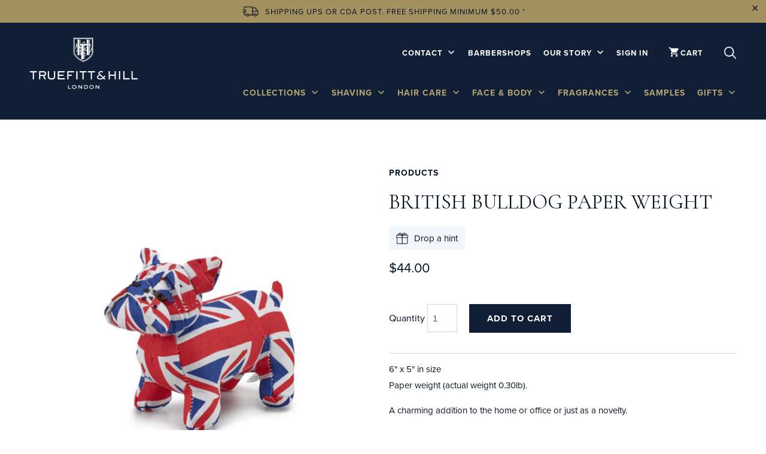

--- FILE ---
content_type: text/html; charset=utf-8
request_url: https://www.truefittandhill.ca/collections/all/products/british-bulldog-paper-weight
body_size: 79760
content:
<!DOCTYPE html>
<!--[if lt IE 7 ]><html class="ie ie6" lang="en"> <![endif]-->
<!--[if IE 7 ]><html class="ie ie7" lang="en"> <![endif]-->
<!--[if IE 8 ]><html class="ie ie8" lang="en"> <![endif]-->
<!--[if IE 9 ]><html class="ie ie9" lang="en"> <![endif]-->
<!--[if (gte IE 10)|!(IE)]><!--><html lang="en"> <!--<![endif]-->
  <head>
    <meta name="ahrefs-site-verification" content="8246b5aa850f97b0cb349b82ba61093c1ea1dd18f067dcb26ababdfd94369f21">
    <meta name="bold-checkout-styles" content="//www.truefittandhill.ca/cdn/shop/t/23/assets/bold-checkout.css?v=111603181540343972631760956376">
    <meta charset="utf-8">
    <meta http-equiv="cleartype" content="on">
    <meta name="robots" content="index,follow">
    <meta name="facebook-domain-verification" content="euzkmm5hm2ipykmg5wtso9zw6lfghf" />
    <meta name="google-site-verification" content="8jp8H3vQSBvots4XWCwjnlLx5kRCeiD43uarDMLALEw" />
    <meta name="google-site-verification" content="XZ7EeF8t3h90-seSyYn_zn_Z23SKbwguE0bH_SGplWs" />

    
    <title>British Bulldog Paper Weight - Truefitt &amp; Hill Canada</title>

    
      <meta name="description" content="6&quot; x 5&quot; in size Paper weight. A charming addition to the home or office or just as a novelty." />
    

    <!-- Custom Fonts -->
    <link rel="preconnect" href="https://fonts.gstatic.com" crossorigin>
    <link href="https://fonts.googleapis.com/css2?family=Palanquin:wght@400;600&family=Cormorant+Garamond:wght@400;500;600;700&display=swap" rel="stylesheet">
    <link rel="stylesheet" href="https://use.typekit.net/gdn7knl.css">

    



<meta name="author" content="Truefitt &amp; Hill Canada">
<meta property="og:url" content="https://www.truefittandhill.ca/products/british-bulldog-paper-weight">
<meta property="og:site_name" content="Truefitt &amp; Hill Canada">


  <meta property="og:type" content="product">
  <meta property="og:title" content="British Bulldog Paper Weight">
  
    <meta property="og:image" content="http://www.truefittandhill.ca/cdn/shop/products/truefitt_and_hill_british_bulldog_3a59756c-4363-43c0-b0b6-149e7ba807d6_600x.jpg?v=1602659856">
    <meta property="og:image:secure_url" content="https://www.truefittandhill.ca/cdn/shop/products/truefitt_and_hill_british_bulldog_3a59756c-4363-43c0-b0b6-149e7ba807d6_600x.jpg?v=1602659856">
    
  
    <meta property="og:image" content="http://www.truefittandhill.ca/cdn/shop/files/87d0084d-d3e7-4b93-926e-d16d76cee2b6_600x.jpg?v=1717253406">
    <meta property="og:image:secure_url" content="https://www.truefittandhill.ca/cdn/shop/files/87d0084d-d3e7-4b93-926e-d16d76cee2b6_600x.jpg?v=1717253406">
    
  
  <meta property="og:price:amount" content="44.00">
  <meta property="og:price:currency" content="CAD">


  <meta property="og:description" content="6&quot; x 5&quot; in size Paper weight. A charming addition to the home or office or just as a novelty.">




<meta name="twitter:card" content="summary">

  <meta name="twitter:title" content="British Bulldog Paper Weight">
  <meta name="twitter:description" content="6&quot; x 5&quot; in sizePaper weight (actual weight 0.30lb).
A charming addition to the home or office or just as a novelty.
** Please note: Patterns may vary **">
  <meta name="twitter:image" content="https://www.truefittandhill.ca/cdn/shop/products/truefitt_and_hill_british_bulldog_3a59756c-4363-43c0-b0b6-149e7ba807d6_240x.jpg?v=1602659856">
  <meta name="twitter:image:width" content="240">
  <meta name="twitter:image:height" content="240">



    
      <link rel="prev" href="/collections/all/products/brillantine-pomade">
    
    
      <link rel="next" href="/collections/all/products/c-a-r-cream">
    

    <!-- Mobile Specific Metas -->
    <meta name="HandheldFriendly" content="True">
    <meta name="MobileOptimized" content="320">
    <meta name="viewport" content="width=device-width,initial-scale=1">
    <meta name="theme-color" content="#ffffff">

    <!-- Stylesheets for Mobilia 5.2.2 -->
    
    
    <link href="//www.truefittandhill.ca/cdn/shop/t/23/assets/styles-new.css?v=143715502673018605761760959744" rel="stylesheet" type="text/css" media="all" />
    <link href="//www.truefittandhill.ca/cdn/shop/t/23/assets/bd-styles-new.css?v=145018340934983126251760958982" rel="stylesheet" type="text/css" media="all" />
    
    <!-- conditionally add new css for barbershop/contact page -->
  	
  
    

    <!-- Icons -->
    
      <link rel="shortcut icon" type="image/x-icon" href="//www.truefittandhill.ca/cdn/shop/files/favicon_32x32.png?v=1613675570">
    
    <link rel="canonical" href="https://www.truefittandhill.ca/products/british-bulldog-paper-weight" />

    

    <script src="//www.truefittandhill.ca/cdn/shop/t/23/assets/app.js?v=20810482668410675401760956376" type="text/javascript"></script>
    
    <script>window.performance && window.performance.mark && window.performance.mark('shopify.content_for_header.start');</script><meta name="google-site-verification" content="8jp8H3vQSBvots4XWCwjnlLx5kRCeiD43uarDMLALEw">
<meta name="facebook-domain-verification" content="n3ztjzsycrryhrps1cqxkkhfossiz3">
<meta id="shopify-digital-wallet" name="shopify-digital-wallet" content="/6848131/digital_wallets/dialog">
<meta name="shopify-checkout-api-token" content="d2f31db154050df0ca527f95ff74a01d">
<meta id="in-context-paypal-metadata" data-shop-id="6848131" data-venmo-supported="false" data-environment="production" data-locale="en_US" data-paypal-v4="true" data-currency="CAD">
<link rel="alternate" type="application/json+oembed" href="https://www.truefittandhill.ca/products/british-bulldog-paper-weight.oembed">
<script async="async" src="/checkouts/internal/preloads.js?locale=en-CA"></script>
<link rel="preconnect" href="https://shop.app" crossorigin="anonymous">
<script async="async" src="https://shop.app/checkouts/internal/preloads.js?locale=en-CA&shop_id=6848131" crossorigin="anonymous"></script>
<script id="apple-pay-shop-capabilities" type="application/json">{"shopId":6848131,"countryCode":"CA","currencyCode":"CAD","merchantCapabilities":["supports3DS"],"merchantId":"gid:\/\/shopify\/Shop\/6848131","merchantName":"Truefitt \u0026 Hill Canada","requiredBillingContactFields":["postalAddress","email","phone"],"requiredShippingContactFields":["postalAddress","email","phone"],"shippingType":"shipping","supportedNetworks":["visa","masterCard","amex","discover","interac","jcb"],"total":{"type":"pending","label":"Truefitt \u0026 Hill Canada","amount":"1.00"},"shopifyPaymentsEnabled":true,"supportsSubscriptions":true}</script>
<script id="shopify-features" type="application/json">{"accessToken":"d2f31db154050df0ca527f95ff74a01d","betas":["rich-media-storefront-analytics"],"domain":"www.truefittandhill.ca","predictiveSearch":true,"shopId":6848131,"locale":"en"}</script>
<script>var Shopify = Shopify || {};
Shopify.shop = "truefitt-hill-ca.myshopify.com";
Shopify.locale = "en";
Shopify.currency = {"active":"CAD","rate":"1.0"};
Shopify.country = "CA";
Shopify.theme = {"name":"[PROXIMA] T\u0026H CA LIVE SITE","id":182467952952,"schema_name":"Mobilia","schema_version":"5.4.0","theme_store_id":null,"role":"main"};
Shopify.theme.handle = "null";
Shopify.theme.style = {"id":null,"handle":null};
Shopify.cdnHost = "www.truefittandhill.ca/cdn";
Shopify.routes = Shopify.routes || {};
Shopify.routes.root = "/";</script>
<script type="module">!function(o){(o.Shopify=o.Shopify||{}).modules=!0}(window);</script>
<script>!function(o){function n(){var o=[];function n(){o.push(Array.prototype.slice.apply(arguments))}return n.q=o,n}var t=o.Shopify=o.Shopify||{};t.loadFeatures=n(),t.autoloadFeatures=n()}(window);</script>
<script>
  window.ShopifyPay = window.ShopifyPay || {};
  window.ShopifyPay.apiHost = "shop.app\/pay";
  window.ShopifyPay.redirectState = null;
</script>
<script id="shop-js-analytics" type="application/json">{"pageType":"product"}</script>
<script defer="defer" async type="module" src="//www.truefittandhill.ca/cdn/shopifycloud/shop-js/modules/v2/client.init-shop-cart-sync_BT-GjEfc.en.esm.js"></script>
<script defer="defer" async type="module" src="//www.truefittandhill.ca/cdn/shopifycloud/shop-js/modules/v2/chunk.common_D58fp_Oc.esm.js"></script>
<script defer="defer" async type="module" src="//www.truefittandhill.ca/cdn/shopifycloud/shop-js/modules/v2/chunk.modal_xMitdFEc.esm.js"></script>
<script type="module">
  await import("//www.truefittandhill.ca/cdn/shopifycloud/shop-js/modules/v2/client.init-shop-cart-sync_BT-GjEfc.en.esm.js");
await import("//www.truefittandhill.ca/cdn/shopifycloud/shop-js/modules/v2/chunk.common_D58fp_Oc.esm.js");
await import("//www.truefittandhill.ca/cdn/shopifycloud/shop-js/modules/v2/chunk.modal_xMitdFEc.esm.js");

  window.Shopify.SignInWithShop?.initShopCartSync?.({"fedCMEnabled":true,"windoidEnabled":true});

</script>
<script>
  window.Shopify = window.Shopify || {};
  if (!window.Shopify.featureAssets) window.Shopify.featureAssets = {};
  window.Shopify.featureAssets['shop-js'] = {"shop-cart-sync":["modules/v2/client.shop-cart-sync_DZOKe7Ll.en.esm.js","modules/v2/chunk.common_D58fp_Oc.esm.js","modules/v2/chunk.modal_xMitdFEc.esm.js"],"init-fed-cm":["modules/v2/client.init-fed-cm_B6oLuCjv.en.esm.js","modules/v2/chunk.common_D58fp_Oc.esm.js","modules/v2/chunk.modal_xMitdFEc.esm.js"],"shop-cash-offers":["modules/v2/client.shop-cash-offers_D2sdYoxE.en.esm.js","modules/v2/chunk.common_D58fp_Oc.esm.js","modules/v2/chunk.modal_xMitdFEc.esm.js"],"shop-login-button":["modules/v2/client.shop-login-button_QeVjl5Y3.en.esm.js","modules/v2/chunk.common_D58fp_Oc.esm.js","modules/v2/chunk.modal_xMitdFEc.esm.js"],"pay-button":["modules/v2/client.pay-button_DXTOsIq6.en.esm.js","modules/v2/chunk.common_D58fp_Oc.esm.js","modules/v2/chunk.modal_xMitdFEc.esm.js"],"shop-button":["modules/v2/client.shop-button_DQZHx9pm.en.esm.js","modules/v2/chunk.common_D58fp_Oc.esm.js","modules/v2/chunk.modal_xMitdFEc.esm.js"],"avatar":["modules/v2/client.avatar_BTnouDA3.en.esm.js"],"init-windoid":["modules/v2/client.init-windoid_CR1B-cfM.en.esm.js","modules/v2/chunk.common_D58fp_Oc.esm.js","modules/v2/chunk.modal_xMitdFEc.esm.js"],"init-shop-for-new-customer-accounts":["modules/v2/client.init-shop-for-new-customer-accounts_C_vY_xzh.en.esm.js","modules/v2/client.shop-login-button_QeVjl5Y3.en.esm.js","modules/v2/chunk.common_D58fp_Oc.esm.js","modules/v2/chunk.modal_xMitdFEc.esm.js"],"init-shop-email-lookup-coordinator":["modules/v2/client.init-shop-email-lookup-coordinator_BI7n9ZSv.en.esm.js","modules/v2/chunk.common_D58fp_Oc.esm.js","modules/v2/chunk.modal_xMitdFEc.esm.js"],"init-shop-cart-sync":["modules/v2/client.init-shop-cart-sync_BT-GjEfc.en.esm.js","modules/v2/chunk.common_D58fp_Oc.esm.js","modules/v2/chunk.modal_xMitdFEc.esm.js"],"shop-toast-manager":["modules/v2/client.shop-toast-manager_DiYdP3xc.en.esm.js","modules/v2/chunk.common_D58fp_Oc.esm.js","modules/v2/chunk.modal_xMitdFEc.esm.js"],"init-customer-accounts":["modules/v2/client.init-customer-accounts_D9ZNqS-Q.en.esm.js","modules/v2/client.shop-login-button_QeVjl5Y3.en.esm.js","modules/v2/chunk.common_D58fp_Oc.esm.js","modules/v2/chunk.modal_xMitdFEc.esm.js"],"init-customer-accounts-sign-up":["modules/v2/client.init-customer-accounts-sign-up_iGw4briv.en.esm.js","modules/v2/client.shop-login-button_QeVjl5Y3.en.esm.js","modules/v2/chunk.common_D58fp_Oc.esm.js","modules/v2/chunk.modal_xMitdFEc.esm.js"],"shop-follow-button":["modules/v2/client.shop-follow-button_CqMgW2wH.en.esm.js","modules/v2/chunk.common_D58fp_Oc.esm.js","modules/v2/chunk.modal_xMitdFEc.esm.js"],"checkout-modal":["modules/v2/client.checkout-modal_xHeaAweL.en.esm.js","modules/v2/chunk.common_D58fp_Oc.esm.js","modules/v2/chunk.modal_xMitdFEc.esm.js"],"shop-login":["modules/v2/client.shop-login_D91U-Q7h.en.esm.js","modules/v2/chunk.common_D58fp_Oc.esm.js","modules/v2/chunk.modal_xMitdFEc.esm.js"],"lead-capture":["modules/v2/client.lead-capture_BJmE1dJe.en.esm.js","modules/v2/chunk.common_D58fp_Oc.esm.js","modules/v2/chunk.modal_xMitdFEc.esm.js"],"payment-terms":["modules/v2/client.payment-terms_Ci9AEqFq.en.esm.js","modules/v2/chunk.common_D58fp_Oc.esm.js","modules/v2/chunk.modal_xMitdFEc.esm.js"]};
</script>
<script>(function() {
  var isLoaded = false;
  function asyncLoad() {
    if (isLoaded) return;
    isLoaded = true;
    var urls = ["https:\/\/call.chatra.io\/shopify?chatraId=4CyXfYma4mWtR6iRT\u0026shop=truefitt-hill-ca.myshopify.com","https:\/\/static.klaviyo.com\/onsite\/js\/Nez4eH\/klaviyo.js?company_id=Nez4eH\u0026shop=truefitt-hill-ca.myshopify.com","https:\/\/storage.nfcube.com\/instafeed-0b42793a77acc2411b72414dcd202120.js?shop=truefitt-hill-ca.myshopify.com"];
    for (var i = 0; i < urls.length; i++) {
      var s = document.createElement('script');
      s.type = 'text/javascript';
      s.async = true;
      s.src = urls[i];
      var x = document.getElementsByTagName('script')[0];
      x.parentNode.insertBefore(s, x);
    }
  };
  if(window.attachEvent) {
    window.attachEvent('onload', asyncLoad);
  } else {
    window.addEventListener('load', asyncLoad, false);
  }
})();</script>
<script id="__st">var __st={"a":6848131,"offset":-18000,"reqid":"7abf7b16-d256-4de2-8580-0babd8ad4f8b-1769245522","pageurl":"www.truefittandhill.ca\/collections\/all\/products\/british-bulldog-paper-weight","u":"81a3f3a7b1b3","p":"product","rtyp":"product","rid":450321027};</script>
<script>window.ShopifyPaypalV4VisibilityTracking = true;</script>
<script id="captcha-bootstrap">!function(){'use strict';const t='contact',e='account',n='new_comment',o=[[t,t],['blogs',n],['comments',n],[t,'customer']],c=[[e,'customer_login'],[e,'guest_login'],[e,'recover_customer_password'],[e,'create_customer']],r=t=>t.map((([t,e])=>`form[action*='/${t}']:not([data-nocaptcha='true']) input[name='form_type'][value='${e}']`)).join(','),a=t=>()=>t?[...document.querySelectorAll(t)].map((t=>t.form)):[];function s(){const t=[...o],e=r(t);return a(e)}const i='password',u='form_key',d=['recaptcha-v3-token','g-recaptcha-response','h-captcha-response',i],f=()=>{try{return window.sessionStorage}catch{return}},m='__shopify_v',_=t=>t.elements[u];function p(t,e,n=!1){try{const o=window.sessionStorage,c=JSON.parse(o.getItem(e)),{data:r}=function(t){const{data:e,action:n}=t;return t[m]||n?{data:e,action:n}:{data:t,action:n}}(c);for(const[e,n]of Object.entries(r))t.elements[e]&&(t.elements[e].value=n);n&&o.removeItem(e)}catch(o){console.error('form repopulation failed',{error:o})}}const l='form_type',E='cptcha';function T(t){t.dataset[E]=!0}const w=window,h=w.document,L='Shopify',v='ce_forms',y='captcha';let A=!1;((t,e)=>{const n=(g='f06e6c50-85a8-45c8-87d0-21a2b65856fe',I='https://cdn.shopify.com/shopifycloud/storefront-forms-hcaptcha/ce_storefront_forms_captcha_hcaptcha.v1.5.2.iife.js',D={infoText:'Protected by hCaptcha',privacyText:'Privacy',termsText:'Terms'},(t,e,n)=>{const o=w[L][v],c=o.bindForm;if(c)return c(t,g,e,D).then(n);var r;o.q.push([[t,g,e,D],n]),r=I,A||(h.body.append(Object.assign(h.createElement('script'),{id:'captcha-provider',async:!0,src:r})),A=!0)});var g,I,D;w[L]=w[L]||{},w[L][v]=w[L][v]||{},w[L][v].q=[],w[L][y]=w[L][y]||{},w[L][y].protect=function(t,e){n(t,void 0,e),T(t)},Object.freeze(w[L][y]),function(t,e,n,w,h,L){const[v,y,A,g]=function(t,e,n){const i=e?o:[],u=t?c:[],d=[...i,...u],f=r(d),m=r(i),_=r(d.filter((([t,e])=>n.includes(e))));return[a(f),a(m),a(_),s()]}(w,h,L),I=t=>{const e=t.target;return e instanceof HTMLFormElement?e:e&&e.form},D=t=>v().includes(t);t.addEventListener('submit',(t=>{const e=I(t);if(!e)return;const n=D(e)&&!e.dataset.hcaptchaBound&&!e.dataset.recaptchaBound,o=_(e),c=g().includes(e)&&(!o||!o.value);(n||c)&&t.preventDefault(),c&&!n&&(function(t){try{if(!f())return;!function(t){const e=f();if(!e)return;const n=_(t);if(!n)return;const o=n.value;o&&e.removeItem(o)}(t);const e=Array.from(Array(32),(()=>Math.random().toString(36)[2])).join('');!function(t,e){_(t)||t.append(Object.assign(document.createElement('input'),{type:'hidden',name:u})),t.elements[u].value=e}(t,e),function(t,e){const n=f();if(!n)return;const o=[...t.querySelectorAll(`input[type='${i}']`)].map((({name:t})=>t)),c=[...d,...o],r={};for(const[a,s]of new FormData(t).entries())c.includes(a)||(r[a]=s);n.setItem(e,JSON.stringify({[m]:1,action:t.action,data:r}))}(t,e)}catch(e){console.error('failed to persist form',e)}}(e),e.submit())}));const S=(t,e)=>{t&&!t.dataset[E]&&(n(t,e.some((e=>e===t))),T(t))};for(const o of['focusin','change'])t.addEventListener(o,(t=>{const e=I(t);D(e)&&S(e,y())}));const B=e.get('form_key'),M=e.get(l),P=B&&M;t.addEventListener('DOMContentLoaded',(()=>{const t=y();if(P)for(const e of t)e.elements[l].value===M&&p(e,B);[...new Set([...A(),...v().filter((t=>'true'===t.dataset.shopifyCaptcha))])].forEach((e=>S(e,t)))}))}(h,new URLSearchParams(w.location.search),n,t,e,['guest_login'])})(!0,!0)}();</script>
<script integrity="sha256-4kQ18oKyAcykRKYeNunJcIwy7WH5gtpwJnB7kiuLZ1E=" data-source-attribution="shopify.loadfeatures" defer="defer" src="//www.truefittandhill.ca/cdn/shopifycloud/storefront/assets/storefront/load_feature-a0a9edcb.js" crossorigin="anonymous"></script>
<script crossorigin="anonymous" defer="defer" src="//www.truefittandhill.ca/cdn/shopifycloud/storefront/assets/shopify_pay/storefront-65b4c6d7.js?v=20250812"></script>
<script data-source-attribution="shopify.dynamic_checkout.dynamic.init">var Shopify=Shopify||{};Shopify.PaymentButton=Shopify.PaymentButton||{isStorefrontPortableWallets:!0,init:function(){window.Shopify.PaymentButton.init=function(){};var t=document.createElement("script");t.src="https://www.truefittandhill.ca/cdn/shopifycloud/portable-wallets/latest/portable-wallets.en.js",t.type="module",document.head.appendChild(t)}};
</script>
<script data-source-attribution="shopify.dynamic_checkout.buyer_consent">
  function portableWalletsHideBuyerConsent(e){var t=document.getElementById("shopify-buyer-consent"),n=document.getElementById("shopify-subscription-policy-button");t&&n&&(t.classList.add("hidden"),t.setAttribute("aria-hidden","true"),n.removeEventListener("click",e))}function portableWalletsShowBuyerConsent(e){var t=document.getElementById("shopify-buyer-consent"),n=document.getElementById("shopify-subscription-policy-button");t&&n&&(t.classList.remove("hidden"),t.removeAttribute("aria-hidden"),n.addEventListener("click",e))}window.Shopify?.PaymentButton&&(window.Shopify.PaymentButton.hideBuyerConsent=portableWalletsHideBuyerConsent,window.Shopify.PaymentButton.showBuyerConsent=portableWalletsShowBuyerConsent);
</script>
<script data-source-attribution="shopify.dynamic_checkout.cart.bootstrap">document.addEventListener("DOMContentLoaded",(function(){function t(){return document.querySelector("shopify-accelerated-checkout-cart, shopify-accelerated-checkout")}if(t())Shopify.PaymentButton.init();else{new MutationObserver((function(e,n){t()&&(Shopify.PaymentButton.init(),n.disconnect())})).observe(document.body,{childList:!0,subtree:!0})}}));
</script>
<link id="shopify-accelerated-checkout-styles" rel="stylesheet" media="screen" href="https://www.truefittandhill.ca/cdn/shopifycloud/portable-wallets/latest/accelerated-checkout-backwards-compat.css" crossorigin="anonymous">
<style id="shopify-accelerated-checkout-cart">
        #shopify-buyer-consent {
  margin-top: 1em;
  display: inline-block;
  width: 100%;
}

#shopify-buyer-consent.hidden {
  display: none;
}

#shopify-subscription-policy-button {
  background: none;
  border: none;
  padding: 0;
  text-decoration: underline;
  font-size: inherit;
  cursor: pointer;
}

#shopify-subscription-policy-button::before {
  box-shadow: none;
}

      </style>

<script>window.performance && window.performance.mark && window.performance.mark('shopify.content_for_header.end');</script>
<script id="bold-platform-data" type="application/json">
    {
        "shop": {
            "domain": "www.truefittandhill.ca",
            "permanent_domain": "truefitt-hill-ca.myshopify.com",
            "url": "https://www.truefittandhill.ca",
            "secure_url": "https://www.truefittandhill.ca",
            "money_format": "${{amount}}",
            "currency": "CAD"
        },
        "customer": {
            "id": null,
            "tags": null
        },
        "cart": {"note":null,"attributes":{},"original_total_price":0,"total_price":0,"total_discount":0,"total_weight":0.0,"item_count":0,"items":[],"requires_shipping":false,"currency":"CAD","items_subtotal_price":0,"cart_level_discount_applications":[],"checkout_charge_amount":0},
        "template": "product",
        "product": {"id":450321027,"title":"British Bulldog Paper Weight","handle":"british-bulldog-paper-weight","description":"\u003cp\u003e6\" x 5\" in size\u003cbr\u003ePaper weight (actual weight 0.30lb).\u003c\/p\u003e\n\u003cp\u003eA charming addition to the home or office or just as a novelty.\u003c\/p\u003e\n\u003cp\u003e** Please note: Patterns may vary **\u003c\/p\u003e","published_at":"2020-02-25T14:40:41-05:00","created_at":"2015-02-02T20:52:39-05:00","vendor":"Truefitt and Hill","type":"Paper Weight","tags":["Eligible for sale","jubilee collection","Semi Annual Sale","Semi Annual Sale 2025 Products (Excl. Highgrove)","semi_annual_sale_june_23"],"price":4400,"price_min":4400,"price_max":4400,"available":true,"price_varies":false,"compare_at_price":null,"compare_at_price_min":0,"compare_at_price_max":0,"compare_at_price_varies":false,"variants":[{"id":1152150303,"title":"Default Title","option1":"Default Title","option2":null,"option3":null,"sku":"00540","requires_shipping":true,"taxable":true,"featured_image":null,"available":true,"name":"British Bulldog Paper Weight","public_title":null,"options":["Default Title"],"price":4400,"weight":181,"compare_at_price":null,"inventory_quantity":11,"inventory_management":"shopify","inventory_policy":"deny","barcode":"","requires_selling_plan":false,"selling_plan_allocations":[]}],"images":["\/\/www.truefittandhill.ca\/cdn\/shop\/products\/truefitt_and_hill_british_bulldog_3a59756c-4363-43c0-b0b6-149e7ba807d6.jpg?v=1602659856","\/\/www.truefittandhill.ca\/cdn\/shop\/files\/87d0084d-d3e7-4b93-926e-d16d76cee2b6.jpg?v=1717253406"],"featured_image":"\/\/www.truefittandhill.ca\/cdn\/shop\/products\/truefitt_and_hill_british_bulldog_3a59756c-4363-43c0-b0b6-149e7ba807d6.jpg?v=1602659856","options":["Title"],"media":[{"alt":null,"id":8186592329803,"position":1,"preview_image":{"aspect_ratio":1.0,"height":1000,"width":1000,"src":"\/\/www.truefittandhill.ca\/cdn\/shop\/products\/truefitt_and_hill_british_bulldog_3a59756c-4363-43c0-b0b6-149e7ba807d6.jpg?v=1602659856"},"aspect_ratio":1.0,"height":1000,"media_type":"image","src":"\/\/www.truefittandhill.ca\/cdn\/shop\/products\/truefitt_and_hill_british_bulldog_3a59756c-4363-43c0-b0b6-149e7ba807d6.jpg?v=1602659856","width":1000},{"alt":null,"id":38638037303608,"position":2,"preview_image":{"aspect_ratio":1.0,"height":1429,"width":1429,"src":"\/\/www.truefittandhill.ca\/cdn\/shop\/files\/87d0084d-d3e7-4b93-926e-d16d76cee2b6.jpg?v=1717253406"},"aspect_ratio":1.0,"height":1429,"media_type":"image","src":"\/\/www.truefittandhill.ca\/cdn\/shop\/files\/87d0084d-d3e7-4b93-926e-d16d76cee2b6.jpg?v=1717253406","width":1429}],"requires_selling_plan":false,"selling_plan_groups":[],"content":"\u003cp\u003e6\" x 5\" in size\u003cbr\u003ePaper weight (actual weight 0.30lb).\u003c\/p\u003e\n\u003cp\u003eA charming addition to the home or office or just as a novelty.\u003c\/p\u003e\n\u003cp\u003e** Please note: Patterns may vary **\u003c\/p\u003e"},
        "collection": [{"id":443770967,"title":"1805 Aftershave Balm","handle":"1805-aftershave-balm","description":"\u003cdiv\u003eThe 1805 Aftershave Balm is a rich, soothing moisturizer that contains lanolin and aloe vera extract, scented with the 1805 bouquet. \u003c\/div\u003e\n\u003cdiv\u003e\u003cbr\u003e\u003c\/div\u003e\n\u003cdiv\u003e\u003cspan\u003eSuitable for all skin types and specially formulated for gentlemen with sensitive skin.\u003c\/span\u003e\u003c\/div\u003e\n\u003cdiv\u003eApply a small amount of the aftershave balm into hands and massage into the face and neck area after shaving those areas.\u003c\/div\u003e\n\u003cdiv\u003e\n\u003cp\u003e \u003c\/p\u003e\n\u003cp\u003eThe Aftershave balm is specific for application to the post shaved area of the face to rehydrate the skin that the razor has striped away versus the advanced facial moisturizer which is designed to rehydrate the whole facial area at anytime when needed (morning and\/or evening).   \u003cbr\u003e\u003c\/p\u003e\n\u003cp\u003eIf you were to shave first thing in the morning then the facial moisturizer could be applied to the whole face, followed by the aftershave balm applied to the shaving area only. \u003c\/p\u003e\n\u003c\/div\u003e\n\u003cbr\u003e\n\u003cdiv\u003eThe 1805 scent: A fresh oceanic fragrance with top notes of Bergamot, Mandarin and Cardamon, combined with a Lavender, Geranium and Clary Sage heart resting on a Sandalwood, Cedar Wood and Musk base.\u003c\/div\u003e\n\u003cbr\u003e\n\u003cdiv\u003eProduct size - 100ml.\u003c\/div\u003e\n\u003cbr\u003e\n\u003cdiv\u003e\u003cbr\u003e\u003c\/div\u003e","published_at":"2015-01-26T09:27:00-05:00","created_at":"2015-01-26T09:27:55-05:00","vendor":"Truefitt and Hill","type":"Aftershave Balm","tags":["Aftershave Balms","Eligible for sale","Semi Annual Sale","Semi Annual Sale 2025 Products (Excl. Highgrove)","semi_annual_sale","semi_annual_sale_june_23"],"price":8000,"price_min":8000,"price_max":8000,"available":true,"price_varies":false,"compare_at_price":null,"compare_at_price_min":0,"compare_at_price_max":0,"compare_at_price_varies":false,"variants":[{"id":1132417479,"title":"Default Title","option1":"Default Title","option2":null,"option3":null,"sku":"00035","requires_shipping":true,"taxable":true,"featured_image":null,"available":true,"name":"1805 Aftershave Balm","public_title":null,"options":["Default Title"],"price":8000,"weight":363,"compare_at_price":null,"inventory_quantity":1,"inventory_management":"shopify","inventory_policy":"deny","barcode":"","requires_selling_plan":false,"selling_plan_allocations":[]}],"images":["\/\/www.truefittandhill.ca\/cdn\/shop\/products\/1805balmwithbox.jpg?v=1636509356"],"featured_image":"\/\/www.truefittandhill.ca\/cdn\/shop\/products\/1805balmwithbox.jpg?v=1636509356","options":["Title"],"media":[{"alt":null,"id":20834126299211,"position":1,"preview_image":{"aspect_ratio":0.877,"height":546,"width":479,"src":"\/\/www.truefittandhill.ca\/cdn\/shop\/products\/1805balmwithbox.jpg?v=1636509356"},"aspect_ratio":0.877,"height":546,"media_type":"image","src":"\/\/www.truefittandhill.ca\/cdn\/shop\/products\/1805balmwithbox.jpg?v=1636509356","width":479}],"requires_selling_plan":false,"selling_plan_groups":[],"content":"\u003cdiv\u003eThe 1805 Aftershave Balm is a rich, soothing moisturizer that contains lanolin and aloe vera extract, scented with the 1805 bouquet. \u003c\/div\u003e\n\u003cdiv\u003e\u003cbr\u003e\u003c\/div\u003e\n\u003cdiv\u003e\u003cspan\u003eSuitable for all skin types and specially formulated for gentlemen with sensitive skin.\u003c\/span\u003e\u003c\/div\u003e\n\u003cdiv\u003eApply a small amount of the aftershave balm into hands and massage into the face and neck area after shaving those areas.\u003c\/div\u003e\n\u003cdiv\u003e\n\u003cp\u003e \u003c\/p\u003e\n\u003cp\u003eThe Aftershave balm is specific for application to the post shaved area of the face to rehydrate the skin that the razor has striped away versus the advanced facial moisturizer which is designed to rehydrate the whole facial area at anytime when needed (morning and\/or evening).   \u003cbr\u003e\u003c\/p\u003e\n\u003cp\u003eIf you were to shave first thing in the morning then the facial moisturizer could be applied to the whole face, followed by the aftershave balm applied to the shaving area only. \u003c\/p\u003e\n\u003c\/div\u003e\n\u003cbr\u003e\n\u003cdiv\u003eThe 1805 scent: A fresh oceanic fragrance with top notes of Bergamot, Mandarin and Cardamon, combined with a Lavender, Geranium and Clary Sage heart resting on a Sandalwood, Cedar Wood and Musk base.\u003c\/div\u003e\n\u003cbr\u003e\n\u003cdiv\u003eProduct size - 100ml.\u003c\/div\u003e\n\u003cbr\u003e\n\u003cdiv\u003e\u003cbr\u003e\u003c\/div\u003e"},{"id":6565832323,"title":"1805 Aftershave Balm Sample Pack","handle":"1805-aftershave-balm-sample-pack","description":"","published_at":"2024-08-27T13:56:24-04:00","created_at":"2016-05-13T16:55:13-04:00","vendor":"Truefitt \u0026 Hill Canada","type":"","tags":["Semi Annual Sale","Semi Annual Sale 2025 Products (Excl. Highgrove)","semi_annual_sale","semi_annual_sale_june_23"],"price":200,"price_min":200,"price_max":200,"available":true,"price_varies":false,"compare_at_price":null,"compare_at_price_min":0,"compare_at_price_max":0,"compare_at_price_varies":false,"variants":[{"id":20068520899,"title":"Default Title","option1":"Default Title","option2":null,"option3":null,"sku":"00505","requires_shipping":true,"taxable":true,"featured_image":null,"available":true,"name":"1805 Aftershave Balm Sample Pack","public_title":null,"options":["Default Title"],"price":200,"weight":5,"compare_at_price":null,"inventory_quantity":35,"inventory_management":"shopify","inventory_policy":"deny","barcode":"682940005057","requires_selling_plan":false,"selling_plan_allocations":[]}],"images":["\/\/www.truefittandhill.ca\/cdn\/shop\/products\/1805AftershaveBalm5mlsample.jpg?v=1645734601"],"featured_image":"\/\/www.truefittandhill.ca\/cdn\/shop\/products\/1805AftershaveBalm5mlsample.jpg?v=1645734601","options":["Title"],"media":[{"alt":null,"id":21081858506827,"position":1,"preview_image":{"aspect_ratio":1.0,"height":1000,"width":1000,"src":"\/\/www.truefittandhill.ca\/cdn\/shop\/products\/1805AftershaveBalm5mlsample.jpg?v=1645734601"},"aspect_ratio":1.0,"height":1000,"media_type":"image","src":"\/\/www.truefittandhill.ca\/cdn\/shop\/products\/1805AftershaveBalm5mlsample.jpg?v=1645734601","width":1000}],"requires_selling_plan":false,"selling_plan_groups":[],"content":""},{"id":443770947,"title":"1805 Bath \u0026 Shower Gel","handle":"1805-bath-shower-gel","description":"\u003cdiv\u003eOur 1805 fragranced bath \u0026amp; shower gel produces a rich lather and offers deep cleansing which promotes a feeling of overall well-being during use leaving skin feeling reinvigorated and refreshed.\u003c\/div\u003e\n\u003cdiv\u003e\u003cbr\u003e\u003c\/div\u003e\n\u003cdiv\u003eScent: A fresh oceanic fragrance with top notes of Bergamot, Mandarin and Cardamon, combined with a Lavender, Geranium and Clary Sage heart resting on a Sandalwood, Cedar Wood and Musk base.\u003c\/div\u003e\n\u003cdiv\u003e\n\u003cbr\u003eProduct size - 200ml.\u003c\/div\u003e","published_at":"2015-01-26T09:27:00-05:00","created_at":"2015-01-26T09:27:52-05:00","vendor":"Truefitt and Hill","type":"Bath \u0026 Shower Gel","tags":["Bath \u0026 Shower","Eligible for sale","Semi Annual Sale","Semi Annual Sale 2025 Products (Excl. Highgrove)","semi_annual_sale","semi_annual_sale_june_23"],"price":3800,"price_min":3800,"price_max":3800,"available":true,"price_varies":false,"compare_at_price":null,"compare_at_price_min":0,"compare_at_price_max":0,"compare_at_price_varies":false,"variants":[{"id":1132417387,"title":"Default Title","option1":"Default Title","option2":null,"option3":null,"sku":"00038","requires_shipping":true,"taxable":true,"featured_image":null,"available":true,"name":"1805 Bath \u0026 Shower Gel","public_title":null,"options":["Default Title"],"price":3800,"weight":318,"compare_at_price":null,"inventory_quantity":35,"inventory_management":"shopify","inventory_policy":"deny","barcode":"682940000380","requires_selling_plan":false,"selling_plan_allocations":[]}],"images":["\/\/www.truefittandhill.ca\/cdn\/shop\/files\/1805_Bath_Shower_Gel.png?v=1714146191"],"featured_image":"\/\/www.truefittandhill.ca\/cdn\/shop\/files\/1805_Bath_Shower_Gel.png?v=1714146191","options":["Title"],"media":[{"alt":null,"id":38151092502840,"position":1,"preview_image":{"aspect_ratio":1.0,"height":1080,"width":1080,"src":"\/\/www.truefittandhill.ca\/cdn\/shop\/files\/1805_Bath_Shower_Gel.png?v=1714146191"},"aspect_ratio":1.0,"height":1080,"media_type":"image","src":"\/\/www.truefittandhill.ca\/cdn\/shop\/files\/1805_Bath_Shower_Gel.png?v=1714146191","width":1080}],"requires_selling_plan":false,"selling_plan_groups":[],"content":"\u003cdiv\u003eOur 1805 fragranced bath \u0026amp; shower gel produces a rich lather and offers deep cleansing which promotes a feeling of overall well-being during use leaving skin feeling reinvigorated and refreshed.\u003c\/div\u003e\n\u003cdiv\u003e\u003cbr\u003e\u003c\/div\u003e\n\u003cdiv\u003eScent: A fresh oceanic fragrance with top notes of Bergamot, Mandarin and Cardamon, combined with a Lavender, Geranium and Clary Sage heart resting on a Sandalwood, Cedar Wood and Musk base.\u003c\/div\u003e\n\u003cdiv\u003e\n\u003cbr\u003eProduct size - 200ml.\u003c\/div\u003e"},{"id":443770987,"title":"1805 Cologne","handle":"1805-cologne","description":"\u003cdiv style=\"text-align: left;\"\u003eThe 1805 Cologne - 1805 was originally derived from a formulation known as the “Palmerston Bouquet” which dated back to the late 1850s. Spray-on and enjoy. The cologne is presented in a beautifully etched traditional bottle with atomiser.\u003c\/div\u003e\n\u003cdiv style=\"text-align: left;\"\u003e\n\u003cbr\u003e\u003cstrong\u003e1805 Scent:\u003c\/strong\u003e A fresh oceanic fragrance with top notes of Bergamot, Mandarin and Cardamon, combined with a Lavender, Geranium and Clary Sage heart resting on a Sandalwood, Cedar Wood and Musk base.\u003cbr\u003e\n\u003c\/div\u003e\n\u003cdiv style=\"text-align: left;\"\u003e\n\u003cbr\u003eCologne's are non-returnable and non-refundable.\u003cbr\u003e\u003cbr\u003e\n\u003c\/div\u003e\n\u003cdiv style=\"text-align: left;\"\u003eProduct size - 100ml.\u003c\/div\u003e","published_at":"2015-01-26T09:27:00-05:00","created_at":"2015-01-26T09:27:57-05:00","vendor":"Truefitt and Hill","type":"Cologne","tags":["Colognes","Eligible for sale","Semi Annual Sale","Semi Annual Sale 2025 Products (Excl. Highgrove)","semi_annual_sale","semi_annual_sale_june_23"],"price":14000,"price_min":14000,"price_max":14000,"available":true,"price_varies":false,"compare_at_price":null,"compare_at_price_min":0,"compare_at_price_max":0,"compare_at_price_varies":false,"variants":[{"id":1132417535,"title":"Default Title","option1":"Default Title","option2":null,"option3":null,"sku":"00017","requires_shipping":true,"taxable":true,"featured_image":null,"available":true,"name":"1805 Cologne","public_title":null,"options":["Default Title"],"price":14000,"weight":340,"compare_at_price":null,"inventory_quantity":35,"inventory_management":"shopify","inventory_policy":"deny","barcode":"682940000175","requires_selling_plan":false,"selling_plan_allocations":[]}],"images":["\/\/www.truefittandhill.ca\/cdn\/shop\/products\/1805Cologne100mlwithbox.png?v=1620153967","\/\/www.truefittandhill.ca\/cdn\/shop\/files\/MWPV-0242JB.jpg?v=1714146809","\/\/www.truefittandhill.ca\/cdn\/shop\/products\/1805Cologne100ml.png?v=1714146809"],"featured_image":"\/\/www.truefittandhill.ca\/cdn\/shop\/products\/1805Cologne100mlwithbox.png?v=1620153967","options":["Title"],"media":[{"alt":null,"id":20357681938507,"position":1,"preview_image":{"aspect_ratio":1.0,"height":3452,"width":3452,"src":"\/\/www.truefittandhill.ca\/cdn\/shop\/products\/1805Cologne100mlwithbox.png?v=1620153967"},"aspect_ratio":1.0,"height":3452,"media_type":"image","src":"\/\/www.truefittandhill.ca\/cdn\/shop\/products\/1805Cologne100mlwithbox.png?v=1620153967","width":3452},{"alt":null,"id":38151173898552,"position":2,"preview_image":{"aspect_ratio":1.0,"height":2958,"width":2958,"src":"\/\/www.truefittandhill.ca\/cdn\/shop\/files\/MWPV-0242JB.jpg?v=1714146809"},"aspect_ratio":1.0,"height":2958,"media_type":"image","src":"\/\/www.truefittandhill.ca\/cdn\/shop\/files\/MWPV-0242JB.jpg?v=1714146809","width":2958},{"alt":null,"id":20357678661707,"position":3,"preview_image":{"aspect_ratio":1.0,"height":3213,"width":3213,"src":"\/\/www.truefittandhill.ca\/cdn\/shop\/products\/1805Cologne100ml.png?v=1714146809"},"aspect_ratio":1.0,"height":3213,"media_type":"image","src":"\/\/www.truefittandhill.ca\/cdn\/shop\/products\/1805Cologne100ml.png?v=1714146809","width":3213}],"requires_selling_plan":false,"selling_plan_groups":[],"content":"\u003cdiv style=\"text-align: left;\"\u003eThe 1805 Cologne - 1805 was originally derived from a formulation known as the “Palmerston Bouquet” which dated back to the late 1850s. Spray-on and enjoy. The cologne is presented in a beautifully etched traditional bottle with atomiser.\u003c\/div\u003e\n\u003cdiv style=\"text-align: left;\"\u003e\n\u003cbr\u003e\u003cstrong\u003e1805 Scent:\u003c\/strong\u003e A fresh oceanic fragrance with top notes of Bergamot, Mandarin and Cardamon, combined with a Lavender, Geranium and Clary Sage heart resting on a Sandalwood, Cedar Wood and Musk base.\u003cbr\u003e\n\u003c\/div\u003e\n\u003cdiv style=\"text-align: left;\"\u003e\n\u003cbr\u003eCologne's are non-returnable and non-refundable.\u003cbr\u003e\u003cbr\u003e\n\u003c\/div\u003e\n\u003cdiv style=\"text-align: left;\"\u003eProduct size - 100ml.\u003c\/div\u003e"},{"id":443769519,"title":"1805 Luxury Shaving Soap In Wooden Bowl","handle":"1805-luxury-shaving-soap-new","description":"\u003cdiv\u003eThis traditional 1805 scented shaving soap is renowned for its majestic quality. Its rich, luxurious lather provides you with a closer, smoother shave. It's supplied in a hand-turned and polished \u003cspan\u003eAcacia \u003c\/span\u003ewood bowl which is suitable for refills.\u003c\/div\u003e\n\u003cbr\u003e\n\u003cdiv\u003eScent: A fresh oceanic fragrance with top notes of Bergamot, Mandarin and Cardamon, combined with a Lavender, Geranium and Clary Sage heart resting on a Sandalwood, Cedar Wood and Musk base.\u003c\/div\u003e\n\u003cp\u003e\u003cbr\u003e \u003cem\u003eSome tips for maintaining\u003c\/em\u003e your wooden shaving soap bowl which will maintain its natural beauty for a long time if treated properly. After you have used up a shaving soap puck, clean the bowl before adding a new shaving soap puck. Handwash only. Wipe clean with  mild soap and water and dry thoroughly after cleaning. If the bowl starts to look a bit dry you can rub with a small amount of mineral oil. Vegetable oil is not recommended as it may go rancid after a period of time and can become gummy which can create an environment for bacteria to form.\u003c\/p\u003e\n\u003cp\u003eProduct size - 99g.\u003c\/p\u003e","published_at":"2015-01-26T09:24:00-05:00","created_at":"2015-01-26T09:24:47-05:00","vendor":"Truefitt and Hill","type":"Shaving Soap","tags":["Eligible for sale","Semi Annual Sale","Semi Annual Sale 2025 Products (Excl. Highgrove)","semi_annual_sale","semi_annual_sale_june_23","Soaps \u0026 Creams"],"price":7600,"price_min":7600,"price_max":7600,"available":true,"price_varies":false,"compare_at_price":null,"compare_at_price_min":0,"compare_at_price_max":0,"compare_at_price_varies":false,"variants":[{"id":1132403347,"title":"Default Title","option1":"Default Title","option2":null,"option3":null,"sku":"01805","requires_shipping":true,"taxable":true,"featured_image":null,"available":true,"name":"1805 Luxury Shaving Soap In Wooden Bowl","public_title":null,"options":["Default Title"],"price":7600,"weight":295,"compare_at_price":null,"inventory_quantity":35,"inventory_management":"shopify","inventory_policy":"deny","barcode":"682940018057","requires_selling_plan":false,"selling_plan_allocations":[]}],"images":["\/\/www.truefittandhill.ca\/cdn\/shop\/products\/1805shavingsoap1.jpg?v=1736364058"],"featured_image":"\/\/www.truefittandhill.ca\/cdn\/shop\/products\/1805shavingsoap1.jpg?v=1736364058","options":["Title"],"media":[{"alt":null,"id":21102741389387,"position":1,"preview_image":{"aspect_ratio":1.0,"height":911,"width":911,"src":"\/\/www.truefittandhill.ca\/cdn\/shop\/products\/1805shavingsoap1.jpg?v=1736364058"},"aspect_ratio":1.0,"height":911,"media_type":"image","src":"\/\/www.truefittandhill.ca\/cdn\/shop\/products\/1805shavingsoap1.jpg?v=1736364058","width":911}],"requires_selling_plan":false,"selling_plan_groups":[],"content":"\u003cdiv\u003eThis traditional 1805 scented shaving soap is renowned for its majestic quality. Its rich, luxurious lather provides you with a closer, smoother shave. It's supplied in a hand-turned and polished \u003cspan\u003eAcacia \u003c\/span\u003ewood bowl which is suitable for refills.\u003c\/div\u003e\n\u003cbr\u003e\n\u003cdiv\u003eScent: A fresh oceanic fragrance with top notes of Bergamot, Mandarin and Cardamon, combined with a Lavender, Geranium and Clary Sage heart resting on a Sandalwood, Cedar Wood and Musk base.\u003c\/div\u003e\n\u003cp\u003e\u003cbr\u003e \u003cem\u003eSome tips for maintaining\u003c\/em\u003e your wooden shaving soap bowl which will maintain its natural beauty for a long time if treated properly. After you have used up a shaving soap puck, clean the bowl before adding a new shaving soap puck. Handwash only. Wipe clean with  mild soap and water and dry thoroughly after cleaning. If the bowl starts to look a bit dry you can rub with a small amount of mineral oil. Vegetable oil is not recommended as it may go rancid after a period of time and can become gummy which can create an environment for bacteria to form.\u003c\/p\u003e\n\u003cp\u003eProduct size - 99g.\u003c\/p\u003e"},{"id":443769471,"title":"1805 Luxury Shaving Soap Refill for Wooden Bowl","handle":"new-1805-luxury-shaving-soap-refill-for-bowl-3-5oz","description":"\u003cdiv\u003eThis traditional 1805 scented shaving soap is renowned for its majestic quality. Its rich, luxurious lather provides you with a closer, smoother shave. Perfect Refill for the Wooden Bowl.\u003c\/div\u003e\n\u003cbr\u003e\n\u003cdiv\u003eScent: A fresh oceanic fragrance with top notes of Bergamot, Mandarin and Cardamon, combined with a Lavender, Geranium and Clary Sage heart resting on a Sandalwood, Cedar Wood and Musk base.\u003c\/div\u003e\n\u003cbr\u003e\n\u003cdiv\u003eProduct size - 99g, diameter 3 3\/8\" (8.5cm)\u003c\/div\u003e","published_at":"2015-01-26T09:24:00-05:00","created_at":"2015-01-26T09:24:41-05:00","vendor":"Truefitt and Hill","type":"Shaving Soap","tags":["Eligible for sale","Semi Annual Sale","Semi Annual Sale 2025 Products (Excl. Highgrove)","semi_annual_sale","semi_annual_sale_june_23","Soaps \u0026 Creams"],"price":3900,"price_min":3900,"price_max":3900,"available":true,"price_varies":false,"compare_at_price":null,"compare_at_price_min":0,"compare_at_price_max":0,"compare_at_price_varies":false,"variants":[{"id":1132402655,"title":"Default Title","option1":"Default Title","option2":null,"option3":null,"sku":"01806","requires_shipping":true,"taxable":true,"featured_image":null,"available":true,"name":"1805 Luxury Shaving Soap Refill for Wooden Bowl","public_title":null,"options":["Default Title"],"price":3900,"weight":159,"compare_at_price":null,"inventory_quantity":35,"inventory_management":"shopify","inventory_policy":"deny","barcode":"682940018064","requires_selling_plan":false,"selling_plan_allocations":[]}],"images":["\/\/www.truefittandhill.ca\/cdn\/shop\/products\/1805-soap-refill-plus-box.jpg?v=1646692953"],"featured_image":"\/\/www.truefittandhill.ca\/cdn\/shop\/products\/1805-soap-refill-plus-box.jpg?v=1646692953","options":["Title"],"media":[{"alt":null,"id":21102586593355,"position":1,"preview_image":{"aspect_ratio":1.08,"height":926,"width":1000,"src":"\/\/www.truefittandhill.ca\/cdn\/shop\/products\/1805-soap-refill-plus-box.jpg?v=1646692953"},"aspect_ratio":1.08,"height":926,"media_type":"image","src":"\/\/www.truefittandhill.ca\/cdn\/shop\/products\/1805-soap-refill-plus-box.jpg?v=1646692953","width":1000}],"requires_selling_plan":false,"selling_plan_groups":[],"content":"\u003cdiv\u003eThis traditional 1805 scented shaving soap is renowned for its majestic quality. Its rich, luxurious lather provides you with a closer, smoother shave. Perfect Refill for the Wooden Bowl.\u003c\/div\u003e\n\u003cbr\u003e\n\u003cdiv\u003eScent: A fresh oceanic fragrance with top notes of Bergamot, Mandarin and Cardamon, combined with a Lavender, Geranium and Clary Sage heart resting on a Sandalwood, Cedar Wood and Musk base.\u003c\/div\u003e\n\u003cbr\u003e\n\u003cdiv\u003eProduct size - 99g, diameter 3 3\/8\" (8.5cm)\u003c\/div\u003e"},{"id":443770959,"title":"1805 Shaving Cream Bowl","handle":"1805-shaving-cream-bowl","description":"\u003cdiv\u003eOur glycerin-based shaving creams are an excellent way to achieve an incredibly close, yet comfortable shave. Although not required, we recommend using one of our badger haired shaving brushes for the optimal shaving experience. \u003c\/div\u003e\n\u003cdiv\u003e\u003c\/div\u003e\n\u003cdiv\u003eScent: A fresh oceanic fragrance with top notes of Bergamot, Mandarin and Cardamon, combined with a Lavender, Geranium and Clary Sage heart resting on a Sandalwood, Cedar Wood and Musk base.\u003c\/div\u003e\n\u003cbr\u003e\n\u003cdiv\u003eProduct size 190g.\u003c\/div\u003e\n\u003cbr\u003e\n\u003cdiv\u003eIngredients: Aqua (water), Stearic Acid, Myristic Acid, Potassium Hydroxide, Coconut Acid, Glycerin, Parfum (Fragrance), Triethanolamine, Sodium Hydroxide, Methylparaben, Propyparaben\u003c\/div\u003e","published_at":"2015-01-26T09:27:00-05:00","created_at":"2015-01-26T09:27:54-05:00","vendor":"Truefitt and Hill","type":"Shaving Cream","tags":["Eligible for sale","Semi Annual Sale","Semi Annual Sale 2025 Products (Excl. Highgrove)","semi_annual_sale","semi_annual_sale_june_23","Soaps \u0026 Creams"],"price":5800,"price_min":5800,"price_max":5800,"available":true,"price_varies":false,"compare_at_price":null,"compare_at_price_min":0,"compare_at_price_max":0,"compare_at_price_varies":false,"variants":[{"id":1132417455,"title":"Default Title","option1":"Default Title","option2":null,"option3":null,"sku":"00034","requires_shipping":true,"taxable":true,"featured_image":{"id":1006641831,"product_id":443770959,"position":1,"created_at":"2015-01-26T09:27:54-05:00","updated_at":"2018-10-09T16:10:29-04:00","alt":"1805 Shaving Cream Bowl - Truefitt \u0026 Hill Canada","width":1000,"height":1000,"src":"\/\/www.truefittandhill.ca\/cdn\/shop\/products\/truefitt-_-hilltruefitt_hill5061.jpeg?v=1539115829","variant_ids":[1132417455]},"available":true,"name":"1805 Shaving Cream Bowl","public_title":null,"options":["Default Title"],"price":5800,"weight":318,"compare_at_price":null,"inventory_quantity":35,"inventory_management":"shopify","inventory_policy":"deny","barcode":"682940000342","featured_media":{"alt":"1805 Shaving Cream Bowl - Truefitt \u0026 Hill Canada","id":10124230731,"position":1,"preview_image":{"aspect_ratio":1.0,"height":1000,"width":1000,"src":"\/\/www.truefittandhill.ca\/cdn\/shop\/products\/truefitt-_-hilltruefitt_hill5061.jpeg?v=1539115829"}},"requires_selling_plan":false,"selling_plan_allocations":[]}],"images":["\/\/www.truefittandhill.ca\/cdn\/shop\/products\/truefitt-_-hilltruefitt_hill5061.jpeg?v=1539115829"],"featured_image":"\/\/www.truefittandhill.ca\/cdn\/shop\/products\/truefitt-_-hilltruefitt_hill5061.jpeg?v=1539115829","options":["Title"],"media":[{"alt":"1805 Shaving Cream Bowl - Truefitt \u0026 Hill Canada","id":10124230731,"position":1,"preview_image":{"aspect_ratio":1.0,"height":1000,"width":1000,"src":"\/\/www.truefittandhill.ca\/cdn\/shop\/products\/truefitt-_-hilltruefitt_hill5061.jpeg?v=1539115829"},"aspect_ratio":1.0,"height":1000,"media_type":"image","src":"\/\/www.truefittandhill.ca\/cdn\/shop\/products\/truefitt-_-hilltruefitt_hill5061.jpeg?v=1539115829","width":1000}],"requires_selling_plan":false,"selling_plan_groups":[],"content":"\u003cdiv\u003eOur glycerin-based shaving creams are an excellent way to achieve an incredibly close, yet comfortable shave. Although not required, we recommend using one of our badger haired shaving brushes for the optimal shaving experience. \u003c\/div\u003e\n\u003cdiv\u003e\u003c\/div\u003e\n\u003cdiv\u003eScent: A fresh oceanic fragrance with top notes of Bergamot, Mandarin and Cardamon, combined with a Lavender, Geranium and Clary Sage heart resting on a Sandalwood, Cedar Wood and Musk base.\u003c\/div\u003e\n\u003cbr\u003e\n\u003cdiv\u003eProduct size 190g.\u003c\/div\u003e\n\u003cbr\u003e\n\u003cdiv\u003eIngredients: Aqua (water), Stearic Acid, Myristic Acid, Potassium Hydroxide, Coconut Acid, Glycerin, Parfum (Fragrance), Triethanolamine, Sodium Hydroxide, Methylparaben, Propyparaben\u003c\/div\u003e"},{"id":443770955,"title":"1805 Shaving Cream Tube","handle":"1805-shaving-cream-tube","description":"\u003cdiv\u003eOur glycerin-based shaving creams are an excellent way to achieve an incredibly close, yet comfortable shave. Although not required, we recommend using one of our badger haired shaving brushes for the optimal shaving experience. \u003c\/div\u003e\n\u003cdiv\u003e\u003cbr\u003e\u003c\/div\u003e\n\u003cdiv\u003eScent: A fresh oceanic fragrance with top notes of Bergamot, Mandarin and Cardamon, combined with a Lavender, Geranium and Clary Sage heart resting on a Sandalwood, Cedar Wood and Musk base.\u003cbr\u003e\u003cbr\u003e\n\u003c\/div\u003e\n\u003cdiv\u003eProduct size 75g, and perfect for travelling with.\u003c\/div\u003e\n\u003cdiv\u003e\n\u003cbr\u003eIngredients: Aqua (water), Stearic Acid, Myristic Acid, Potassium Hydroxide, Coconut Acid, Glycerin, Parfum (Fragrance), Triethanolamine, Sodium Hydroxide, Methylparaben, Propyparaben, Butylphenyl Methylpropional, Limonene, Linalool, Hydroxyisohexyl 3 - Cyclohexene Carboxaldehyde, Benzyl Salicylate, Eugenol, Citronellol, Geraniol. \u003c\/div\u003e","published_at":"2015-01-26T09:27:00-05:00","created_at":"2015-01-26T09:27:53-05:00","vendor":"Truefitt and Hill","type":"Shaving Cream","tags":["Eligible for sale","Semi Annual Sale","Semi Annual Sale 2025 Products (Excl. Highgrove)","semi_annual_sale","semi_annual_sale_june_23","Soaps \u0026 Creams"],"price":3400,"price_min":3400,"price_max":3400,"available":true,"price_varies":false,"compare_at_price":null,"compare_at_price_min":0,"compare_at_price_max":0,"compare_at_price_varies":false,"variants":[{"id":1132417415,"title":"Default Title","option1":"Default Title","option2":null,"option3":null,"sku":"00054","requires_shipping":true,"taxable":true,"featured_image":{"id":1006641823,"product_id":443770955,"position":1,"created_at":"2015-01-26T09:27:53-05:00","updated_at":"2018-10-09T16:10:35-04:00","alt":"1805 Shaving Cream Tube - Truefitt \u0026 Hill Canada","width":1000,"height":1000,"src":"\/\/www.truefittandhill.ca\/cdn\/shop\/products\/truefitt-_-hilltruefitt_hill5011b.jpeg?v=1539115835","variant_ids":[1132417415]},"available":true,"name":"1805 Shaving Cream Tube","public_title":null,"options":["Default Title"],"price":3400,"weight":136,"compare_at_price":null,"inventory_quantity":35,"inventory_management":"shopify","inventory_policy":"deny","barcode":"682940000540","featured_media":{"alt":"1805 Shaving Cream Tube - Truefitt \u0026 Hill Canada","id":10124197963,"position":1,"preview_image":{"aspect_ratio":1.0,"height":1000,"width":1000,"src":"\/\/www.truefittandhill.ca\/cdn\/shop\/products\/truefitt-_-hilltruefitt_hill5011b.jpeg?v=1539115835"}},"requires_selling_plan":false,"selling_plan_allocations":[]}],"images":["\/\/www.truefittandhill.ca\/cdn\/shop\/products\/truefitt-_-hilltruefitt_hill5011b.jpeg?v=1539115835"],"featured_image":"\/\/www.truefittandhill.ca\/cdn\/shop\/products\/truefitt-_-hilltruefitt_hill5011b.jpeg?v=1539115835","options":["Title"],"media":[{"alt":"1805 Shaving Cream Tube - Truefitt \u0026 Hill Canada","id":10124197963,"position":1,"preview_image":{"aspect_ratio":1.0,"height":1000,"width":1000,"src":"\/\/www.truefittandhill.ca\/cdn\/shop\/products\/truefitt-_-hilltruefitt_hill5011b.jpeg?v=1539115835"},"aspect_ratio":1.0,"height":1000,"media_type":"image","src":"\/\/www.truefittandhill.ca\/cdn\/shop\/products\/truefitt-_-hilltruefitt_hill5011b.jpeg?v=1539115835","width":1000}],"requires_selling_plan":false,"selling_plan_groups":[],"content":"\u003cdiv\u003eOur glycerin-based shaving creams are an excellent way to achieve an incredibly close, yet comfortable shave. Although not required, we recommend using one of our badger haired shaving brushes for the optimal shaving experience. \u003c\/div\u003e\n\u003cdiv\u003e\u003cbr\u003e\u003c\/div\u003e\n\u003cdiv\u003eScent: A fresh oceanic fragrance with top notes of Bergamot, Mandarin and Cardamon, combined with a Lavender, Geranium and Clary Sage heart resting on a Sandalwood, Cedar Wood and Musk base.\u003cbr\u003e\u003cbr\u003e\n\u003c\/div\u003e\n\u003cdiv\u003eProduct size 75g, and perfect for travelling with.\u003c\/div\u003e\n\u003cdiv\u003e\n\u003cbr\u003eIngredients: Aqua (water), Stearic Acid, Myristic Acid, Potassium Hydroxide, Coconut Acid, Glycerin, Parfum (Fragrance), Triethanolamine, Sodium Hydroxide, Methylparaben, Propyparaben, Butylphenyl Methylpropional, Limonene, Linalool, Hydroxyisohexyl 3 - Cyclohexene Carboxaldehyde, Benzyl Salicylate, Eugenol, Citronellol, Geraniol. \u003c\/div\u003e"},{"id":6622723244107,"title":"1805 Single Bar of Soap","handle":"copy-of-1805-triple-soap","description":"\u003cdiv\u003eOur triple-milled, vegetable-based soaps are made to the highest standards and enjoy an exceptionally long life. Only the finest quality ingredients are used ensuring a rich lather and long-lasting fragrance which will leave your skin feeling soft and smooth.\u003c\/div\u003e\n\u003cdiv\u003e\u003c\/div\u003e\n\u003cdiv\u003eScent: A fresh oceanic fragrance with top notes of Bergamot, Mandarin and Cardamon, combined with a Lavender, Geranium and Clary Sage heart resting on a Sandalwood, Cedar Wood and Musk base.\u003c\/div\u003e\n\u003cdiv\u003eProduct size - 1 soap bars x 150g. (Only 1 bar of soap)\u003c\/div\u003e","published_at":"2025-10-20T14:55:09-04:00","created_at":"2021-10-05T15:58:25-04:00","vendor":"Truefitt and Hill","type":"Unknown","tags":["Semi Annual Sale 2025 Products (Excl. Highgrove)","semi_annual_sale","semi_annual_sale_june_23"],"price":3100,"price_min":3100,"price_max":3100,"available":true,"price_varies":false,"compare_at_price":null,"compare_at_price_min":0,"compare_at_price_max":0,"compare_at_price_varies":false,"variants":[{"id":39539640336459,"title":"Default Title","option1":"Default Title","option2":null,"option3":null,"sku":"37000","requires_shipping":true,"taxable":true,"featured_image":null,"available":true,"name":"1805 Single Bar of Soap","public_title":null,"options":["Default Title"],"price":3100,"weight":522,"compare_at_price":null,"inventory_quantity":35,"inventory_management":"shopify","inventory_policy":"deny","barcode":"","requires_selling_plan":false,"selling_plan_allocations":[]}],"images":["\/\/www.truefittandhill.ca\/cdn\/shop\/products\/1805-singlesoap.jpg?v=1633613021","\/\/www.truefittandhill.ca\/cdn\/shop\/files\/Triple-Milled-Soap-Truefitt_Hill-1_18800da5-c752-40f7-bea5-a8613bf7ce58.jpg?v=1697465962","\/\/www.truefittandhill.ca\/cdn\/shop\/files\/Triple-Milled-Soap-Truefitt_Hill-2_e8ac685b-809c-47a7-887c-38c59180a06d.jpg?v=1697465962","\/\/www.truefittandhill.ca\/cdn\/shop\/files\/Triple-Milled-Soap.png?v=1697722467"],"featured_image":"\/\/www.truefittandhill.ca\/cdn\/shop\/products\/1805-singlesoap.jpg?v=1633613021","options":["Title"],"media":[{"alt":"1805 Triple Milled Single Bar of Soap","id":20726011789387,"position":1,"preview_image":{"aspect_ratio":1.16,"height":475,"width":551,"src":"\/\/www.truefittandhill.ca\/cdn\/shop\/products\/1805-singlesoap.jpg?v=1633613021"},"aspect_ratio":1.16,"height":475,"media_type":"image","src":"\/\/www.truefittandhill.ca\/cdn\/shop\/products\/1805-singlesoap.jpg?v=1633613021","width":551},{"alt":"1805 Triple Milled Single Bar of Soap","id":35822200717624,"position":2,"preview_image":{"aspect_ratio":1.0,"height":4539,"width":4539,"src":"\/\/www.truefittandhill.ca\/cdn\/shop\/files\/Triple-Milled-Soap-Truefitt_Hill-1_18800da5-c752-40f7-bea5-a8613bf7ce58.jpg?v=1697465962"},"aspect_ratio":1.0,"height":4539,"media_type":"image","src":"\/\/www.truefittandhill.ca\/cdn\/shop\/files\/Triple-Milled-Soap-Truefitt_Hill-1_18800da5-c752-40f7-bea5-a8613bf7ce58.jpg?v=1697465962","width":4539},{"alt":"1805 Triple Milled Single Bar of Soap","id":35822200750392,"position":3,"preview_image":{"aspect_ratio":1.0,"height":4769,"width":4769,"src":"\/\/www.truefittandhill.ca\/cdn\/shop\/files\/Triple-Milled-Soap-Truefitt_Hill-2_e8ac685b-809c-47a7-887c-38c59180a06d.jpg?v=1697465962"},"aspect_ratio":1.0,"height":4769,"media_type":"image","src":"\/\/www.truefittandhill.ca\/cdn\/shop\/files\/Triple-Milled-Soap-Truefitt_Hill-2_e8ac685b-809c-47a7-887c-38c59180a06d.jpg?v=1697465962","width":4769},{"alt":"1805 Triple Milled Single Bar of Soap","id":35863216390456,"position":4,"preview_image":{"aspect_ratio":1.0,"height":1471,"width":1471,"src":"\/\/www.truefittandhill.ca\/cdn\/shop\/files\/Triple-Milled-Soap.png?v=1697722467"},"aspect_ratio":1.0,"height":1471,"media_type":"image","src":"\/\/www.truefittandhill.ca\/cdn\/shop\/files\/Triple-Milled-Soap.png?v=1697722467","width":1471}],"requires_selling_plan":false,"selling_plan_groups":[],"content":"\u003cdiv\u003eOur triple-milled, vegetable-based soaps are made to the highest standards and enjoy an exceptionally long life. Only the finest quality ingredients are used ensuring a rich lather and long-lasting fragrance which will leave your skin feeling soft and smooth.\u003c\/div\u003e\n\u003cdiv\u003e\u003c\/div\u003e\n\u003cdiv\u003eScent: A fresh oceanic fragrance with top notes of Bergamot, Mandarin and Cardamon, combined with a Lavender, Geranium and Clary Sage heart resting on a Sandalwood, Cedar Wood and Musk base.\u003c\/div\u003e\n\u003cdiv\u003eProduct size - 1 soap bars x 150g. (Only 1 bar of soap)\u003c\/div\u003e"},{"id":443770939,"title":"1805 Triple Soap","handle":"1805-triple-soap","description":"\u003cdiv\u003eOur triple-milled, vegetable-based soaps are made to the highest standards and enjoy an exceptionally long life. Only the finest quality ingredients are used ensuring a rich lather and long-lasting fragrance which will leave your skin feeling soft and smooth.\u003c\/div\u003e\n\u003cdiv\u003e\u003c\/div\u003e\n\u003cdiv\u003eScent: A fresh oceanic fragrance with top notes of Bergamot, Mandarin and Cardamon, combined with a Lavender, Geranium and Clary Sage heart resting on a Sandalwood, Cedar Wood and Musk base.\u003c\/div\u003e\n\u003cdiv\u003eProduct size - 3 soap bars x 150g.\u003c\/div\u003e\n\u003cdiv\u003e\u003c\/div\u003e\n\u003cdiv\u003e\u003c\/div\u003e","published_at":"2015-01-26T09:27:00-05:00","created_at":"2015-01-26T09:27:51-05:00","vendor":"Truefitt and Hill","type":"Soap","tags":["Bath \u0026 Shower","Eligible for sale","Semi Annual Sale","Semi Annual Sale 2025 Products (Excl. Highgrove)","semi_annual_sale","semi_annual_sale_june_23"],"price":9400,"price_min":9400,"price_max":9400,"available":true,"price_varies":false,"compare_at_price":null,"compare_at_price_min":0,"compare_at_price_max":0,"compare_at_price_varies":false,"variants":[{"id":1132417363,"title":"Default Title","option1":"Default Title","option2":null,"option3":null,"sku":"00037","requires_shipping":true,"taxable":true,"featured_image":{"id":1006641811,"product_id":443770939,"position":2,"created_at":"2015-01-26T09:27:51-05:00","updated_at":"2024-12-19T05:11:38-05:00","alt":"1805 Triple Soap - Truefitt \u0026 Hill Canada","width":1000,"height":1000,"src":"\/\/www.truefittandhill.ca\/cdn\/shop\/products\/1805_tripple_soap.jpeg?v=1734603098","variant_ids":[1132417363]},"available":true,"name":"1805 Triple Soap","public_title":null,"options":["Default Title"],"price":9400,"weight":522,"compare_at_price":null,"inventory_quantity":35,"inventory_management":"shopify","inventory_policy":"deny","barcode":"682940000373","featured_media":{"alt":"1805 Triple Soap - Truefitt \u0026 Hill Canada","id":10124132427,"position":2,"preview_image":{"aspect_ratio":1.0,"height":1000,"width":1000,"src":"\/\/www.truefittandhill.ca\/cdn\/shop\/products\/1805_tripple_soap.jpeg?v=1734603098"}},"requires_selling_plan":false,"selling_plan_allocations":[]}],"images":["\/\/www.truefittandhill.ca\/cdn\/shop\/files\/Truefitt-and-Hill-1805-Triple-Milled-Soap-x3_2048x_c96f1449-2e11-4c1b-8fa0-9469a73738a3.webp?v=1734603098","\/\/www.truefittandhill.ca\/cdn\/shop\/products\/1805_tripple_soap.jpeg?v=1734603098","\/\/www.truefittandhill.ca\/cdn\/shop\/products\/1805-triplesoaps.png?v=1734603098"],"featured_image":"\/\/www.truefittandhill.ca\/cdn\/shop\/files\/Truefitt-and-Hill-1805-Triple-Milled-Soap-x3_2048x_c96f1449-2e11-4c1b-8fa0-9469a73738a3.webp?v=1734603098","options":["Title"],"media":[{"alt":null,"id":40614075957560,"position":1,"preview_image":{"aspect_ratio":1.0,"height":800,"width":800,"src":"\/\/www.truefittandhill.ca\/cdn\/shop\/files\/Truefitt-and-Hill-1805-Triple-Milled-Soap-x3_2048x_c96f1449-2e11-4c1b-8fa0-9469a73738a3.webp?v=1734603098"},"aspect_ratio":1.0,"height":800,"media_type":"image","src":"\/\/www.truefittandhill.ca\/cdn\/shop\/files\/Truefitt-and-Hill-1805-Triple-Milled-Soap-x3_2048x_c96f1449-2e11-4c1b-8fa0-9469a73738a3.webp?v=1734603098","width":800},{"alt":"1805 Triple Soap - Truefitt \u0026 Hill Canada","id":10124132427,"position":2,"preview_image":{"aspect_ratio":1.0,"height":1000,"width":1000,"src":"\/\/www.truefittandhill.ca\/cdn\/shop\/products\/1805_tripple_soap.jpeg?v=1734603098"},"aspect_ratio":1.0,"height":1000,"media_type":"image","src":"\/\/www.truefittandhill.ca\/cdn\/shop\/products\/1805_tripple_soap.jpeg?v=1734603098","width":1000},{"alt":null,"id":20718194196555,"position":3,"preview_image":{"aspect_ratio":1.16,"height":475,"width":551,"src":"\/\/www.truefittandhill.ca\/cdn\/shop\/products\/1805-triplesoaps.png?v=1734603098"},"aspect_ratio":1.16,"height":475,"media_type":"image","src":"\/\/www.truefittandhill.ca\/cdn\/shop\/products\/1805-triplesoaps.png?v=1734603098","width":551}],"requires_selling_plan":false,"selling_plan_groups":[],"content":"\u003cdiv\u003eOur triple-milled, vegetable-based soaps are made to the highest standards and enjoy an exceptionally long life. Only the finest quality ingredients are used ensuring a rich lather and long-lasting fragrance which will leave your skin feeling soft and smooth.\u003c\/div\u003e\n\u003cdiv\u003e\u003c\/div\u003e\n\u003cdiv\u003eScent: A fresh oceanic fragrance with top notes of Bergamot, Mandarin and Cardamon, combined with a Lavender, Geranium and Clary Sage heart resting on a Sandalwood, Cedar Wood and Musk base.\u003c\/div\u003e\n\u003cdiv\u003eProduct size - 3 soap bars x 150g.\u003c\/div\u003e\n\u003cdiv\u003e\u003c\/div\u003e\n\u003cdiv\u003e\u003c\/div\u003e"},{"id":443769551,"title":"Advanced Facial Moisturizer","handle":"advanced-facial-moisturiser","description":"\u003cdiv\u003eThis advanced moisturizing formula creates a moisture barrier which helps to protect against dehydration and premature skin ageing. It also contains an anti-UV sun filter, (Ethylhexyl Methoxycinnamate*) which offers protection against UV damage, (but does not replace sunscreen)\u003cspan\u003e \u003c\/span\u003elavender oil and allantoin to soothe and promote the healing of the skin, and vitamin E and panthenol to help slow the effects of ageing.\u003c\/div\u003e\n\u003cdiv\u003e\n\u003cbr\u003eApply to whole face after cleansing as part of your morning routine. \u003c\/div\u003e\n\u003cdiv\u003e\n\u003cul\u003e\u003c\/ul\u003e\n\u003cp\u003eSuitable for all skin types.\u003c\/p\u003e\n\u003cdiv\u003eProduct Size - 100ml\u003c\/div\u003e\n\u003cdiv\u003e\u003cbr\u003e\u003c\/div\u003e\n\u003c\/div\u003e","published_at":"2015-01-26T09:24:50-05:00","created_at":"2015-01-26T09:24:51-05:00","vendor":"Truefitt and Hill","type":"Moisturizer","tags":["Eligible for sale","Moisturisers \u0026 Cleansers","Semi Annual Sale","Semi Annual Sale 2025 Products (Excl. Highgrove)","semi_annual_sale","semi_annual_sale_june_23"],"price":6800,"price_min":6800,"price_max":6800,"available":true,"price_varies":false,"compare_at_price":null,"compare_at_price_min":0,"compare_at_price_max":0,"compare_at_price_varies":false,"variants":[{"id":1132403735,"title":"Default Title","option1":"Default Title","option2":null,"option3":null,"sku":"10016","requires_shipping":true,"taxable":true,"featured_image":null,"available":true,"name":"Advanced Facial Moisturizer","public_title":null,"options":["Default Title"],"price":6800,"weight":159,"compare_at_price":null,"inventory_quantity":35,"inventory_management":"shopify","inventory_policy":"deny","barcode":"682940100165","requires_selling_plan":false,"selling_plan_allocations":[]}],"images":["\/\/www.truefittandhill.ca\/cdn\/shop\/files\/AdvancedFacialMoisturiser_2048x_76626a42-6004-4f12-9d38-2b81d7565638.webp?v=1707816056","\/\/www.truefittandhill.ca\/cdn\/shop\/files\/AdvancedFacialMoisturizerLifestyle.png?v=1707816056","\/\/www.truefittandhill.ca\/cdn\/shop\/files\/Cleanser_Moisturiser.jpg?v=1707816056","\/\/www.truefittandhill.ca\/cdn\/shop\/files\/UltimateComfort_2048x_570e140b-980f-4a68-8a0f-caf63d8d2bcc.webp?v=1707816056"],"featured_image":"\/\/www.truefittandhill.ca\/cdn\/shop\/files\/AdvancedFacialMoisturiser_2048x_76626a42-6004-4f12-9d38-2b81d7565638.webp?v=1707816056","options":["Title"],"media":[{"alt":null,"id":37070913601848,"position":1,"preview_image":{"aspect_ratio":1.0,"height":1080,"width":1080,"src":"\/\/www.truefittandhill.ca\/cdn\/shop\/files\/AdvancedFacialMoisturiser_2048x_76626a42-6004-4f12-9d38-2b81d7565638.webp?v=1707816056"},"aspect_ratio":1.0,"height":1080,"media_type":"image","src":"\/\/www.truefittandhill.ca\/cdn\/shop\/files\/AdvancedFacialMoisturiser_2048x_76626a42-6004-4f12-9d38-2b81d7565638.webp?v=1707816056","width":1080},{"alt":"Advanced Facial Moisturizer | Truefitt \u0026 Hill North America","id":35082962993464,"position":2,"preview_image":{"aspect_ratio":1.0,"height":2139,"width":2139,"src":"\/\/www.truefittandhill.ca\/cdn\/shop\/files\/AdvancedFacialMoisturizerLifestyle.png?v=1707816056"},"aspect_ratio":1.0,"height":2139,"media_type":"image","src":"\/\/www.truefittandhill.ca\/cdn\/shop\/files\/AdvancedFacialMoisturizerLifestyle.png?v=1707816056","width":2139},{"alt":"Advanced Facial Moisturizer | Truefitt \u0026 Hill North America","id":35082960863544,"position":3,"preview_image":{"aspect_ratio":1.0,"height":2958,"width":2958,"src":"\/\/www.truefittandhill.ca\/cdn\/shop\/files\/Cleanser_Moisturiser.jpg?v=1707816056"},"aspect_ratio":1.0,"height":2958,"media_type":"image","src":"\/\/www.truefittandhill.ca\/cdn\/shop\/files\/Cleanser_Moisturiser.jpg?v=1707816056","width":2958},{"alt":null,"id":35083745952056,"position":4,"preview_image":{"aspect_ratio":1.0,"height":1000,"width":1000,"src":"\/\/www.truefittandhill.ca\/cdn\/shop\/files\/UltimateComfort_2048x_570e140b-980f-4a68-8a0f-caf63d8d2bcc.webp?v=1707816056"},"aspect_ratio":1.0,"height":1000,"media_type":"image","src":"\/\/www.truefittandhill.ca\/cdn\/shop\/files\/UltimateComfort_2048x_570e140b-980f-4a68-8a0f-caf63d8d2bcc.webp?v=1707816056","width":1000}],"requires_selling_plan":false,"selling_plan_groups":[],"content":"\u003cdiv\u003eThis advanced moisturizing formula creates a moisture barrier which helps to protect against dehydration and premature skin ageing. It also contains an anti-UV sun filter, (Ethylhexyl Methoxycinnamate*) which offers protection against UV damage, (but does not replace sunscreen)\u003cspan\u003e \u003c\/span\u003elavender oil and allantoin to soothe and promote the healing of the skin, and vitamin E and panthenol to help slow the effects of ageing.\u003c\/div\u003e\n\u003cdiv\u003e\n\u003cbr\u003eApply to whole face after cleansing as part of your morning routine. \u003c\/div\u003e\n\u003cdiv\u003e\n\u003cul\u003e\u003c\/ul\u003e\n\u003cp\u003eSuitable for all skin types.\u003c\/p\u003e\n\u003cdiv\u003eProduct Size - 100ml\u003c\/div\u003e\n\u003cdiv\u003e\u003cbr\u003e\u003c\/div\u003e\n\u003c\/div\u003e"},{"id":260726063128,"title":"Apsley Aftershave Balm","handle":"apsley-aftershave-balm","description":"\u003cp\u003e\u003cspan\u003eThe Apsley Aftershave Balm is formulated to deliver maximum post-shave benefits. It is rich in restorative ingredients which have been proven to help significantly reduce skin irritation and inflammation related to razor burn. The restoring effects of Aloe Vera extract are combined with essential oils to enhance the formula’s performance and to promote long-lasting comfort.\u003c\/span\u003e\u003cbr\u003e\u003cspan\u003eThis exceptional product, which has a noticeable soothing and calming effect, even on the most sensitive of skin types is lightweight, easily absorbed and designed to naturally replenish lost moisture, leaving the skin feeling smooth and supple with a soft, shine-free finish. Fresh, aromatic, masculine and timeless. \u003c\/span\u003e\u003cbr\u003e\u003cbr\u003e\u003cspan\u003eProduct size – 100ml\u003c\/span\u003e\u003c\/p\u003e","published_at":"2018-01-08T16:44:42-05:00","created_at":"2018-01-02T16:19:43-05:00","vendor":"Truefitt \u0026 Hill Canada","type":"Aftershave Balm","tags":["Aftershave Balms","Aftershaves","Eligible for sale","Semi Annual Sale","Semi Annual Sale 2025 Products (Excl. Highgrove)","semi_annual_sale","semi_annual_sale_june_23","Shaving \u0026 Skin"],"price":8800,"price_min":8800,"price_max":8800,"available":true,"price_varies":false,"compare_at_price":null,"compare_at_price_min":0,"compare_at_price_max":0,"compare_at_price_varies":false,"variants":[{"id":2930749734936,"title":"Default Title","option1":"Default Title","option2":null,"option3":null,"sku":"00435","requires_shipping":true,"taxable":true,"featured_image":null,"available":true,"name":"Apsley Aftershave Balm","public_title":null,"options":["Default Title"],"price":8800,"weight":363,"compare_at_price":null,"inventory_quantity":28,"inventory_management":"shopify","inventory_policy":"deny","barcode":"682940004357","requires_selling_plan":false,"selling_plan_allocations":[]}],"images":["\/\/www.truefittandhill.ca\/cdn\/shop\/products\/Apsley_Aftershave_Balm_100ml_with_box_5_grande_8861b102-2080-45db-be6e-0d6c7e100f86.png?v=1539115821"],"featured_image":"\/\/www.truefittandhill.ca\/cdn\/shop\/products\/Apsley_Aftershave_Balm_100ml_with_box_5_grande_8861b102-2080-45db-be6e-0d6c7e100f86.png?v=1539115821","options":["Title"],"media":[{"alt":"NEW Apsley Aftershave Balm - Truefitt \u0026 Hill Canada","id":723772112971,"position":1,"preview_image":{"aspect_ratio":1.0,"height":600,"width":600,"src":"\/\/www.truefittandhill.ca\/cdn\/shop\/products\/Apsley_Aftershave_Balm_100ml_with_box_5_grande_8861b102-2080-45db-be6e-0d6c7e100f86.png?v=1539115821"},"aspect_ratio":1.0,"height":600,"media_type":"image","src":"\/\/www.truefittandhill.ca\/cdn\/shop\/products\/Apsley_Aftershave_Balm_100ml_with_box_5_grande_8861b102-2080-45db-be6e-0d6c7e100f86.png?v=1539115821","width":600}],"requires_selling_plan":false,"selling_plan_groups":[],"content":"\u003cp\u003e\u003cspan\u003eThe Apsley Aftershave Balm is formulated to deliver maximum post-shave benefits. It is rich in restorative ingredients which have been proven to help significantly reduce skin irritation and inflammation related to razor burn. The restoring effects of Aloe Vera extract are combined with essential oils to enhance the formula’s performance and to promote long-lasting comfort.\u003c\/span\u003e\u003cbr\u003e\u003cspan\u003eThis exceptional product, which has a noticeable soothing and calming effect, even on the most sensitive of skin types is lightweight, easily absorbed and designed to naturally replenish lost moisture, leaving the skin feeling smooth and supple with a soft, shine-free finish. Fresh, aromatic, masculine and timeless. \u003c\/span\u003e\u003cbr\u003e\u003cbr\u003e\u003cspan\u003eProduct size – 100ml\u003c\/span\u003e\u003c\/p\u003e"},{"id":6690254520395,"title":"Apsley Aftershave Balm Sample","handle":"apsley-aftershave-balm-sample","description":"\u003cp\u003eOne Apsley Aftershave Balm offered while quantities last. \u003c\/p\u003e","published_at":"2024-08-27T14:20:23-04:00","created_at":"2022-03-04T14:26:25-05:00","vendor":"Truefitt \u0026 Hill Canada","type":"","tags":["Semi Annual Sale 2025 Products (Excl. Highgrove)","semi_annual_sale","semi_annual_sale_june_23"],"price":200,"price_min":200,"price_max":200,"available":true,"price_varies":false,"compare_at_price":null,"compare_at_price_min":0,"compare_at_price_max":0,"compare_at_price_varies":false,"variants":[{"id":39695259435083,"title":"Default Title","option1":"Default Title","option2":null,"option3":null,"sku":"00488","requires_shipping":true,"taxable":true,"featured_image":null,"available":true,"name":"Apsley Aftershave Balm Sample","public_title":null,"options":["Default Title"],"price":200,"weight":0,"compare_at_price":null,"inventory_quantity":35,"inventory_management":"shopify","inventory_policy":"deny","barcode":"682940004883","requires_selling_plan":false,"selling_plan_allocations":[]}],"images":[],"featured_image":null,"options":["Title"],"requires_selling_plan":false,"selling_plan_groups":[],"content":"\u003cp\u003eOne Apsley Aftershave Balm offered while quantities last. \u003c\/p\u003e"},{"id":4593360797771,"title":"Apsley Bath \u0026 Shower Cream","handle":"apsley-bath-shower-cream","description":"\u003cp\u003eThe Apsley range has been fragranced to ignite  the senses with a refined blend of smoldering woods accentuated by light citrus notes.\u003c\/p\u003e\n\u003cp\u003eApsley Bath \u0026amp; Shower Cream creates a rich and luxurious lather for a supreme bathing experience. While skin will feel thoroughly cleansed, the uniquely enhanced blend of natural ingredients, enriched with plant extracts and moisturizing glycerin, will also make skin feel replenished, refreshed and moisturized.\u003c\/p\u003e\n\u003cp\u003eDirections: Simply lather between your hands and apply to a flannel or sponge or pour under warm running water for an indulgent and relaxing bathing experience. \u003c\/p\u003e\n\u003cp\u003eProduct of U.K\u003c\/p\u003e","published_at":"2020-06-08T12:10:44-04:00","created_at":"2020-06-08T12:12:44-04:00","vendor":"Truefitt \u0026 Hill Canada","type":"Bath \u0026 Shower Gel","tags":["Bath \u0026 Shower","Eligible for sale","Moisturisers \u0026 Cleansers","Semi Annual Sale","Semi Annual Sale 2025 Products (Excl. Highgrove)","semi_annual_sale","semi_annual_sale_june_23"],"price":5800,"price_min":5800,"price_max":5800,"available":true,"price_varies":false,"compare_at_price":null,"compare_at_price_min":0,"compare_at_price_max":0,"compare_at_price_varies":false,"variants":[{"id":32400963502155,"title":"Default Title","option1":"Default Title","option2":null,"option3":null,"sku":"00432","requires_shipping":true,"taxable":true,"featured_image":null,"available":true,"name":"Apsley Bath \u0026 Shower Cream","public_title":null,"options":["Default Title"],"price":5800,"weight":340,"compare_at_price":null,"inventory_quantity":35,"inventory_management":"shopify","inventory_policy":"deny","barcode":"682940004326","requires_selling_plan":false,"selling_plan_allocations":[]}],"images":["\/\/www.truefittandhill.ca\/cdn\/shop\/files\/Apsley_Bath_Shower_Cream.png?v=1705346129","\/\/www.truefittandhill.ca\/cdn\/shop\/files\/ApsleyBathCream.png?v=1705346129","\/\/www.truefittandhill.ca\/cdn\/shop\/files\/ApsleyTravelCollection.png?v=1705346129"],"featured_image":"\/\/www.truefittandhill.ca\/cdn\/shop\/files\/Apsley_Bath_Shower_Cream.png?v=1705346129","options":["Title"],"media":[{"alt":null,"id":36748642091320,"position":1,"preview_image":{"aspect_ratio":1.0,"height":1080,"width":1080,"src":"\/\/www.truefittandhill.ca\/cdn\/shop\/files\/Apsley_Bath_Shower_Cream.png?v=1705346129"},"aspect_ratio":1.0,"height":1080,"media_type":"image","src":"\/\/www.truefittandhill.ca\/cdn\/shop\/files\/Apsley_Bath_Shower_Cream.png?v=1705346129","width":1080},{"alt":"Apsley Bath \u0026 Shower Cream | Trueffit \u0026 Hill Canada","id":34771357040952,"position":2,"preview_image":{"aspect_ratio":1.0,"height":1357,"width":1357,"src":"\/\/www.truefittandhill.ca\/cdn\/shop\/files\/ApsleyBathCream.png?v=1705346129"},"aspect_ratio":1.0,"height":1357,"media_type":"image","src":"\/\/www.truefittandhill.ca\/cdn\/shop\/files\/ApsleyBathCream.png?v=1705346129","width":1357},{"alt":"Apsley Bath \u0026 Shower Cream with Travel Collection | Trueffit \u0026 Hill Canada","id":34771375751480,"position":3,"preview_image":{"aspect_ratio":1.0,"height":1355,"width":1355,"src":"\/\/www.truefittandhill.ca\/cdn\/shop\/files\/ApsleyTravelCollection.png?v=1705346129"},"aspect_ratio":1.0,"height":1355,"media_type":"image","src":"\/\/www.truefittandhill.ca\/cdn\/shop\/files\/ApsleyTravelCollection.png?v=1705346129","width":1355}],"requires_selling_plan":false,"selling_plan_groups":[],"content":"\u003cp\u003eThe Apsley range has been fragranced to ignite  the senses with a refined blend of smoldering woods accentuated by light citrus notes.\u003c\/p\u003e\n\u003cp\u003eApsley Bath \u0026amp; Shower Cream creates a rich and luxurious lather for a supreme bathing experience. While skin will feel thoroughly cleansed, the uniquely enhanced blend of natural ingredients, enriched with plant extracts and moisturizing glycerin, will also make skin feel replenished, refreshed and moisturized.\u003c\/p\u003e\n\u003cp\u003eDirections: Simply lather between your hands and apply to a flannel or sponge or pour under warm running water for an indulgent and relaxing bathing experience. \u003c\/p\u003e\n\u003cp\u003eProduct of U.K\u003c\/p\u003e"},{"id":3444959248459,"title":"Apsley Bath Soap","handle":"apsley-bath-soap","description":"\u003cp\u003e\u003cspan\u003eAt Truefitt \u0026amp; Hill, our centuries old gentlemen’s toiletries are carefully blended with natural and discreet fragrances to naturally stimulate, soothe, calm and refresh the skin.\u003c\/span\u003e\u003cbr\u003e\u003cbr\u003e\u003cspan\u003eDebuting at Truefitt \u0026amp; Hill is our luxurious, vegetable based, gentleman’s soap. With an inimitable blend enriched with moisturizing properties of shea butter, Apsley soap has been triple-milled to ensure superior quality. Its rich lather provides a gentle restorative action, leaving skin feeling naturally soft and cleansed, aiding the elasticity of the skin without drying it out.\u003c\/span\u003e\u003cbr\u003e\u003cbr\u003e\u003cspan\u003eApsley’s signature fragrance, subtly fused with a refined blend of smouldering autumn woods and spice is accentuated by light citrus accords to ignite the senses\u003c\/span\u003e\u003cspan\u003e.\u003c\/span\u003e\u003c\/p\u003e\n\u003cp\u003e \u003c\/p\u003e","published_at":"2019-04-10T18:39:27-04:00","created_at":"2019-04-10T18:29:05-04:00","vendor":"Truefitt \u0026 Hill Canada","type":"Soap","tags":["Eligible for sale","Semi Annual Sale","Semi Annual Sale 2025 Products (Excl. Highgrove)","semi_annual_sale","semi_annual_sale_june_23"],"price":5600,"price_min":5600,"price_max":5600,"available":true,"price_varies":false,"compare_at_price":null,"compare_at_price_min":0,"compare_at_price_max":0,"compare_at_price_varies":false,"variants":[{"id":27740068053067,"title":"Default Title","option1":"Default Title","option2":null,"option3":null,"sku":"00462","requires_shipping":true,"taxable":true,"featured_image":null,"available":true,"name":"Apsley Bath Soap","public_title":null,"options":["Default Title"],"price":5600,"weight":249,"compare_at_price":null,"inventory_quantity":35,"inventory_management":"shopify","inventory_policy":"deny","barcode":"682940004623","requires_selling_plan":false,"selling_plan_allocations":[]}],"images":["\/\/www.truefittandhill.ca\/cdn\/shop\/products\/T_H_Apsley_Soap_Wrapped___Box.jpg?v=1559155803","\/\/www.truefittandhill.ca\/cdn\/shop\/files\/ApsleySoap.jpg?v=1694796467","\/\/www.truefittandhill.ca\/cdn\/shop\/products\/T_H_Apsley_Soap.jpg?v=1694796467"],"featured_image":"\/\/www.truefittandhill.ca\/cdn\/shop\/products\/T_H_Apsley_Soap_Wrapped___Box.jpg?v=1559155803","options":["Title"],"media":[{"alt":null,"id":1267441664075,"position":1,"preview_image":{"aspect_ratio":1.0,"height":1000,"width":1000,"src":"\/\/www.truefittandhill.ca\/cdn\/shop\/products\/T_H_Apsley_Soap_Wrapped___Box.jpg?v=1559155803"},"aspect_ratio":1.0,"height":1000,"media_type":"image","src":"\/\/www.truefittandhill.ca\/cdn\/shop\/products\/T_H_Apsley_Soap_Wrapped___Box.jpg?v=1559155803","width":1000},{"alt":null,"id":35390953193784,"position":2,"preview_image":{"aspect_ratio":1.0,"height":1080,"width":1080,"src":"\/\/www.truefittandhill.ca\/cdn\/shop\/files\/ApsleySoap.jpg?v=1694796467"},"aspect_ratio":1.0,"height":1080,"media_type":"image","src":"\/\/www.truefittandhill.ca\/cdn\/shop\/files\/ApsleySoap.jpg?v=1694796467","width":1080},{"alt":null,"id":1267441696843,"position":3,"preview_image":{"aspect_ratio":1.0,"height":1000,"width":1000,"src":"\/\/www.truefittandhill.ca\/cdn\/shop\/products\/T_H_Apsley_Soap.jpg?v=1694796467"},"aspect_ratio":1.0,"height":1000,"media_type":"image","src":"\/\/www.truefittandhill.ca\/cdn\/shop\/products\/T_H_Apsley_Soap.jpg?v=1694796467","width":1000}],"requires_selling_plan":false,"selling_plan_groups":[],"content":"\u003cp\u003e\u003cspan\u003eAt Truefitt \u0026amp; Hill, our centuries old gentlemen’s toiletries are carefully blended with natural and discreet fragrances to naturally stimulate, soothe, calm and refresh the skin.\u003c\/span\u003e\u003cbr\u003e\u003cbr\u003e\u003cspan\u003eDebuting at Truefitt \u0026amp; Hill is our luxurious, vegetable based, gentleman’s soap. With an inimitable blend enriched with moisturizing properties of shea butter, Apsley soap has been triple-milled to ensure superior quality. Its rich lather provides a gentle restorative action, leaving skin feeling naturally soft and cleansed, aiding the elasticity of the skin without drying it out.\u003c\/span\u003e\u003cbr\u003e\u003cbr\u003e\u003cspan\u003eApsley’s signature fragrance, subtly fused with a refined blend of smouldering autumn woods and spice is accentuated by light citrus accords to ignite the senses\u003c\/span\u003e\u003cspan\u003e.\u003c\/span\u003e\u003c\/p\u003e\n\u003cp\u003e \u003c\/p\u003e"},{"id":8691649667,"title":"Apsley Cologne","handle":"apsley-cologne","description":"\u003cdiv\u003eApsley Cologne, named after the iconic London landmark and former residence of the 1st Duke of Wellington, has been formulated to ignite the senses with a refined blend of smouldering woods accentuated by light citrus notes. The harmonious overtones of woody vertivert are lifted with a refreshing essence of grapefruit and are accentuated by notes of pepper, while its heart of cedar- wood and patchouli, which has been enriched by sensual notes of musk, gives an alluring base to this captivating fragrance. Fresh, aromatic, masculine and timeless. \u003cbr\u003e\u003cbr\u003eCologne's are non-returnable and non-refundable\u003c\/div\u003e\n\u003cdiv\u003e\n\u003cbr\u003eProduct size - 100ml.\u003c\/div\u003e\n\u003cbr\u003e\n\u003cdiv\u003e\u003cbr\u003e\u003c\/div\u003e","published_at":"2016-10-06T14:27:00-04:00","created_at":"2016-10-02T17:01:09-04:00","vendor":"Truefitt \u0026 Hill Canada","type":"Cologne","tags":["Colognes","Eligible for sale","Semi Annual Sale","Semi Annual Sale 2025 Products (Excl. Highgrove)","semi_annual_sale","semi_annual_sale_june_23"],"price":16000,"price_min":16000,"price_max":16000,"available":true,"price_varies":false,"compare_at_price":null,"compare_at_price_min":0,"compare_at_price_max":0,"compare_at_price_varies":false,"variants":[{"id":29212366979,"title":"Default Title","option1":"Default Title","option2":null,"option3":null,"sku":"00430","requires_shipping":true,"taxable":true,"featured_image":null,"available":true,"name":"Apsley Cologne","public_title":null,"options":["Default Title"],"price":16000,"weight":340,"compare_at_price":null,"inventory_quantity":35,"inventory_management":"shopify","inventory_policy":"deny","barcode":"682940004302","requires_selling_plan":false,"selling_plan_allocations":[]}],"images":["\/\/www.truefittandhill.ca\/cdn\/shop\/products\/Apsley-shopify_grande_4f9fb63b-10c4-4d81-bb91-899b6becc25c.jpg?v=1539115822","\/\/www.truefittandhill.ca\/cdn\/shop\/files\/ApsleyCologne.jpg?v=1692800024","\/\/www.truefittandhill.ca\/cdn\/shop\/files\/ApsleyCologne.png?v=1692800024","\/\/www.truefittandhill.ca\/cdn\/shop\/files\/ApsleyCologne_a2c577f0-40df-4514-8786-26167657f2f7.png?v=1692800024"],"featured_image":"\/\/www.truefittandhill.ca\/cdn\/shop\/products\/Apsley-shopify_grande_4f9fb63b-10c4-4d81-bb91-899b6becc25c.jpg?v=1539115822","options":["Title"],"media":[{"alt":"NEW Apsley Cologne - Truefitt \u0026 Hill Canada","id":119770710091,"position":1,"preview_image":{"aspect_ratio":1.0,"height":600,"width":600,"src":"\/\/www.truefittandhill.ca\/cdn\/shop\/products\/Apsley-shopify_grande_4f9fb63b-10c4-4d81-bb91-899b6becc25c.jpg?v=1539115822"},"aspect_ratio":1.0,"height":600,"media_type":"image","src":"\/\/www.truefittandhill.ca\/cdn\/shop\/products\/Apsley-shopify_grande_4f9fb63b-10c4-4d81-bb91-899b6becc25c.jpg?v=1539115822","width":600},{"alt":"Apsley Cologne","id":35081604137272,"position":2,"preview_image":{"aspect_ratio":1.0,"height":1080,"width":1080,"src":"\/\/www.truefittandhill.ca\/cdn\/shop\/files\/ApsleyCologne.jpg?v=1692800024"},"aspect_ratio":1.0,"height":1080,"media_type":"image","src":"\/\/www.truefittandhill.ca\/cdn\/shop\/files\/ApsleyCologne.jpg?v=1692800024","width":1080},{"alt":"Apsley Cologne | Trueffit \u0026 Hill Canada","id":34771308773688,"position":3,"preview_image":{"aspect_ratio":1.0,"height":881,"width":881,"src":"\/\/www.truefittandhill.ca\/cdn\/shop\/files\/ApsleyCologne.png?v=1692800024"},"aspect_ratio":1.0,"height":881,"media_type":"image","src":"\/\/www.truefittandhill.ca\/cdn\/shop\/files\/ApsleyCologne.png?v=1692800024","width":881},{"alt":"Apsley Cologne | Trueffit \u0026 Hill Canada","id":34771352715576,"position":4,"preview_image":{"aspect_ratio":1.0,"height":1363,"width":1363,"src":"\/\/www.truefittandhill.ca\/cdn\/shop\/files\/ApsleyCologne_a2c577f0-40df-4514-8786-26167657f2f7.png?v=1692800024"},"aspect_ratio":1.0,"height":1363,"media_type":"image","src":"\/\/www.truefittandhill.ca\/cdn\/shop\/files\/ApsleyCologne_a2c577f0-40df-4514-8786-26167657f2f7.png?v=1692800024","width":1363}],"requires_selling_plan":false,"selling_plan_groups":[],"content":"\u003cdiv\u003eApsley Cologne, named after the iconic London landmark and former residence of the 1st Duke of Wellington, has been formulated to ignite the senses with a refined blend of smouldering woods accentuated by light citrus notes. The harmonious overtones of woody vertivert are lifted with a refreshing essence of grapefruit and are accentuated by notes of pepper, while its heart of cedar- wood and patchouli, which has been enriched by sensual notes of musk, gives an alluring base to this captivating fragrance. Fresh, aromatic, masculine and timeless. \u003cbr\u003e\u003cbr\u003eCologne's are non-returnable and non-refundable\u003c\/div\u003e\n\u003cdiv\u003e\n\u003cbr\u003eProduct size - 100ml.\u003c\/div\u003e\n\u003cbr\u003e\n\u003cdiv\u003e\u003cbr\u003e\u003c\/div\u003e"},{"id":3939347693643,"title":"Apsley Luxury Shaving Soap In Wooden Bowl","handle":"apsley-luxury-shaving-soap-wooden-bowl","description":"\u003cp class=\"p1\"\u003eTruefitt \u0026amp; Hill’s Apsley luxury shaving soap has been carefully formulated to naturally enhance and sooth the skin and uniquely blended with our signature Apsley scent. Apsley shaving soap combines with great aplomb both a heady fusion of smouldering autumn woods and light citrus notes – it has just the right balance to create a rich lather with a light finish.\u003c\/p\u003e\n\u003cp\u003eFirst created more than 200 years ago, our range of luxury shaving soaps have been the bathroom essential for generations of judicious males – from statesmen, to actors to Dukes and Kings.\u003c\/p\u003e\n\u003cp\u003ePresented in a hand-turned and polished wooden bowl, Truefitt \u0026amp; Hill’s Apsley 99g shaving soap sits regally in any bathroom setting.\u003c\/p\u003e\n\u003cp\u003e\u003cem\u003eSome tips for maintaining\u003c\/em\u003e\u003cspan\u003e your wooden shaving soap bowl which will maintain its natural beauty for a long time if treated properly. \u003c\/span\u003e\u003cspan\u003eAfter you have used up a shaving soap puck, clean the bowl before adding a new shaving soap puck. Handwash only. Wipe clean with  mild soap and water and dry thoroughly after cleaning. If the bowl starts to look a bit dry you can rub with a small amount of mineral oil. Vegetable oil is not recommended as it may go rancid after a period of time and can become gummy which can create an environment for bacteria to form.\u003c\/span\u003e\u003c\/p\u003e","published_at":"2019-07-19T11:55:47-04:00","created_at":"2019-07-18T09:59:31-04:00","vendor":"Truefitt \u0026 Hill Canada","type":"Shaving Soap","tags":["Eligible for sale","Semi Annual Sale","Semi Annual Sale 2025 Products (Excl. Highgrove)","semi_annual_sale","semi_annual_sale_june_23","Shaving \u0026 Skin","Soaps \u0026 Creams"],"price":9000,"price_min":9000,"price_max":9000,"available":true,"price_varies":false,"compare_at_price":null,"compare_at_price_min":0,"compare_at_price_max":0,"compare_at_price_varies":false,"variants":[{"id":29506996011083,"title":"Default Title","option1":"Default Title","option2":null,"option3":null,"sku":"00438","requires_shipping":true,"taxable":true,"featured_image":null,"available":true,"name":"Apsley Luxury Shaving Soap In Wooden Bowl","public_title":null,"options":["Default Title"],"price":9000,"weight":295,"compare_at_price":null,"inventory_quantity":35,"inventory_management":"shopify","inventory_policy":"deny","barcode":"682940004388","requires_selling_plan":false,"selling_plan_allocations":[]}],"images":["\/\/www.truefittandhill.ca\/cdn\/shop\/products\/Apsley_Shaving_Soap_in_Wooden_Bowl.jpg?v=1563458373","\/\/www.truefittandhill.ca\/cdn\/shop\/files\/Apsley_Luxury_Shaving_Soap_Wooden_Bowl.png?v=1694796572","\/\/www.truefittandhill.ca\/cdn\/shop\/files\/Apsley_Shaving_Soap_1024x1024_8fb5556f-9912-43b5-8147-de658bb67888.webp?v=1696006416"],"featured_image":"\/\/www.truefittandhill.ca\/cdn\/shop\/products\/Apsley_Shaving_Soap_in_Wooden_Bowl.jpg?v=1563458373","options":["Title"],"media":[{"alt":"Apsley Luxury Shaving Soap In Wooden Bowl","id":1402218938443,"position":1,"preview_image":{"aspect_ratio":1.0,"height":1000,"width":1000,"src":"\/\/www.truefittandhill.ca\/cdn\/shop\/products\/Apsley_Shaving_Soap_in_Wooden_Bowl.jpg?v=1563458373"},"aspect_ratio":1.0,"height":1000,"media_type":"image","src":"\/\/www.truefittandhill.ca\/cdn\/shop\/products\/Apsley_Shaving_Soap_in_Wooden_Bowl.jpg?v=1563458373","width":1000},{"alt":"Apsley Luxury Shaving Soap In Wooden Bowl","id":35390988747064,"position":2,"preview_image":{"aspect_ratio":1.0,"height":1632,"width":1632,"src":"\/\/www.truefittandhill.ca\/cdn\/shop\/files\/Apsley_Luxury_Shaving_Soap_Wooden_Bowl.png?v=1694796572"},"aspect_ratio":1.0,"height":1632,"media_type":"image","src":"\/\/www.truefittandhill.ca\/cdn\/shop\/files\/Apsley_Luxury_Shaving_Soap_Wooden_Bowl.png?v=1694796572","width":1632},{"alt":"Apsley Luxury Shaving Soap In Wooden Bowl","id":35602698273080,"position":3,"preview_image":{"aspect_ratio":1.0,"height":672,"width":672,"src":"\/\/www.truefittandhill.ca\/cdn\/shop\/files\/Apsley_Shaving_Soap_1024x1024_8fb5556f-9912-43b5-8147-de658bb67888.webp?v=1696006416"},"aspect_ratio":1.0,"height":672,"media_type":"image","src":"\/\/www.truefittandhill.ca\/cdn\/shop\/files\/Apsley_Shaving_Soap_1024x1024_8fb5556f-9912-43b5-8147-de658bb67888.webp?v=1696006416","width":672}],"requires_selling_plan":false,"selling_plan_groups":[],"content":"\u003cp class=\"p1\"\u003eTruefitt \u0026amp; Hill’s Apsley luxury shaving soap has been carefully formulated to naturally enhance and sooth the skin and uniquely blended with our signature Apsley scent. Apsley shaving soap combines with great aplomb both a heady fusion of smouldering autumn woods and light citrus notes – it has just the right balance to create a rich lather with a light finish.\u003c\/p\u003e\n\u003cp\u003eFirst created more than 200 years ago, our range of luxury shaving soaps have been the bathroom essential for generations of judicious males – from statesmen, to actors to Dukes and Kings.\u003c\/p\u003e\n\u003cp\u003ePresented in a hand-turned and polished wooden bowl, Truefitt \u0026amp; Hill’s Apsley 99g shaving soap sits regally in any bathroom setting.\u003c\/p\u003e\n\u003cp\u003e\u003cem\u003eSome tips for maintaining\u003c\/em\u003e\u003cspan\u003e your wooden shaving soap bowl which will maintain its natural beauty for a long time if treated properly. \u003c\/span\u003e\u003cspan\u003eAfter you have used up a shaving soap puck, clean the bowl before adding a new shaving soap puck. Handwash only. Wipe clean with  mild soap and water and dry thoroughly after cleaning. If the bowl starts to look a bit dry you can rub with a small amount of mineral oil. Vegetable oil is not recommended as it may go rancid after a period of time and can become gummy which can create an environment for bacteria to form.\u003c\/span\u003e\u003c\/p\u003e"},{"id":3939371581515,"title":"Apsley Luxury Shaving Soap Refill for Wooden Bowl","handle":"apsley-luxury-shaving-soap-refill","description":"\u003cp\u003e\u003cspan\u003eThis traditional Apsley scented shaving soap is renowned for its majestic quality. It's rich, luxurious lather provides you with a closer, smoother shave. \u003c\/span\u003e\u003c\/p\u003e\n\u003cp\u003e\u003cspan\u003eProduct size - 99g, diameter 3 3\/8\" (8.5cm)\u003c\/span\u003e\u003c\/p\u003e","published_at":"2019-07-19T11:56:39-04:00","created_at":"2019-07-18T10:12:48-04:00","vendor":"Truefitt \u0026 Hill Canada","type":"Shaving Soap","tags":["Eligible for sale","Semi Annual Sale","Semi Annual Sale 2025 Products (Excl. Highgrove)","semi_annual_sale","semi_annual_sale_june_23","Shaving \u0026 Skin","Soaps \u0026 Creams"],"price":5300,"price_min":5300,"price_max":5300,"available":true,"price_varies":false,"compare_at_price":null,"compare_at_price_min":0,"compare_at_price_max":0,"compare_at_price_varies":false,"variants":[{"id":29507131965515,"title":"Default Title","option1":"Default Title","option2":null,"option3":null,"sku":"00459","requires_shipping":true,"taxable":true,"featured_image":null,"available":true,"name":"Apsley Luxury Shaving Soap Refill for Wooden Bowl","public_title":null,"options":["Default Title"],"price":5300,"weight":159,"compare_at_price":null,"inventory_quantity":35,"inventory_management":"shopify","inventory_policy":"deny","barcode":"682940004593","requires_selling_plan":false,"selling_plan_allocations":[]}],"images":["\/\/www.truefittandhill.ca\/cdn\/shop\/products\/Apsley-soap-refill-plus-box_1200x_2825374e-3c8b-4eb4-9232-0933207f70ae.png?v=1563459176"],"featured_image":"\/\/www.truefittandhill.ca\/cdn\/shop\/products\/Apsley-soap-refill-plus-box_1200x_2825374e-3c8b-4eb4-9232-0933207f70ae.png?v=1563459176","options":["Title"],"media":[{"alt":null,"id":1402279395403,"position":1,"preview_image":{"aspect_ratio":1.048,"height":1145,"width":1200,"src":"\/\/www.truefittandhill.ca\/cdn\/shop\/products\/Apsley-soap-refill-plus-box_1200x_2825374e-3c8b-4eb4-9232-0933207f70ae.png?v=1563459176"},"aspect_ratio":1.048,"height":1145,"media_type":"image","src":"\/\/www.truefittandhill.ca\/cdn\/shop\/products\/Apsley-soap-refill-plus-box_1200x_2825374e-3c8b-4eb4-9232-0933207f70ae.png?v=1563459176","width":1200}],"requires_selling_plan":false,"selling_plan_groups":[],"content":"\u003cp\u003e\u003cspan\u003eThis traditional Apsley scented shaving soap is renowned for its majestic quality. It's rich, luxurious lather provides you with a closer, smoother shave. \u003c\/span\u003e\u003c\/p\u003e\n\u003cp\u003e\u003cspan\u003eProduct size - 99g, diameter 3 3\/8\" (8.5cm)\u003c\/span\u003e\u003c\/p\u003e"},{"id":10143148835128,"title":"Apsley Scented Ultimate Comfort Luxury Soap (Sulfate \u0026 Paraben free, Vegan)","handle":"ultimate-comfort-luxury-soap-sulfate-paraben-free-vegan-copy","description":"\u003cp\u003eThis luxurious, triple-milled soap is produced to ensure a superb quality and it is carefully formulated with the finest essential oils which have been expertly blended with glycerin to provide maximum benefit and to lock in moisture while keeping skin effectively cleansed, soft and nourished.\u003c\/p\u003e\n\u003cp\u003e\u003cspan\u003eApsley’s signature fragrance, subtly fused with a refined blend of smouldering autumn woods and spice is accentuated by light citrus accords to ignite the senses leaving your\u003c\/span\u003e skin feeling fresh.  \u003c\/p\u003e\n\u003cul\u003e\n\u003cli\u003eNourishing \u0026amp; Non-irritating\u003c\/li\u003e\n\u003cli\u003eTriple-milled\u003c\/li\u003e\n\u003cli\u003eCombining the finest essential oils\u003c\/li\u003e\n\u003cli\u003eSulphate and Paraben free\u003c\/li\u003e\n\u003cli\u003eVegan friendly \u0026amp; Cruelty free\u003c\/li\u003e\n\u003cli\u003eMade in Britain\u003c\/li\u003e\n\u003c\/ul\u003e","published_at":"2025-08-06T09:15:36-04:00","created_at":"2025-08-06T09:11:09-04:00","vendor":"Truefitt \u0026 Hill Canada","type":"Soap","tags":["Bath \u0026 Shower","Eligible for sale","Semi Annual Sale","Semi Annual Sale 2025 Products (Excl. Highgrove)","semi_annual_sale","semi_annual_sale_june_23"],"price":3800,"price_min":3800,"price_max":3800,"available":true,"price_varies":false,"compare_at_price":null,"compare_at_price_min":0,"compare_at_price_max":0,"compare_at_price_varies":false,"variants":[{"id":50933903393080,"title":"Default Title","option1":"Default Title","option2":null,"option3":null,"sku":"00607","requires_shipping":true,"taxable":true,"featured_image":null,"available":true,"name":"Apsley Scented Ultimate Comfort Luxury Soap (Sulfate \u0026 Paraben free, Vegan)","public_title":null,"options":["Default Title"],"price":3800,"weight":204,"compare_at_price":null,"inventory_quantity":35,"inventory_management":"shopify","inventory_policy":"deny","barcode":"","requires_selling_plan":false,"selling_plan_allocations":[]}],"images":["\/\/www.truefittandhill.ca\/cdn\/shop\/files\/Image_3.jpg?v=1744837582","\/\/www.truefittandhill.ca\/cdn\/shop\/files\/UltimateComfortSoapSink.jpg?v=1744837582","\/\/www.truefittandhill.ca\/cdn\/shop\/files\/Image_4.jpg?v=1744837550"],"featured_image":"\/\/www.truefittandhill.ca\/cdn\/shop\/files\/Image_3.jpg?v=1744837582","options":["Title"],"media":[{"alt":null,"id":41635399696696,"position":1,"preview_image":{"aspect_ratio":1.0,"height":1024,"width":1024,"src":"\/\/www.truefittandhill.ca\/cdn\/shop\/files\/Image_3.jpg?v=1744837582"},"aspect_ratio":1.0,"height":1024,"media_type":"image","src":"\/\/www.truefittandhill.ca\/cdn\/shop\/files\/Image_3.jpg?v=1744837582","width":1024},{"alt":"Ultimate Comfort Soap (Organic, Sulfate\/Paraben Free, Vegan) | Truefitt \u0026 Hill North America","id":35083756470584,"position":2,"preview_image":{"aspect_ratio":1.0,"height":740,"width":740,"src":"\/\/www.truefittandhill.ca\/cdn\/shop\/files\/UltimateComfortSoapSink.jpg?v=1744837582"},"aspect_ratio":1.0,"height":740,"media_type":"image","src":"\/\/www.truefittandhill.ca\/cdn\/shop\/files\/UltimateComfortSoapSink.jpg?v=1744837582","width":740},{"alt":null,"id":41635398353208,"position":3,"preview_image":{"aspect_ratio":1.0,"height":1024,"width":1024,"src":"\/\/www.truefittandhill.ca\/cdn\/shop\/files\/Image_4.jpg?v=1744837550"},"aspect_ratio":1.0,"height":1024,"media_type":"image","src":"\/\/www.truefittandhill.ca\/cdn\/shop\/files\/Image_4.jpg?v=1744837550","width":1024}],"requires_selling_plan":false,"selling_plan_groups":[],"content":"\u003cp\u003eThis luxurious, triple-milled soap is produced to ensure a superb quality and it is carefully formulated with the finest essential oils which have been expertly blended with glycerin to provide maximum benefit and to lock in moisture while keeping skin effectively cleansed, soft and nourished.\u003c\/p\u003e\n\u003cp\u003e\u003cspan\u003eApsley’s signature fragrance, subtly fused with a refined blend of smouldering autumn woods and spice is accentuated by light citrus accords to ignite the senses leaving your\u003c\/span\u003e skin feeling fresh.  \u003c\/p\u003e\n\u003cul\u003e\n\u003cli\u003eNourishing \u0026amp; Non-irritating\u003c\/li\u003e\n\u003cli\u003eTriple-milled\u003c\/li\u003e\n\u003cli\u003eCombining the finest essential oils\u003c\/li\u003e\n\u003cli\u003eSulphate and Paraben free\u003c\/li\u003e\n\u003cli\u003eVegan friendly \u0026amp; Cruelty free\u003c\/li\u003e\n\u003cli\u003eMade in Britain\u003c\/li\u003e\n\u003c\/ul\u003e"},{"id":9708260878,"title":"Apsley Shaving Cream Bowl","handle":"apsley-shaving-cream-1","description":"\u003cdiv\u003eOur glycerin-based shaving creams are an excellent way to achieve an incredibly close, yet comfortable shave. Although not required, we recommend using one of our badger haired shaving brushes for the optimal shaving experience. \u003c\/div\u003e\n\u003cdiv\u003eApsley, named after the iconic London landmark and former residence of the 1st Duke of Wellington, has been formulated to ignite the senses with a refined blend of smouldering woods accentuated by light citrus notes. The harmonious overtones of woody vertivert are lifted with a refreshing essence of grapefruit and are accentuated by notes of pepper, while its heart of cedar- wood and patchouli, which has been enriched by sensual notes of musk, gives an alluring base to this captivating fragrance. Fresh, aromatic, masculine and timeless. \u003c\/div\u003e\n\u003cbr\u003e\n\u003cdiv\u003eProduct size 190g.\u003c\/div\u003e","published_at":"2017-02-10T20:34:00-05:00","created_at":"2017-02-09T21:35:16-05:00","vendor":"Truefitt \u0026 Hill Canada","type":"Shaving Cream","tags":["Eligible for sale","Semi Annual Sale","Semi Annual Sale 2025 Products (Excl. Highgrove)","semi_annual_sale","semi_annual_sale_june_23","Shaving \u0026 Skin","Soaps \u0026 Creams"],"price":6800,"price_min":6800,"price_max":6800,"available":true,"price_varies":false,"compare_at_price":null,"compare_at_price_min":0,"compare_at_price_max":0,"compare_at_price_varies":false,"variants":[{"id":35186867086,"title":"Default Title","option1":"Default Title","option2":null,"option3":null,"sku":"00431","requires_shipping":true,"taxable":true,"featured_image":null,"available":true,"name":"Apsley Shaving Cream Bowl","public_title":null,"options":["Default Title"],"price":6800,"weight":318,"compare_at_price":null,"inventory_quantity":35,"inventory_management":"shopify","inventory_policy":"deny","barcode":"682940004319","requires_selling_plan":false,"selling_plan_allocations":[]}],"images":["\/\/www.truefittandhill.ca\/cdn\/shop\/products\/ApsleyShaveCreamBowl4_a8af3be1-ab89-426b-9afc-9ab004e24f49.jpg?v=1690506490","\/\/www.truefittandhill.ca\/cdn\/shop\/files\/ApsleyShavingCreamBowl.png?v=1690506504","\/\/www.truefittandhill.ca\/cdn\/shop\/products\/Apsley_sc_bowl_53cbfd53-75ea-4ab3-a4cd-5cd09bfaea2c.jpg?v=1690506490"],"featured_image":"\/\/www.truefittandhill.ca\/cdn\/shop\/products\/ApsleyShaveCreamBowl4_a8af3be1-ab89-426b-9afc-9ab004e24f49.jpg?v=1690506490","options":["Title"],"media":[{"alt":null,"id":21102720024651,"position":1,"preview_image":{"aspect_ratio":1.028,"height":973,"width":1000,"src":"\/\/www.truefittandhill.ca\/cdn\/shop\/products\/ApsleyShaveCreamBowl4_a8af3be1-ab89-426b-9afc-9ab004e24f49.jpg?v=1690506490"},"aspect_ratio":1.028,"height":973,"media_type":"image","src":"\/\/www.truefittandhill.ca\/cdn\/shop\/products\/ApsleyShaveCreamBowl4_a8af3be1-ab89-426b-9afc-9ab004e24f49.jpg?v=1690506490","width":1000},{"alt":"Apsley Shaving Cream Bowl | Truefitt \u0026 Hill Canada","id":34771411665208,"position":2,"preview_image":{"aspect_ratio":1.0,"height":891,"width":891,"src":"\/\/www.truefittandhill.ca\/cdn\/shop\/files\/ApsleyShavingCreamBowl.png?v=1690506504"},"aspect_ratio":1.0,"height":891,"media_type":"image","src":"\/\/www.truefittandhill.ca\/cdn\/shop\/files\/ApsleyShavingCreamBowl.png?v=1690506504","width":891},{"alt":"Apsley Shaving Cream - Truefitt \u0026 Hill Canada","id":260088234059,"position":3,"preview_image":{"aspect_ratio":1.0,"height":2048,"width":2048,"src":"\/\/www.truefittandhill.ca\/cdn\/shop\/products\/Apsley_sc_bowl_53cbfd53-75ea-4ab3-a4cd-5cd09bfaea2c.jpg?v=1690506490"},"aspect_ratio":1.0,"height":2048,"media_type":"image","src":"\/\/www.truefittandhill.ca\/cdn\/shop\/products\/Apsley_sc_bowl_53cbfd53-75ea-4ab3-a4cd-5cd09bfaea2c.jpg?v=1690506490","width":2048}],"requires_selling_plan":false,"selling_plan_groups":[],"content":"\u003cdiv\u003eOur glycerin-based shaving creams are an excellent way to achieve an incredibly close, yet comfortable shave. Although not required, we recommend using one of our badger haired shaving brushes for the optimal shaving experience. \u003c\/div\u003e\n\u003cdiv\u003eApsley, named after the iconic London landmark and former residence of the 1st Duke of Wellington, has been formulated to ignite the senses with a refined blend of smouldering woods accentuated by light citrus notes. The harmonious overtones of woody vertivert are lifted with a refreshing essence of grapefruit and are accentuated by notes of pepper, while its heart of cedar- wood and patchouli, which has been enriched by sensual notes of musk, gives an alluring base to this captivating fragrance. Fresh, aromatic, masculine and timeless. \u003c\/div\u003e\n\u003cbr\u003e\n\u003cdiv\u003eProduct size 190g.\u003c\/div\u003e"},{"id":3444965965899,"title":"Apsley Shaving Cream Tube","handle":"apsley-shaving-cream-tube-1","description":"\u003cp\u003eOur shave cream tube has been designed in mind of the discerning gentlemen on the go. Perfectly packaged for a weekend away or a meeting abroad, this splendid yet convenient sized cream joins the Apsley family. Without a doubt, it is the essential wash-bag item.\u003c\/p\u003e\n\u003cp\u003eApsley shave cream combines a unique blend of grapefruit and pepper, supported on a heart of cedarwood and patchouli – a species of mint much favoured in the gardens of Apsley House – and enriched by sensual notes of musk.\u003c\/p\u003e\n\u003cp\u003eCarefully crafted by our expert team, Truefitt \u0026amp; Hill’s shave cream tube has been formulated in such a way as to lightly hydrate and balance the skin to achieve the ultimate close shave without the irritation.\u003c\/p\u003e","published_at":"2019-04-10T19:03:44-04:00","created_at":"2019-04-10T19:02:39-04:00","vendor":"Truefitt \u0026 Hill Canada","type":"Shaving Cream","tags":["Eligible for sale","Semi Annual Sale","Semi Annual Sale 2025 Products (Excl. Highgrove)","semi_annual_sale","semi_annual_sale_june_23","Shaving \u0026 Skin","Soaps \u0026 Creams"],"price":4200,"price_min":4200,"price_max":4200,"available":true,"price_varies":false,"compare_at_price":null,"compare_at_price_min":0,"compare_at_price_max":0,"compare_at_price_varies":false,"variants":[{"id":27740129624139,"title":"Default Title","option1":"Default Title","option2":null,"option3":null,"sku":"00439","requires_shipping":true,"taxable":true,"featured_image":null,"available":true,"name":"Apsley Shaving Cream Tube","public_title":null,"options":["Default Title"],"price":4200,"weight":136,"compare_at_price":null,"inventory_quantity":35,"inventory_management":"shopify","inventory_policy":"deny","barcode":"682940004395","requires_selling_plan":false,"selling_plan_allocations":[]}],"images":["\/\/www.truefittandhill.ca\/cdn\/shop\/products\/T_H_Apsley_Shave_Tube_71bec148-b55e-4927-877c-c9a68cb3e91e.png?v=1554937402","\/\/www.truefittandhill.ca\/cdn\/shop\/files\/ApsleyShavingCream.png?v=1690506326"],"featured_image":"\/\/www.truefittandhill.ca\/cdn\/shop\/products\/T_H_Apsley_Shave_Tube_71bec148-b55e-4927-877c-c9a68cb3e91e.png?v=1554937402","options":["Title"],"media":[{"alt":null,"id":1166567014475,"position":1,"preview_image":{"aspect_ratio":0.94,"height":1277,"width":1200,"src":"\/\/www.truefittandhill.ca\/cdn\/shop\/products\/T_H_Apsley_Shave_Tube_71bec148-b55e-4927-877c-c9a68cb3e91e.png?v=1554937402"},"aspect_ratio":0.94,"height":1277,"media_type":"image","src":"\/\/www.truefittandhill.ca\/cdn\/shop\/products\/T_H_Apsley_Shave_Tube_71bec148-b55e-4927-877c-c9a68cb3e91e.png?v=1554937402","width":1200},{"alt":"Apsley Shaving Cream Tube | Trueffit \u0026 Hill Canada","id":34771400524088,"position":2,"preview_image":{"aspect_ratio":1.0,"height":1361,"width":1361,"src":"\/\/www.truefittandhill.ca\/cdn\/shop\/files\/ApsleyShavingCream.png?v=1690506326"},"aspect_ratio":1.0,"height":1361,"media_type":"image","src":"\/\/www.truefittandhill.ca\/cdn\/shop\/files\/ApsleyShavingCream.png?v=1690506326","width":1361}],"requires_selling_plan":false,"selling_plan_groups":[],"content":"\u003cp\u003eOur shave cream tube has been designed in mind of the discerning gentlemen on the go. Perfectly packaged for a weekend away or a meeting abroad, this splendid yet convenient sized cream joins the Apsley family. Without a doubt, it is the essential wash-bag item.\u003c\/p\u003e\n\u003cp\u003eApsley shave cream combines a unique blend of grapefruit and pepper, supported on a heart of cedarwood and patchouli – a species of mint much favoured in the gardens of Apsley House – and enriched by sensual notes of musk.\u003c\/p\u003e\n\u003cp\u003eCarefully crafted by our expert team, Truefitt \u0026amp; Hill’s shave cream tube has been formulated in such a way as to lightly hydrate and balance the skin to achieve the ultimate close shave without the irritation.\u003c\/p\u003e"},{"id":9002498947,"title":"Athenian Water","handle":"athenian-water","description":"\u003cdiv\u003eAthenian Water is a traditional friction for fine hair with a Citrus Scented Friction that provides a refreshing, cooling effect on the scalp whilst providing a light hold.\u003c\/div\u003e\n\u003cdiv\u003e\u003c\/div\u003e\n\u003cdiv\u003e\u003c\/div\u003e\n\u003cdiv\u003e\u003c\/div\u003e\n\u003cdiv\u003e\u003c\/div\u003e\n\u003cdiv\u003e\n\u003cspan\u003e(compared to Athenian Water, \u003c\/span\u003e\u003cspan\u003eFreshman friction has menthol in it, so it has a much bigger impact on the sensation it gives to the scalp)\u003c\/span\u003e\n\u003c\/div\u003e\n\u003cdiv\u003e\u003cspan\u003e\u003c\/span\u003e\u003c\/div\u003e\n\u003cbr\u003e\n\u003cdiv\u003e\n\u003cstrong\u003eStyling Notes:\u003c\/strong\u003e Apply to damp or dry hair and massage vigorously into the scalp to stimulate. Can be used in conjunction with other hair dressings.\u003c\/div\u003e\n\u003cbr\u003e\n\u003cdiv\u003eProduct size 200ml.\u003c\/div\u003e","published_at":"2016-11-06T21:42:00-05:00","created_at":"2016-11-05T23:43:00-04:00","vendor":"Truefitt \u0026 Hill Canada","type":"Tonics \u0026 Frictions","tags":["Eligible for sale","Hair","Semi Annual Sale","Semi Annual Sale 2025 Products (Excl. Highgrove)","semi_annual_sale","semi_annual_sale_june_23"],"price":6600,"price_min":6600,"price_max":6600,"available":true,"price_varies":false,"compare_at_price":null,"compare_at_price_min":0,"compare_at_price_max":0,"compare_at_price_varies":false,"variants":[{"id":31122513475,"title":"Default Title","option1":"Default Title","option2":null,"option3":null,"sku":"00291","requires_shipping":true,"taxable":true,"featured_image":null,"available":true,"name":"Athenian Water","public_title":null,"options":["Default Title"],"price":6600,"weight":272,"compare_at_price":null,"inventory_quantity":35,"inventory_management":"shopify","inventory_policy":"deny","barcode":"682940002919","requires_selling_plan":false,"selling_plan_allocations":[]}],"images":["\/\/www.truefittandhill.ca\/cdn\/shop\/products\/truefitt-and-hill-Athenian-Water-1.jpg?v=1583857148"],"featured_image":"\/\/www.truefittandhill.ca\/cdn\/shop\/products\/truefitt-and-hill-Athenian-Water-1.jpg?v=1583857148","options":["Title"],"media":[{"alt":null,"id":6756633673803,"position":1,"preview_image":{"aspect_ratio":1.0,"height":800,"width":800,"src":"\/\/www.truefittandhill.ca\/cdn\/shop\/products\/truefitt-and-hill-Athenian-Water-1.jpg?v=1583857148"},"aspect_ratio":1.0,"height":800,"media_type":"image","src":"\/\/www.truefittandhill.ca\/cdn\/shop\/products\/truefitt-and-hill-Athenian-Water-1.jpg?v=1583857148","width":800}],"requires_selling_plan":false,"selling_plan_groups":[],"content":"\u003cdiv\u003eAthenian Water is a traditional friction for fine hair with a Citrus Scented Friction that provides a refreshing, cooling effect on the scalp whilst providing a light hold.\u003c\/div\u003e\n\u003cdiv\u003e\u003c\/div\u003e\n\u003cdiv\u003e\u003c\/div\u003e\n\u003cdiv\u003e\u003c\/div\u003e\n\u003cdiv\u003e\u003c\/div\u003e\n\u003cdiv\u003e\n\u003cspan\u003e(compared to Athenian Water, \u003c\/span\u003e\u003cspan\u003eFreshman friction has menthol in it, so it has a much bigger impact on the sensation it gives to the scalp)\u003c\/span\u003e\n\u003c\/div\u003e\n\u003cdiv\u003e\u003cspan\u003e\u003c\/span\u003e\u003c\/div\u003e\n\u003cbr\u003e\n\u003cdiv\u003e\n\u003cstrong\u003eStyling Notes:\u003c\/strong\u003e Apply to damp or dry hair and massage vigorously into the scalp to stimulate. Can be used in conjunction with other hair dressings.\u003c\/div\u003e\n\u003cbr\u003e\n\u003cdiv\u003eProduct size 200ml.\u003c\/div\u003e"},{"id":443770511,"title":"Bath Oil","handle":"bath-oil-100ml","description":"\u003cp class=\"p1\"\u003e\u003cspan class=\"s1\"\u003eLet your ailments drift away with our traditional Bath Oil. Based on a recipe that dates back almost 200 years, our Bath Oil is \u003c\/span\u003ecrafted with a unique blend of carefully selected aromatic essential oils, which are renowned for their therapeutic properties and promotion of well-being.\u003c\/p\u003e\n\u003cp class=\"p1\"\u003eThis formulation combines\u003cspan\u003e \u003c\/span\u003e\u003cstrong\u003elavender oil\u003c\/strong\u003e, renowned for promoting a feeling of relaxation and encouraging a good night's sleep;\u003cspan\u003e \u003c\/span\u003e\u003cstrong\u003erosemary oil\u003c\/strong\u003e, which helps to stimulate blood circulation and boost the immune system by helping to reduce stress and anxiety stress levels;\u003cspan\u003e \u003c\/span\u003e\u003cstrong\u003epine\u003cspan\u003e \u003c\/span\u003e\u003c\/strong\u003eand\u003cstrong\u003e\u003cspan\u003e \u003c\/span\u003eeucalyptus oils\u003c\/strong\u003e, which support clearing of the nasal and bronchial passages;\u003cspan\u003e \u003c\/span\u003e\u003cstrong\u003elemon oil\u003c\/strong\u003e, renowned for invigorating and refreshing properties. \u003c\/p\u003e\n\u003cp\u003eOur Bath Oil offers a sumptuous indulgence that will soothe, condition, and moisturize your skin, and help you to relax your mind and put your body at ease.\u003c\/p\u003e\n\u003cp\u003e\u003cspan\u003eAdd a splash to your bath, relax and enjoy! (Caution: Bath slippery after use).\u003c\/span\u003e\u003c\/p\u003e\n\u003cp\u003eProduct size 100ml.\u003c\/p\u003e\n\u003cp\u003e\u003cbr\u003e\u003c\/p\u003e","published_at":"2026-01-06T16:10:30-05:00","created_at":"2015-01-26T09:27:02-05:00","vendor":"Truefitt and Hill","type":"Bath Oil","tags":["Bath \u0026 Shower","Eligible for sale","Semi Annual Sale","Semi Annual Sale 2025 Products (Excl. Highgrove)","semi_annual_sale","semi_annual_sale_june_23"],"price":7400,"price_min":7400,"price_max":7400,"available":true,"price_varies":false,"compare_at_price":null,"compare_at_price_min":0,"compare_at_price_max":0,"compare_at_price_varies":false,"variants":[{"id":1132415191,"title":"Default Title","option1":"Default Title","option2":null,"option3":null,"sku":"02005","requires_shipping":true,"taxable":true,"featured_image":null,"available":true,"name":"Bath Oil","public_title":null,"options":["Default Title"],"price":7400,"weight":300,"compare_at_price":null,"inventory_quantity":35,"inventory_management":"shopify","inventory_policy":"deny","barcode":"682940020050","requires_selling_plan":false,"selling_plan_allocations":[]}],"images":["\/\/www.truefittandhill.ca\/cdn\/shop\/products\/Bath_Oil_100ml_bottle__box.jpg?v=1617978700","\/\/www.truefittandhill.ca\/cdn\/shop\/files\/BathOil.png?v=1692800587","\/\/www.truefittandhill.ca\/cdn\/shop\/products\/Bath_Oil_100ml_bottle.jpg?v=1692800587","\/\/www.truefittandhill.ca\/cdn\/shop\/products\/Bath_Oil_100ml_bottle_reverse.png?v=1692800587","\/\/www.truefittandhill.ca\/cdn\/shop\/files\/Bath_Oil_Truefitt_Hill.webp?v=1696004582"],"featured_image":"\/\/www.truefittandhill.ca\/cdn\/shop\/products\/Bath_Oil_100ml_bottle__box.jpg?v=1617978700","options":["Title"],"media":[{"alt":"Bath Oil | Truefitt \u0026 Hill North America","id":20297423126603,"position":1,"preview_image":{"aspect_ratio":1.0,"height":3724,"width":3724,"src":"\/\/www.truefittandhill.ca\/cdn\/shop\/products\/Bath_Oil_100ml_bottle__box.jpg?v=1617978700"},"aspect_ratio":1.0,"height":3724,"media_type":"image","src":"\/\/www.truefittandhill.ca\/cdn\/shop\/products\/Bath_Oil_100ml_bottle__box.jpg?v=1617978700","width":3724},{"alt":"Bath Oil | Truefitt \u0026 Hill North America","id":35081674129720,"position":2,"preview_image":{"aspect_ratio":1.0,"height":800,"width":800,"src":"\/\/www.truefittandhill.ca\/cdn\/shop\/files\/BathOil.png?v=1692800587"},"aspect_ratio":1.0,"height":800,"media_type":"image","src":"\/\/www.truefittandhill.ca\/cdn\/shop\/files\/BathOil.png?v=1692800587","width":800},{"alt":"Bath Oil | Truefitt \u0026 Hill North America","id":20297423355979,"position":3,"preview_image":{"aspect_ratio":1.0,"height":2803,"width":2803,"src":"\/\/www.truefittandhill.ca\/cdn\/shop\/products\/Bath_Oil_100ml_bottle.jpg?v=1692800587"},"aspect_ratio":1.0,"height":2803,"media_type":"image","src":"\/\/www.truefittandhill.ca\/cdn\/shop\/products\/Bath_Oil_100ml_bottle.jpg?v=1692800587","width":2803},{"alt":"Bath Oil | Truefitt \u0026 Hill North America","id":20297423552587,"position":4,"preview_image":{"aspect_ratio":1.0,"height":2803,"width":2803,"src":"\/\/www.truefittandhill.ca\/cdn\/shop\/products\/Bath_Oil_100ml_bottle_reverse.png?v=1692800587"},"aspect_ratio":1.0,"height":2803,"media_type":"image","src":"\/\/www.truefittandhill.ca\/cdn\/shop\/products\/Bath_Oil_100ml_bottle_reverse.png?v=1692800587","width":2803},{"alt":"Bath Oil | Truefitt \u0026 Hill North America","id":35602338283832,"position":5,"preview_image":{"aspect_ratio":1.0,"height":1080,"width":1080,"src":"\/\/www.truefittandhill.ca\/cdn\/shop\/files\/Bath_Oil_Truefitt_Hill.webp?v=1696004582"},"aspect_ratio":1.0,"height":1080,"media_type":"image","src":"\/\/www.truefittandhill.ca\/cdn\/shop\/files\/Bath_Oil_Truefitt_Hill.webp?v=1696004582","width":1080}],"requires_selling_plan":false,"selling_plan_groups":[],"content":"\u003cp class=\"p1\"\u003e\u003cspan class=\"s1\"\u003eLet your ailments drift away with our traditional Bath Oil. Based on a recipe that dates back almost 200 years, our Bath Oil is \u003c\/span\u003ecrafted with a unique blend of carefully selected aromatic essential oils, which are renowned for their therapeutic properties and promotion of well-being.\u003c\/p\u003e\n\u003cp class=\"p1\"\u003eThis formulation combines\u003cspan\u003e \u003c\/span\u003e\u003cstrong\u003elavender oil\u003c\/strong\u003e, renowned for promoting a feeling of relaxation and encouraging a good night's sleep;\u003cspan\u003e \u003c\/span\u003e\u003cstrong\u003erosemary oil\u003c\/strong\u003e, which helps to stimulate blood circulation and boost the immune system by helping to reduce stress and anxiety stress levels;\u003cspan\u003e \u003c\/span\u003e\u003cstrong\u003epine\u003cspan\u003e \u003c\/span\u003e\u003c\/strong\u003eand\u003cstrong\u003e\u003cspan\u003e \u003c\/span\u003eeucalyptus oils\u003c\/strong\u003e, which support clearing of the nasal and bronchial passages;\u003cspan\u003e \u003c\/span\u003e\u003cstrong\u003elemon oil\u003c\/strong\u003e, renowned for invigorating and refreshing properties. \u003c\/p\u003e\n\u003cp\u003eOur Bath Oil offers a sumptuous indulgence that will soothe, condition, and moisturize your skin, and help you to relax your mind and put your body at ease.\u003c\/p\u003e\n\u003cp\u003e\u003cspan\u003eAdd a splash to your bath, relax and enjoy! (Caution: Bath slippery after use).\u003c\/span\u003e\u003c\/p\u003e\n\u003cp\u003eProduct size 100ml.\u003c\/p\u003e\n\u003cp\u003e\u003cbr\u003e\u003c\/p\u003e"},{"id":4679880015947,"title":"Beechwood Moustache Brush","handle":"beechwood-moustache-brush","description":"\u003cdiv class=\"product-panel__content\" data-mce-fragment=\"1\"\u003e\n\u003cdiv class=\"accordion\" data-mce-fragment=\"1\"\u003e\n\u003cdiv class=\"accordion__item is-open\" data-mce-fragment=\"1\"\u003e\n\u003cdiv class=\"accordion__drawer\" id=\"collapsible-1\" aria-hidden=\"false\" data-mce-fragment=\"1\"\u003e\n\u003cdiv class=\"accordion__drawerInner\" data-mce-fragment=\"1\"\u003e\n\u003cp class=\"p1\" data-mce-fragment=\"1\"\u003eOur Moustache Brush is an essential grooming accessory for any discerning gentleman sporting facial hair. It is ethically sourced and hand crafted from beechwood and ox horn with thick boar bristles that are perfect for polishing and detangling coarse hair without causing irritation to sensitive skin on the upper lip.\u003cbr data-mce-fragment=\"1\"\u003e\u003cbr data-mce-fragment=\"1\"\u003eEach brush is unique as it reflects natural colour and tone variations present in each horn. Emblazoned with the Truefitt \u0026amp; Hill logo, it is a perfect choice for keeping moustache looking neat and well-groomed at all times.\u003cbr data-mce-fragment=\"1\"\u003e\u003cbr data-mce-fragment=\"1\"\u003eThe colour may vary from the featured product.\u003cbr data-mce-fragment=\"1\"\u003e\u003cbr data-mce-fragment=\"1\"\u003eMeasurements 80mm x 24mm.\u003cbr data-mce-fragment=\"1\"\u003e\u003cbr data-mce-fragment=\"1\"\u003eMaterials: Beechwood, Ox Horn, Boar Bristle\u003c\/p\u003e\n\u003c\/div\u003e\n\u003c\/div\u003e\n\u003c\/div\u003e\n\u003c\/div\u003e\n\u003c\/div\u003e","published_at":"2020-10-07T16:55:09-04:00","created_at":"2020-10-07T16:55:07-04:00","vendor":"Truefitt \u0026 Hill Canada","type":"Brush","tags":["Beard Care","Eligible for sale","Hair","Semi Annual Sale","Semi Annual Sale 2025 Products (Excl. Highgrove)","semi_annual_sale","semi_annual_sale_june_23"],"price":7400,"price_min":7400,"price_max":7400,"available":true,"price_varies":false,"compare_at_price":null,"compare_at_price_min":0,"compare_at_price_max":0,"compare_at_price_varies":false,"variants":[{"id":32886729408587,"title":"Default Title","option1":"Default Title","option2":null,"option3":null,"sku":"00487","requires_shipping":true,"taxable":true,"featured_image":null,"available":true,"name":"Beechwood Moustache Brush","public_title":null,"options":["Default Title"],"price":7400,"weight":227,"compare_at_price":null,"inventory_quantity":8,"inventory_management":"shopify","inventory_policy":"deny","barcode":"682940004876","requires_selling_plan":false,"selling_plan_allocations":[]}],"images":["\/\/www.truefittandhill.ca\/cdn\/shop\/products\/truefitt_and_hill_moustache_brush_logo_top_1.jpg?v=1602574813","\/\/www.truefittandhill.ca\/cdn\/shop\/products\/truefitt_and_hill_moustache_brush_logo_top_2.jpg?v=1602574813"],"featured_image":"\/\/www.truefittandhill.ca\/cdn\/shop\/products\/truefitt_and_hill_moustache_brush_logo_top_1.jpg?v=1602574813","options":["Title"],"media":[{"alt":null,"id":8182385934411,"position":1,"preview_image":{"aspect_ratio":1.0,"height":1000,"width":1000,"src":"\/\/www.truefittandhill.ca\/cdn\/shop\/products\/truefitt_and_hill_moustache_brush_logo_top_1.jpg?v=1602574813"},"aspect_ratio":1.0,"height":1000,"media_type":"image","src":"\/\/www.truefittandhill.ca\/cdn\/shop\/products\/truefitt_and_hill_moustache_brush_logo_top_1.jpg?v=1602574813","width":1000},{"alt":null,"id":8182385901643,"position":2,"preview_image":{"aspect_ratio":1.0,"height":1000,"width":1000,"src":"\/\/www.truefittandhill.ca\/cdn\/shop\/products\/truefitt_and_hill_moustache_brush_logo_top_2.jpg?v=1602574813"},"aspect_ratio":1.0,"height":1000,"media_type":"image","src":"\/\/www.truefittandhill.ca\/cdn\/shop\/products\/truefitt_and_hill_moustache_brush_logo_top_2.jpg?v=1602574813","width":1000}],"requires_selling_plan":false,"selling_plan_groups":[],"content":"\u003cdiv class=\"product-panel__content\" data-mce-fragment=\"1\"\u003e\n\u003cdiv class=\"accordion\" data-mce-fragment=\"1\"\u003e\n\u003cdiv class=\"accordion__item is-open\" data-mce-fragment=\"1\"\u003e\n\u003cdiv class=\"accordion__drawer\" id=\"collapsible-1\" aria-hidden=\"false\" data-mce-fragment=\"1\"\u003e\n\u003cdiv class=\"accordion__drawerInner\" data-mce-fragment=\"1\"\u003e\n\u003cp class=\"p1\" data-mce-fragment=\"1\"\u003eOur Moustache Brush is an essential grooming accessory for any discerning gentleman sporting facial hair. It is ethically sourced and hand crafted from beechwood and ox horn with thick boar bristles that are perfect for polishing and detangling coarse hair without causing irritation to sensitive skin on the upper lip.\u003cbr data-mce-fragment=\"1\"\u003e\u003cbr data-mce-fragment=\"1\"\u003eEach brush is unique as it reflects natural colour and tone variations present in each horn. Emblazoned with the Truefitt \u0026amp; Hill logo, it is a perfect choice for keeping moustache looking neat and well-groomed at all times.\u003cbr data-mce-fragment=\"1\"\u003e\u003cbr data-mce-fragment=\"1\"\u003eThe colour may vary from the featured product.\u003cbr data-mce-fragment=\"1\"\u003e\u003cbr data-mce-fragment=\"1\"\u003eMeasurements 80mm x 24mm.\u003cbr data-mce-fragment=\"1\"\u003e\u003cbr data-mce-fragment=\"1\"\u003eMaterials: Beechwood, Ox Horn, Boar Bristle\u003c\/p\u003e\n\u003c\/div\u003e\n\u003c\/div\u003e\n\u003c\/div\u003e\n\u003c\/div\u003e\n\u003c\/div\u003e"},{"id":443770083,"title":"Body Care Gift Set","handle":"body-care-gift-set","description":"\u003cmeta charset=\"utf-8\"\u003e\n\u003cp\u003eOur Body Care Gift Set of bathroom requisites from Truefitt \u0026amp; Hill includes:\u003c\/p\u003e\n\u003cdiv style=\"padding-left: 30px;\" data-mce-style=\"padding-left: 30px;\"\u003e\n\u003cul\u003e\n\u003cli\u003e1 x Shaving Cream Bowl (190g)\u003c\/li\u003e\n\u003cli\u003e1 x Single Hand \u0026amp; Bath Soap (150g) or Apsley Soap (200g) or Mayfair (150g)\u003c\/li\u003e\n\u003cli\u003e1 x Bath \u0026amp; Shower Gel (200ml) or Apsley\/Mayfair Shower Cream (200ml)\u003c\/li\u003e\n\u003c\/ul\u003e\n\u003c\/div\u003e\n\u003cp\u003e\u003cstrong\u003eChoice of\u003c\/strong\u003e six fragrance lines:\u003c\/p\u003e\n\u003cdiv style=\"padding-left: 30px;\" data-mce-style=\"padding-left: 30px;\"\u003e\n\u003cul\u003e\n\u003cli\u003eTrafalgar (as photographed)\u003c\/li\u003e\n\u003cli\u003e1805\u003c\/li\u003e\n\u003cli\u003eGrafton\u003c\/li\u003e\n\u003cli\u003eSandalwood\u003c\/li\u003e\n\u003cli\u003eWest Indian Limes\u003c\/li\u003e\n\u003cli\u003eApsley\u003c\/li\u003e\n\u003cli\u003eMayfair\u003c\/li\u003e\n\u003c\/ul\u003e\n\u003c\/div\u003e","published_at":"2015-01-26T09:26:00-05:00","created_at":"2015-01-26T09:26:08-05:00","vendor":"Truefitt and Hill","type":"Gift Set","tags":["Eligible for sale","Semi Annual Sale","Semi Annual Sale 2025 Products (Excl. Highgrove)","semi_annual_sale_june_23","Sets"],"price":11600,"price_min":11600,"price_max":17000,"available":true,"price_varies":true,"compare_at_price":12800,"compare_at_price_min":12800,"compare_at_price_max":19000,"compare_at_price_varies":true,"variants":[{"id":1132410183,"title":"Trafalgar","option1":"Trafalgar","option2":null,"option3":null,"sku":"01091","requires_shipping":true,"taxable":true,"featured_image":{"id":1006640075,"product_id":443770083,"position":1,"created_at":"2015-01-26T09:26:08-05:00","updated_at":"2018-10-09T16:11:19-04:00","alt":"Bathroom Gift Set - Truefitt \u0026 Hill Canada","width":1000,"height":1000,"src":"\/\/www.truefittandhill.ca\/cdn\/shop\/products\/truefitt-_-hilltruefitt_hill5386.jpeg?v=1539115879","variant_ids":[1132410183,1132410191,1132410199,1132410211,1132410219,39691693359179,46076555297080]},"available":true,"name":"Body Care Gift Set - Trafalgar","public_title":"Trafalgar","options":["Trafalgar"],"price":11600,"weight":998,"compare_at_price":12800,"inventory_quantity":35,"inventory_management":"shopify","inventory_policy":"deny","barcode":"","featured_media":{"alt":"Bathroom Gift Set - Truefitt \u0026 Hill Canada","id":10123083851,"position":1,"preview_image":{"aspect_ratio":1.0,"height":1000,"width":1000,"src":"\/\/www.truefittandhill.ca\/cdn\/shop\/products\/truefitt-_-hilltruefitt_hill5386.jpeg?v=1539115879"}},"requires_selling_plan":false,"selling_plan_allocations":[]},{"id":1132410191,"title":"1805","option1":"1805","option2":null,"option3":null,"sku":"01090","requires_shipping":true,"taxable":true,"featured_image":{"id":1006640075,"product_id":443770083,"position":1,"created_at":"2015-01-26T09:26:08-05:00","updated_at":"2018-10-09T16:11:19-04:00","alt":"Bathroom Gift Set - Truefitt \u0026 Hill Canada","width":1000,"height":1000,"src":"\/\/www.truefittandhill.ca\/cdn\/shop\/products\/truefitt-_-hilltruefitt_hill5386.jpeg?v=1539115879","variant_ids":[1132410183,1132410191,1132410199,1132410211,1132410219,39691693359179,46076555297080]},"available":true,"name":"Body Care Gift Set - 1805","public_title":"1805","options":["1805"],"price":11600,"weight":998,"compare_at_price":12800,"inventory_quantity":35,"inventory_management":"shopify","inventory_policy":"deny","barcode":"","featured_media":{"alt":"Bathroom Gift Set - Truefitt \u0026 Hill Canada","id":10123083851,"position":1,"preview_image":{"aspect_ratio":1.0,"height":1000,"width":1000,"src":"\/\/www.truefittandhill.ca\/cdn\/shop\/products\/truefitt-_-hilltruefitt_hill5386.jpeg?v=1539115879"}},"requires_selling_plan":false,"selling_plan_allocations":[]},{"id":1132410199,"title":"Grafton","option1":"Grafton","option2":null,"option3":null,"sku":"01093","requires_shipping":true,"taxable":true,"featured_image":{"id":1006640075,"product_id":443770083,"position":1,"created_at":"2015-01-26T09:26:08-05:00","updated_at":"2018-10-09T16:11:19-04:00","alt":"Bathroom Gift Set - Truefitt \u0026 Hill Canada","width":1000,"height":1000,"src":"\/\/www.truefittandhill.ca\/cdn\/shop\/products\/truefitt-_-hilltruefitt_hill5386.jpeg?v=1539115879","variant_ids":[1132410183,1132410191,1132410199,1132410211,1132410219,39691693359179,46076555297080]},"available":true,"name":"Body Care Gift Set - Grafton","public_title":"Grafton","options":["Grafton"],"price":11600,"weight":998,"compare_at_price":12800,"inventory_quantity":35,"inventory_management":"shopify","inventory_policy":"deny","barcode":"","featured_media":{"alt":"Bathroom Gift Set - Truefitt \u0026 Hill Canada","id":10123083851,"position":1,"preview_image":{"aspect_ratio":1.0,"height":1000,"width":1000,"src":"\/\/www.truefittandhill.ca\/cdn\/shop\/products\/truefitt-_-hilltruefitt_hill5386.jpeg?v=1539115879"}},"requires_selling_plan":false,"selling_plan_allocations":[]},{"id":1132410211,"title":"West Indian Limes","option1":"West Indian Limes","option2":null,"option3":null,"sku":"01092","requires_shipping":true,"taxable":true,"featured_image":{"id":1006640075,"product_id":443770083,"position":1,"created_at":"2015-01-26T09:26:08-05:00","updated_at":"2018-10-09T16:11:19-04:00","alt":"Bathroom Gift Set - Truefitt \u0026 Hill Canada","width":1000,"height":1000,"src":"\/\/www.truefittandhill.ca\/cdn\/shop\/products\/truefitt-_-hilltruefitt_hill5386.jpeg?v=1539115879","variant_ids":[1132410183,1132410191,1132410199,1132410211,1132410219,39691693359179,46076555297080]},"available":true,"name":"Body Care Gift Set - West Indian Limes","public_title":"West Indian Limes","options":["West Indian Limes"],"price":11600,"weight":998,"compare_at_price":12800,"inventory_quantity":35,"inventory_management":"shopify","inventory_policy":"deny","barcode":"","featured_media":{"alt":"Bathroom Gift Set - Truefitt \u0026 Hill Canada","id":10123083851,"position":1,"preview_image":{"aspect_ratio":1.0,"height":1000,"width":1000,"src":"\/\/www.truefittandhill.ca\/cdn\/shop\/products\/truefitt-_-hilltruefitt_hill5386.jpeg?v=1539115879"}},"requires_selling_plan":false,"selling_plan_allocations":[]},{"id":1132410219,"title":"Sandalwood","option1":"Sandalwood","option2":null,"option3":null,"sku":"01094","requires_shipping":true,"taxable":true,"featured_image":{"id":1006640075,"product_id":443770083,"position":1,"created_at":"2015-01-26T09:26:08-05:00","updated_at":"2018-10-09T16:11:19-04:00","alt":"Bathroom Gift Set - Truefitt \u0026 Hill Canada","width":1000,"height":1000,"src":"\/\/www.truefittandhill.ca\/cdn\/shop\/products\/truefitt-_-hilltruefitt_hill5386.jpeg?v=1539115879","variant_ids":[1132410183,1132410191,1132410199,1132410211,1132410219,39691693359179,46076555297080]},"available":true,"name":"Body Care Gift Set - Sandalwood","public_title":"Sandalwood","options":["Sandalwood"],"price":11600,"weight":998,"compare_at_price":12800,"inventory_quantity":35,"inventory_management":"shopify","inventory_policy":"deny","barcode":"","featured_media":{"alt":"Bathroom Gift Set - Truefitt \u0026 Hill Canada","id":10123083851,"position":1,"preview_image":{"aspect_ratio":1.0,"height":1000,"width":1000,"src":"\/\/www.truefittandhill.ca\/cdn\/shop\/products\/truefitt-_-hilltruefitt_hill5386.jpeg?v=1539115879"}},"requires_selling_plan":false,"selling_plan_allocations":[]},{"id":39691693359179,"title":"Apsley","option1":"Apsley","option2":null,"option3":null,"sku":"09054","requires_shipping":true,"taxable":true,"featured_image":{"id":1006640075,"product_id":443770083,"position":1,"created_at":"2015-01-26T09:26:08-05:00","updated_at":"2018-10-09T16:11:19-04:00","alt":"Bathroom Gift Set - Truefitt \u0026 Hill Canada","width":1000,"height":1000,"src":"\/\/www.truefittandhill.ca\/cdn\/shop\/products\/truefitt-_-hilltruefitt_hill5386.jpeg?v=1539115879","variant_ids":[1132410183,1132410191,1132410199,1132410211,1132410219,39691693359179,46076555297080]},"available":true,"name":"Body Care Gift Set - Apsley","public_title":"Apsley","options":["Apsley"],"price":16400,"weight":998,"compare_at_price":18200,"inventory_quantity":35,"inventory_management":"shopify","inventory_policy":"deny","barcode":"","featured_media":{"alt":"Bathroom Gift Set - Truefitt \u0026 Hill Canada","id":10123083851,"position":1,"preview_image":{"aspect_ratio":1.0,"height":1000,"width":1000,"src":"\/\/www.truefittandhill.ca\/cdn\/shop\/products\/truefitt-_-hilltruefitt_hill5386.jpeg?v=1539115879"}},"requires_selling_plan":false,"selling_plan_allocations":[]},{"id":46076555297080,"title":"Mayfair","option1":"Mayfair","option2":null,"option3":null,"sku":"09056","requires_shipping":true,"taxable":true,"featured_image":{"id":1006640075,"product_id":443770083,"position":1,"created_at":"2015-01-26T09:26:08-05:00","updated_at":"2018-10-09T16:11:19-04:00","alt":"Bathroom Gift Set - Truefitt \u0026 Hill Canada","width":1000,"height":1000,"src":"\/\/www.truefittandhill.ca\/cdn\/shop\/products\/truefitt-_-hilltruefitt_hill5386.jpeg?v=1539115879","variant_ids":[1132410183,1132410191,1132410199,1132410211,1132410219,39691693359179,46076555297080]},"available":true,"name":"Body Care Gift Set - Mayfair","public_title":"Mayfair","options":["Mayfair"],"price":17000,"weight":998,"compare_at_price":19000,"inventory_quantity":35,"inventory_management":"shopify","inventory_policy":"deny","barcode":"","featured_media":{"alt":"Bathroom Gift Set - Truefitt \u0026 Hill Canada","id":10123083851,"position":1,"preview_image":{"aspect_ratio":1.0,"height":1000,"width":1000,"src":"\/\/www.truefittandhill.ca\/cdn\/shop\/products\/truefitt-_-hilltruefitt_hill5386.jpeg?v=1539115879"}},"requires_selling_plan":false,"selling_plan_allocations":[]}],"images":["\/\/www.truefittandhill.ca\/cdn\/shop\/products\/truefitt-_-hilltruefitt_hill5386.jpeg?v=1539115879"],"featured_image":"\/\/www.truefittandhill.ca\/cdn\/shop\/products\/truefitt-_-hilltruefitt_hill5386.jpeg?v=1539115879","options":["Fragrance"],"media":[{"alt":"Bathroom Gift Set - Truefitt \u0026 Hill Canada","id":10123083851,"position":1,"preview_image":{"aspect_ratio":1.0,"height":1000,"width":1000,"src":"\/\/www.truefittandhill.ca\/cdn\/shop\/products\/truefitt-_-hilltruefitt_hill5386.jpeg?v=1539115879"},"aspect_ratio":1.0,"height":1000,"media_type":"image","src":"\/\/www.truefittandhill.ca\/cdn\/shop\/products\/truefitt-_-hilltruefitt_hill5386.jpeg?v=1539115879","width":1000}],"requires_selling_plan":false,"selling_plan_groups":[],"content":"\u003cmeta charset=\"utf-8\"\u003e\n\u003cp\u003eOur Body Care Gift Set of bathroom requisites from Truefitt \u0026amp; Hill includes:\u003c\/p\u003e\n\u003cdiv style=\"padding-left: 30px;\" data-mce-style=\"padding-left: 30px;\"\u003e\n\u003cul\u003e\n\u003cli\u003e1 x Shaving Cream Bowl (190g)\u003c\/li\u003e\n\u003cli\u003e1 x Single Hand \u0026amp; Bath Soap (150g) or Apsley Soap (200g) or Mayfair (150g)\u003c\/li\u003e\n\u003cli\u003e1 x Bath \u0026amp; Shower Gel (200ml) or Apsley\/Mayfair Shower Cream (200ml)\u003c\/li\u003e\n\u003c\/ul\u003e\n\u003c\/div\u003e\n\u003cp\u003e\u003cstrong\u003eChoice of\u003c\/strong\u003e six fragrance lines:\u003c\/p\u003e\n\u003cdiv style=\"padding-left: 30px;\" data-mce-style=\"padding-left: 30px;\"\u003e\n\u003cul\u003e\n\u003cli\u003eTrafalgar (as photographed)\u003c\/li\u003e\n\u003cli\u003e1805\u003c\/li\u003e\n\u003cli\u003eGrafton\u003c\/li\u003e\n\u003cli\u003eSandalwood\u003c\/li\u003e\n\u003cli\u003eWest Indian Limes\u003c\/li\u003e\n\u003cli\u003eApsley\u003c\/li\u003e\n\u003cli\u003eMayfair\u003c\/li\u003e\n\u003c\/ul\u003e\n\u003c\/div\u003e"},{"id":4102366298187,"title":"Brillantine Pomade","handle":"brillantine-pomade","description":"\u003cp\u003eThe perfect choice for anyone aiming to achieve that sharp, 1920’s, slick-back look. Brillantine Pomade will provide a strong hold on medium to long styles providing a shiny, polished and healthy-looking finish.\u003c\/p\u003e\n\u003cp\u003eOpening with sensual top notes of sea salt, citrus and spicy pepper, centered around a floral, jasmine, heliotrope and iris heart and resting on a woody, amber, sandal, cedar, patchouli and musk base, our Pomade for the modern day is sure to become a must-have in every gentleman’s bathroom\u003c\/p\u003e\n\u003cp\u003eApply a small amount to your fingertips for a stronger hold on medium to long styles. Work through dry\/damp hair to achieve a shiny, healthy finish.\u003c\/p\u003e\n\u003cp\u003e100ml\u003c\/p\u003e","published_at":"2022-02-14T12:23:32-05:00","created_at":"2019-09-19T12:33:36-04:00","vendor":"Truefitt \u0026 Hill Canada","type":"Hair Preparations","tags":["Eligible for sale","Hair","Semi Annual Sale","Semi Annual Sale 2025 Products (Excl. Highgrove)","semi_annual_sale","semi_annual_sale_june_23","Styling"],"price":5800,"price_min":5800,"price_max":5800,"available":true,"price_varies":false,"compare_at_price":null,"compare_at_price_min":0,"compare_at_price_max":0,"compare_at_price_varies":false,"variants":[{"id":30221588529227,"title":"Default Title","option1":"Default Title","option2":null,"option3":null,"sku":"00490","requires_shipping":true,"taxable":true,"featured_image":null,"available":true,"name":"Brillantine Pomade","public_title":null,"options":["Default Title"],"price":5800,"weight":181,"compare_at_price":null,"inventory_quantity":35,"inventory_management":"shopify","inventory_policy":"deny","barcode":"682940004906","requires_selling_plan":false,"selling_plan_allocations":[]}],"images":["\/\/www.truefittandhill.ca\/cdn\/shop\/products\/truefitt_hill_brilliantine_pomade.jpg?v=1603195414"],"featured_image":"\/\/www.truefittandhill.ca\/cdn\/shop\/products\/truefitt_hill_brilliantine_pomade.jpg?v=1603195414","options":["Title"],"media":[{"alt":null,"id":8202543792203,"position":1,"preview_image":{"aspect_ratio":1.0,"height":1000,"width":1000,"src":"\/\/www.truefittandhill.ca\/cdn\/shop\/products\/truefitt_hill_brilliantine_pomade.jpg?v=1603195414"},"aspect_ratio":1.0,"height":1000,"media_type":"image","src":"\/\/www.truefittandhill.ca\/cdn\/shop\/products\/truefitt_hill_brilliantine_pomade.jpg?v=1603195414","width":1000},{"alt":null,"id":21060446912587,"position":2,"preview_image":{"aspect_ratio":1.778,"height":720,"width":1280,"src":"\/\/www.truefittandhill.ca\/cdn\/shop\/products\/769d9957712b4849a80da78c025e5484.thumbnail.0000000.jpg?v=1644871579"},"aspect_ratio":1.779,"duration":51217,"media_type":"video","sources":[{"format":"mp4","height":480,"mime_type":"video\/mp4","url":"\/\/www.truefittandhill.ca\/cdn\/shop\/videos\/c\/vp\/769d9957712b4849a80da78c025e5484\/769d9957712b4849a80da78c025e5484.SD-480p-1.5Mbps.mp4?v=0","width":854},{"format":"mp4","height":720,"mime_type":"video\/mp4","url":"\/\/www.truefittandhill.ca\/cdn\/shop\/videos\/c\/vp\/769d9957712b4849a80da78c025e5484\/769d9957712b4849a80da78c025e5484.HD-720p-4.5Mbps.mp4?v=0","width":1280},{"format":"m3u8","height":720,"mime_type":"application\/x-mpegURL","url":"\/\/www.truefittandhill.ca\/cdn\/shop\/videos\/c\/vp\/769d9957712b4849a80da78c025e5484\/769d9957712b4849a80da78c025e5484.m3u8?v=0","width":1280}]}],"requires_selling_plan":false,"selling_plan_groups":[],"content":"\u003cp\u003eThe perfect choice for anyone aiming to achieve that sharp, 1920’s, slick-back look. Brillantine Pomade will provide a strong hold on medium to long styles providing a shiny, polished and healthy-looking finish.\u003c\/p\u003e\n\u003cp\u003eOpening with sensual top notes of sea salt, citrus and spicy pepper, centered around a floral, jasmine, heliotrope and iris heart and resting on a woody, amber, sandal, cedar, patchouli and musk base, our Pomade for the modern day is sure to become a must-have in every gentleman’s bathroom\u003c\/p\u003e\n\u003cp\u003eApply a small amount to your fingertips for a stronger hold on medium to long styles. Work through dry\/damp hair to achieve a shiny, healthy finish.\u003c\/p\u003e\n\u003cp\u003e100ml\u003c\/p\u003e"},{"id":450321027,"title":"British Bulldog Paper Weight","handle":"british-bulldog-paper-weight","description":"\u003cp\u003e6\" x 5\" in size\u003cbr\u003ePaper weight (actual weight 0.30lb).\u003c\/p\u003e\n\u003cp\u003eA charming addition to the home or office or just as a novelty.\u003c\/p\u003e\n\u003cp\u003e** Please note: Patterns may vary **\u003c\/p\u003e","published_at":"2020-02-25T14:40:41-05:00","created_at":"2015-02-02T20:52:39-05:00","vendor":"Truefitt and Hill","type":"Paper Weight","tags":["Eligible for sale","jubilee collection","Semi Annual Sale","Semi Annual Sale 2025 Products (Excl. Highgrove)","semi_annual_sale_june_23"],"price":4400,"price_min":4400,"price_max":4400,"available":true,"price_varies":false,"compare_at_price":null,"compare_at_price_min":0,"compare_at_price_max":0,"compare_at_price_varies":false,"variants":[{"id":1152150303,"title":"Default Title","option1":"Default Title","option2":null,"option3":null,"sku":"00540","requires_shipping":true,"taxable":true,"featured_image":null,"available":true,"name":"British Bulldog Paper Weight","public_title":null,"options":["Default Title"],"price":4400,"weight":181,"compare_at_price":null,"inventory_quantity":11,"inventory_management":"shopify","inventory_policy":"deny","barcode":"","requires_selling_plan":false,"selling_plan_allocations":[]}],"images":["\/\/www.truefittandhill.ca\/cdn\/shop\/products\/truefitt_and_hill_british_bulldog_3a59756c-4363-43c0-b0b6-149e7ba807d6.jpg?v=1602659856","\/\/www.truefittandhill.ca\/cdn\/shop\/files\/87d0084d-d3e7-4b93-926e-d16d76cee2b6.jpg?v=1717253406"],"featured_image":"\/\/www.truefittandhill.ca\/cdn\/shop\/products\/truefitt_and_hill_british_bulldog_3a59756c-4363-43c0-b0b6-149e7ba807d6.jpg?v=1602659856","options":["Title"],"media":[{"alt":null,"id":8186592329803,"position":1,"preview_image":{"aspect_ratio":1.0,"height":1000,"width":1000,"src":"\/\/www.truefittandhill.ca\/cdn\/shop\/products\/truefitt_and_hill_british_bulldog_3a59756c-4363-43c0-b0b6-149e7ba807d6.jpg?v=1602659856"},"aspect_ratio":1.0,"height":1000,"media_type":"image","src":"\/\/www.truefittandhill.ca\/cdn\/shop\/products\/truefitt_and_hill_british_bulldog_3a59756c-4363-43c0-b0b6-149e7ba807d6.jpg?v=1602659856","width":1000},{"alt":null,"id":38638037303608,"position":2,"preview_image":{"aspect_ratio":1.0,"height":1429,"width":1429,"src":"\/\/www.truefittandhill.ca\/cdn\/shop\/files\/87d0084d-d3e7-4b93-926e-d16d76cee2b6.jpg?v=1717253406"},"aspect_ratio":1.0,"height":1429,"media_type":"image","src":"\/\/www.truefittandhill.ca\/cdn\/shop\/files\/87d0084d-d3e7-4b93-926e-d16d76cee2b6.jpg?v=1717253406","width":1429}],"requires_selling_plan":false,"selling_plan_groups":[],"content":"\u003cp\u003e6\" x 5\" in size\u003cbr\u003ePaper weight (actual weight 0.30lb).\u003c\/p\u003e\n\u003cp\u003eA charming addition to the home or office or just as a novelty.\u003c\/p\u003e\n\u003cp\u003e** Please note: Patterns may vary **\u003c\/p\u003e"},{"id":443770503,"title":"C.A.R Cream (Without Oil)","handle":"c-a-r-cream","description":"\u003cdiv\u003eA Hair Dressing that was originally created for the members of the Royal Automobile Club circa 1900. This Traditional Hair Dressing provides a light hold to medium length hair, C.A.R. Cream achieves a natural yet sophisticated look and is fragranced with the delicate scent of lily of the valley.\u003c\/div\u003e\n\u003cbr\u003e\n\u003cdiv\u003e\n\u003cstrong\u003eStylist Notes:\u003c\/strong\u003e Apply to damp hair and style as required to create a natural look with no sheen.\u003c\/div\u003e\n\u003cbr\u003e\n\u003cdiv\u003eProduct Size - 200ml.\u003c\/div\u003e\n\u003cbr\u003e\n\u003cdiv\u003eIngredients: Aqua (Water), Alcohol Denat., Astragalus Gummifer (Gum Tragacanth), Benzyl Alcohol, Parfum (Fragrance), Linalool, Alpha-isomethyl Ionone, Geraniol, Benzyl Benzoate, Citronellol, Cinnamyl Alcohol, Hydroxycitronellal, Limonene, Amyl Cinnamal, Benzyl Salicylate, Farnesol, Anise Alcohol, Hexyl Cinnamal, Eugenol\u003c\/div\u003e","published_at":"2015-01-26T09:27:00-05:00","created_at":"2015-01-26T09:27:01-05:00","vendor":"Truefitt and Hill","type":"Tonics \u0026 Frictions","tags":["Eligible for sale","Hair","Semi Annual Sale","Semi Annual Sale 2025 Products (Excl. Highgrove)","semi_annual_sale","semi_annual_sale_june_23","Styling"],"price":6600,"price_min":6600,"price_max":6600,"available":true,"price_varies":false,"compare_at_price":null,"compare_at_price_min":0,"compare_at_price_max":0,"compare_at_price_varies":false,"variants":[{"id":1132415151,"title":"Default Title","option1":"Default Title","option2":null,"option3":null,"sku":"00049","requires_shipping":true,"taxable":true,"featured_image":null,"available":true,"name":"C.A.R Cream (Without Oil)","public_title":null,"options":["Default Title"],"price":6600,"weight":295,"compare_at_price":null,"inventory_quantity":35,"inventory_management":"shopify","inventory_policy":"deny","barcode":"682940000496","requires_selling_plan":false,"selling_plan_allocations":[]}],"images":["\/\/www.truefittandhill.ca\/cdn\/shop\/products\/truefitt-and-hill-CAR-Cream-1.jpg?v=1583856966","\/\/www.truefittandhill.ca\/cdn\/shop\/files\/C.A.RCream.png?v=1692360449"],"featured_image":"\/\/www.truefittandhill.ca\/cdn\/shop\/products\/truefitt-and-hill-CAR-Cream-1.jpg?v=1583856966","options":["Title"],"media":[{"alt":"C.A.R Cream (Without Oil) | Truefitt \u0026 Hill","id":6756617748555,"position":1,"preview_image":{"aspect_ratio":1.0,"height":800,"width":800,"src":"\/\/www.truefittandhill.ca\/cdn\/shop\/products\/truefitt-and-hill-CAR-Cream-1.jpg?v=1583856966"},"aspect_ratio":1.0,"height":800,"media_type":"image","src":"\/\/www.truefittandhill.ca\/cdn\/shop\/products\/truefitt-and-hill-CAR-Cream-1.jpg?v=1583856966","width":800},{"alt":"C.A.R Cream (Without Oil) | Truefitt \u0026 Hill","id":35028233945400,"position":2,"preview_image":{"aspect_ratio":1.0,"height":2133,"width":2133,"src":"\/\/www.truefittandhill.ca\/cdn\/shop\/files\/C.A.RCream.png?v=1692360449"},"aspect_ratio":1.0,"height":2133,"media_type":"image","src":"\/\/www.truefittandhill.ca\/cdn\/shop\/files\/C.A.RCream.png?v=1692360449","width":2133}],"requires_selling_plan":false,"selling_plan_groups":[],"content":"\u003cdiv\u003eA Hair Dressing that was originally created for the members of the Royal Automobile Club circa 1900. This Traditional Hair Dressing provides a light hold to medium length hair, C.A.R. Cream achieves a natural yet sophisticated look and is fragranced with the delicate scent of lily of the valley.\u003c\/div\u003e\n\u003cbr\u003e\n\u003cdiv\u003e\n\u003cstrong\u003eStylist Notes:\u003c\/strong\u003e Apply to damp hair and style as required to create a natural look with no sheen.\u003c\/div\u003e\n\u003cbr\u003e\n\u003cdiv\u003eProduct Size - 200ml.\u003c\/div\u003e\n\u003cbr\u003e\n\u003cdiv\u003eIngredients: Aqua (Water), Alcohol Denat., Astragalus Gummifer (Gum Tragacanth), Benzyl Alcohol, Parfum (Fragrance), Linalool, Alpha-isomethyl Ionone, Geraniol, Benzyl Benzoate, Citronellol, Cinnamyl Alcohol, Hydroxycitronellal, Limonene, Amyl Cinnamal, Benzyl Salicylate, Farnesol, Anise Alcohol, Hexyl Cinnamal, Eugenol\u003c\/div\u003e"},{"id":443770495,"title":"C.A.R Lotion","handle":"c-a-r-lotion","description":"\u003cdiv\u003e\n\u003cp\u003eC.A.R. lotion achieves a clean well groomed look. It contains the delicate fragrance of lily of the valley. Like C.A.R Cream, C.A.R Lotion was created for the RAC (Royal Automobile Club) in Pall Mall around 1900, as its firm hold was ideal when driving in an ‘open top car’.\u003c\/p\u003e\n\u003cp\u003eContaining farnesol, an antibacterial ingredient, it is very beneficial to the skin. Subtly scented with lily of the valley. Suitable for all hair types but especially good for managing curly hair.\u003c\/p\u003e\n\u003c\/div\u003e\n\u003cbr\u003e\n\u003cdiv\u003e\n\u003cstrong\u003eStylist Notes:\u003c\/strong\u003e C.A.R. Lotion should be applied to damp hair and styled as required. It is suitable for all hair types, especially for more difficult to control\/fly-away hair.\u003c\/div\u003e\n\u003cbr\u003e\n\u003cdiv\u003eProduct Size - 200ml.\u003c\/div\u003e\n\u003cbr\u003e\n\u003cdiv\u003e\u003cbr\u003e\u003c\/div\u003e","published_at":"2015-01-26T09:26:00-05:00","created_at":"2015-01-26T09:26:59-05:00","vendor":"Truefitt and Hill","type":"Tonics \u0026 Frictions","tags":["Eligible for sale","Hair","Semi Annual Sale","Semi Annual Sale 2025 Products (Excl. Highgrove)","semi_annual_sale","semi_annual_sale_june_23","Styling"],"price":6600,"price_min":6600,"price_max":6600,"available":true,"price_varies":false,"compare_at_price":null,"compare_at_price_min":0,"compare_at_price_max":0,"compare_at_price_varies":false,"variants":[{"id":1132415127,"title":"Default Title","option1":"Default Title","option2":null,"option3":null,"sku":"00048","requires_shipping":true,"taxable":true,"featured_image":null,"available":true,"name":"C.A.R Lotion","public_title":null,"options":["Default Title"],"price":6600,"weight":272,"compare_at_price":null,"inventory_quantity":35,"inventory_management":"shopify","inventory_policy":"deny","barcode":"682940000489","requires_selling_plan":false,"selling_plan_allocations":[]}],"images":["\/\/www.truefittandhill.ca\/cdn\/shop\/products\/truefitt-and-hill-CAR-Lotion-1.jpg?v=1583857039"],"featured_image":"\/\/www.truefittandhill.ca\/cdn\/shop\/products\/truefitt-and-hill-CAR-Lotion-1.jpg?v=1583857039","options":["Title"],"media":[{"alt":null,"id":6756621975627,"position":1,"preview_image":{"aspect_ratio":1.0,"height":800,"width":800,"src":"\/\/www.truefittandhill.ca\/cdn\/shop\/products\/truefitt-and-hill-CAR-Lotion-1.jpg?v=1583857039"},"aspect_ratio":1.0,"height":800,"media_type":"image","src":"\/\/www.truefittandhill.ca\/cdn\/shop\/products\/truefitt-and-hill-CAR-Lotion-1.jpg?v=1583857039","width":800}],"requires_selling_plan":false,"selling_plan_groups":[],"content":"\u003cdiv\u003e\n\u003cp\u003eC.A.R. lotion achieves a clean well groomed look. It contains the delicate fragrance of lily of the valley. Like C.A.R Cream, C.A.R Lotion was created for the RAC (Royal Automobile Club) in Pall Mall around 1900, as its firm hold was ideal when driving in an ‘open top car’.\u003c\/p\u003e\n\u003cp\u003eContaining farnesol, an antibacterial ingredient, it is very beneficial to the skin. Subtly scented with lily of the valley. Suitable for all hair types but especially good for managing curly hair.\u003c\/p\u003e\n\u003c\/div\u003e\n\u003cbr\u003e\n\u003cdiv\u003e\n\u003cstrong\u003eStylist Notes:\u003c\/strong\u003e C.A.R. Lotion should be applied to damp hair and styled as required. It is suitable for all hair types, especially for more difficult to control\/fly-away hair.\u003c\/div\u003e\n\u003cbr\u003e\n\u003cdiv\u003eProduct Size - 200ml.\u003c\/div\u003e\n\u003cbr\u003e\n\u003cdiv\u003e\u003cbr\u003e\u003c\/div\u003e"},{"id":443770307,"title":"Chrome Cone Razor Stand","handle":"chrome-cone-razor-stand","description":"\u003cp\u003eThe Cone razor stand is a unique shaving accessory for the modern gentleman. It elegantly supports a Truefitts' Mach III and Fusion razor (not DE) with its heavy weight and is small enough to fit in your travel wash bag should you wish to venture afar.\u003c\/p\u003e\n\u003cp\u003eMade from steel, with a chrome finish.\u003c\/p\u003e\n\u003cp\u003e0.45  lbs or 0.20 kgs\u003c\/p\u003e\n\u003cp\u003e\u003cspan\u003e*No returns on used razors\/brushes\/stands\u003c\/span\u003e\u003c\/p\u003e","published_at":"2015-01-26T09:26:00-05:00","created_at":"2015-01-26T09:26:36-05:00","vendor":"Truefitt and Hill","type":"Stand","tags":["Eligible for sale","Razors \u0026 Brushes","Semi Annual Sale","Semi Annual Sale 2025 Products (Excl. Highgrove)","semi_annual_sale","semi_annual_sale_june_23","Stands \u0026 Mugs"],"price":19800,"price_min":19800,"price_max":19800,"available":true,"price_varies":false,"compare_at_price":null,"compare_at_price_min":0,"compare_at_price_max":0,"compare_at_price_varies":false,"variants":[{"id":1132413675,"title":"Default","option1":"Default","option2":null,"option3":null,"sku":"00315","requires_shipping":true,"taxable":true,"featured_image":{"id":1006640583,"product_id":443770307,"position":1,"created_at":"2015-01-26T09:26:37-05:00","updated_at":"2018-10-09T16:12:05-04:00","alt":"Chrome Cone Razor Stand - Truefitt \u0026 Hill Canada","width":1000,"height":1000,"src":"\/\/www.truefittandhill.ca\/cdn\/shop\/products\/chrome_razor_stand.jpeg?v=1539115925","variant_ids":[1132413675]},"available":true,"name":"Chrome Cone Razor Stand","public_title":null,"options":["Default"],"price":19800,"weight":295,"compare_at_price":null,"inventory_quantity":6,"inventory_management":"shopify","inventory_policy":"deny","barcode":"682940003152","featured_media":{"alt":"Chrome Cone Razor Stand - Truefitt \u0026 Hill Canada","id":10123575371,"position":1,"preview_image":{"aspect_ratio":1.0,"height":1000,"width":1000,"src":"\/\/www.truefittandhill.ca\/cdn\/shop\/products\/chrome_razor_stand.jpeg?v=1539115925"}},"requires_selling_plan":false,"selling_plan_allocations":[]}],"images":["\/\/www.truefittandhill.ca\/cdn\/shop\/products\/chrome_razor_stand.jpeg?v=1539115925","\/\/www.truefittandhill.ca\/cdn\/shop\/products\/WellingtonMachIIIHornwithConeStand_880d2c20-346a-431c-bee0-aa916e9299ed.png?v=1632779242"],"featured_image":"\/\/www.truefittandhill.ca\/cdn\/shop\/products\/chrome_razor_stand.jpeg?v=1539115925","options":["Title"],"media":[{"alt":"Chrome Cone Razor Stand - Truefitt \u0026 Hill Canada","id":10123575371,"position":1,"preview_image":{"aspect_ratio":1.0,"height":1000,"width":1000,"src":"\/\/www.truefittandhill.ca\/cdn\/shop\/products\/chrome_razor_stand.jpeg?v=1539115925"},"aspect_ratio":1.0,"height":1000,"media_type":"image","src":"\/\/www.truefittandhill.ca\/cdn\/shop\/products\/chrome_razor_stand.jpeg?v=1539115925","width":1000},{"alt":null,"id":20694377922635,"position":2,"preview_image":{"aspect_ratio":0.511,"height":2865,"width":1463,"src":"\/\/www.truefittandhill.ca\/cdn\/shop\/products\/WellingtonMachIIIHornwithConeStand_880d2c20-346a-431c-bee0-aa916e9299ed.png?v=1632779242"},"aspect_ratio":0.511,"height":2865,"media_type":"image","src":"\/\/www.truefittandhill.ca\/cdn\/shop\/products\/WellingtonMachIIIHornwithConeStand_880d2c20-346a-431c-bee0-aa916e9299ed.png?v=1632779242","width":1463}],"requires_selling_plan":false,"selling_plan_groups":[],"content":"\u003cp\u003eThe Cone razor stand is a unique shaving accessory for the modern gentleman. It elegantly supports a Truefitts' Mach III and Fusion razor (not DE) with its heavy weight and is small enough to fit in your travel wash bag should you wish to venture afar.\u003c\/p\u003e\n\u003cp\u003eMade from steel, with a chrome finish.\u003c\/p\u003e\n\u003cp\u003e0.45  lbs or 0.20 kgs\u003c\/p\u003e\n\u003cp\u003e\u003cspan\u003e*No returns on used razors\/brushes\/stands\u003c\/span\u003e\u003c\/p\u003e"},{"id":443769535,"title":"Chrome Curved Razor and Brush Stand","handle":"chrome-curved-razor-and-brush-stand","description":"\u003cp\u003e\u003cspan class=\"s1\"\u003eThe striking design of this stand is a bold addition to your bathroom.\u003cspan class=\"Apple-converted-space\"\u003e \u003cspan\u003e \u003c\/span\u003e\u003c\/span\u003eMade in durable steel with a chrome finish, the sleek arrangement can house any or our Regency or Wellington Razors and a Regency Super Badger Shaving Brush. The stand ensures that your brush is left to dry upside down, which will prolong its life\u003c\/span\u003e.\u003cbr\u003e\u003c\/p\u003e\n\u003cp\u003eThis stand fits well with the following razors: Wellington Mach III, DE and Fusion and Regency Mach III. (not Sheffield); \u003cstrong\u003e\u003cem\u003eonly fits Regency Brush\u003c\/em\u003e\u003c\/strong\u003e\u003c\/p\u003e\n\u003cp\u003e\u003cspan\u003e*No returns on used razors\/brushes\/stands for hygiene reasons\u003c\/span\u003e\u003c\/p\u003e","published_at":"2015-01-26T09:24:00-05:00","created_at":"2015-01-26T09:24:49-05:00","vendor":"Truefitt and Hill","type":"Stand","tags":["Eligible for sale","Semi Annual Sale","Semi Annual Sale 2025 Products (Excl. Highgrove)","semi_annual_sale","semi_annual_sale_june_23","Stands \u0026 Mugs"],"price":19800,"price_min":19800,"price_max":19800,"available":true,"price_varies":false,"compare_at_price":null,"compare_at_price_min":0,"compare_at_price_max":0,"compare_at_price_varies":false,"variants":[{"id":1132403643,"title":"Default Title","option1":"Default Title","option2":null,"option3":null,"sku":"00321","requires_shipping":true,"taxable":true,"featured_image":{"id":1006638663,"product_id":443769535,"position":1,"created_at":"2015-01-26T09:24:49-05:00","updated_at":"2018-10-09T16:12:12-04:00","alt":"Chrome Curved Razor and Brush Stand - Truefitt \u0026 Hill Canada","width":1000,"height":1000,"src":"\/\/www.truefittandhill.ca\/cdn\/shop\/products\/truefitt-_-hilltruefitt_hill5219.jpeg?v=1539115932","variant_ids":[1132403643]},"available":true,"name":"Chrome Curved Razor and Brush Stand","public_title":null,"options":["Default Title"],"price":19800,"weight":340,"compare_at_price":null,"inventory_quantity":1,"inventory_management":"shopify","inventory_policy":"deny","barcode":"682940003213","featured_media":{"alt":"Chrome Curved Razor and Brush Stand - Truefitt \u0026 Hill Canada","id":10122854475,"position":1,"preview_image":{"aspect_ratio":1.0,"height":1000,"width":1000,"src":"\/\/www.truefittandhill.ca\/cdn\/shop\/products\/truefitt-_-hilltruefitt_hill5219.jpeg?v=1539115932"}},"requires_selling_plan":false,"selling_plan_allocations":[]}],"images":["\/\/www.truefittandhill.ca\/cdn\/shop\/products\/truefitt-_-hilltruefitt_hill5219.jpeg?v=1539115932"],"featured_image":"\/\/www.truefittandhill.ca\/cdn\/shop\/products\/truefitt-_-hilltruefitt_hill5219.jpeg?v=1539115932","options":["Title"],"media":[{"alt":"Chrome Curved Razor and Brush Stand - Truefitt \u0026 Hill Canada","id":10122854475,"position":1,"preview_image":{"aspect_ratio":1.0,"height":1000,"width":1000,"src":"\/\/www.truefittandhill.ca\/cdn\/shop\/products\/truefitt-_-hilltruefitt_hill5219.jpeg?v=1539115932"},"aspect_ratio":1.0,"height":1000,"media_type":"image","src":"\/\/www.truefittandhill.ca\/cdn\/shop\/products\/truefitt-_-hilltruefitt_hill5219.jpeg?v=1539115932","width":1000}],"requires_selling_plan":false,"selling_plan_groups":[],"content":"\u003cp\u003e\u003cspan class=\"s1\"\u003eThe striking design of this stand is a bold addition to your bathroom.\u003cspan class=\"Apple-converted-space\"\u003e \u003cspan\u003e \u003c\/span\u003e\u003c\/span\u003eMade in durable steel with a chrome finish, the sleek arrangement can house any or our Regency or Wellington Razors and a Regency Super Badger Shaving Brush. The stand ensures that your brush is left to dry upside down, which will prolong its life\u003c\/span\u003e.\u003cbr\u003e\u003c\/p\u003e\n\u003cp\u003eThis stand fits well with the following razors: Wellington Mach III, DE and Fusion and Regency Mach III. (not Sheffield); \u003cstrong\u003e\u003cem\u003eonly fits Regency Brush\u003c\/em\u003e\u003c\/strong\u003e\u003c\/p\u003e\n\u003cp\u003e\u003cspan\u003e*No returns on used razors\/brushes\/stands for hygiene reasons\u003c\/span\u003e\u003c\/p\u003e"},{"id":443770283,"title":"Chrome Shaving Stand with Bowl","handle":"chrome-shaving-stand-with-bowl","description":"\u003cp class=\"p1\"\u003e\u003cspan class=\"s1\"\u003eThe Double Wire Razor and Brush Stand with Bowl is an elegant and practical way to display and store any Regency or Wellington Razors and a Regency Super Badger Shaving Brush. It is made from the finest steel with a chrome finish. The bowl is ideal for creating the perfect lather for the wet shave enthusiast.\u003c\/span\u003e\u003c\/p\u003e\n\u003cp\u003e\u003cspan\u003eThis stand fits well with the following razors: Wellington Mach III, DE and Fusion and Regency Mach III.\u003c\/span\u003e\u003c\/p\u003e","published_at":"2015-01-26T09:26:00-05:00","created_at":"2015-01-26T09:26:34-05:00","vendor":"Truefitt and Hill","type":"Stand","tags":["Eligible for sale","Semi Annual Sale","Semi Annual Sale 2025 Products (Excl. Highgrove)","semi_annual_sale","semi_annual_sale_june_23","Stands \u0026 Mugs"],"price":29800,"price_min":29800,"price_max":29800,"available":true,"price_varies":false,"compare_at_price":null,"compare_at_price_min":0,"compare_at_price_max":0,"compare_at_price_varies":false,"variants":[{"id":1132413591,"title":"Default Title","option1":"Default Title","option2":null,"option3":null,"sku":"00323","requires_shipping":true,"taxable":true,"featured_image":{"id":1006640543,"product_id":443770283,"position":1,"created_at":"2015-01-26T09:26:34-05:00","updated_at":"2018-10-09T16:12:14-04:00","alt":"Chrome Shaving Stand with Bowl - Truefitt \u0026 Hill Canada","width":1000,"height":1000,"src":"\/\/www.truefittandhill.ca\/cdn\/shop\/products\/truefitt-_-hilltruefitt_hill5194.jpeg?v=1539115934","variant_ids":[1132413591]},"available":true,"name":"Chrome Shaving Stand with Bowl","public_title":null,"options":["Default Title"],"price":29800,"weight":386,"compare_at_price":null,"inventory_quantity":9,"inventory_management":"shopify","inventory_policy":"deny","barcode":"682940003237","featured_media":{"alt":"Chrome Shaving Stand with Bowl - Truefitt \u0026 Hill Canada","id":10123509835,"position":1,"preview_image":{"aspect_ratio":1.0,"height":1000,"width":1000,"src":"\/\/www.truefittandhill.ca\/cdn\/shop\/products\/truefitt-_-hilltruefitt_hill5194.jpeg?v=1539115934"}},"requires_selling_plan":false,"selling_plan_allocations":[]}],"images":["\/\/www.truefittandhill.ca\/cdn\/shop\/products\/truefitt-_-hilltruefitt_hill5194.jpeg?v=1539115934","\/\/www.truefittandhill.ca\/cdn\/shop\/products\/WellingtonCollectionMachIIIEbonywithbowl_ad43c708-36e3-4d9b-907c-dcd0f1587f9a.jpg?v=1632779532","\/\/www.truefittandhill.ca\/cdn\/shop\/products\/WellingtonCollectionwithbowlFusionHorn_8ca74d5c-d084-4d68-8163-fb597afdcf0c.jpg?v=1632779544","\/\/www.truefittandhill.ca\/cdn\/shop\/products\/RegencyCollectionwithbowlIvory_de315317-9ff4-43d1-91a6-1c4e504f9ef3.png?v=1632779594"],"featured_image":"\/\/www.truefittandhill.ca\/cdn\/shop\/products\/truefitt-_-hilltruefitt_hill5194.jpeg?v=1539115934","options":["Title"],"media":[{"alt":"Chrome Shaving Stand with Bowl - Truefitt \u0026 Hill Canada","id":10123509835,"position":1,"preview_image":{"aspect_ratio":1.0,"height":1000,"width":1000,"src":"\/\/www.truefittandhill.ca\/cdn\/shop\/products\/truefitt-_-hilltruefitt_hill5194.jpeg?v=1539115934"},"aspect_ratio":1.0,"height":1000,"media_type":"image","src":"\/\/www.truefittandhill.ca\/cdn\/shop\/products\/truefitt-_-hilltruefitt_hill5194.jpeg?v=1539115934","width":1000},{"alt":null,"id":20694387523659,"position":2,"preview_image":{"aspect_ratio":0.706,"height":2437,"width":1720,"src":"\/\/www.truefittandhill.ca\/cdn\/shop\/products\/WellingtonCollectionMachIIIEbonywithbowl_ad43c708-36e3-4d9b-907c-dcd0f1587f9a.jpg?v=1632779532"},"aspect_ratio":0.706,"height":2437,"media_type":"image","src":"\/\/www.truefittandhill.ca\/cdn\/shop\/products\/WellingtonCollectionMachIIIEbonywithbowl_ad43c708-36e3-4d9b-907c-dcd0f1587f9a.jpg?v=1632779532","width":1720},{"alt":null,"id":20694387621963,"position":3,"preview_image":{"aspect_ratio":0.706,"height":2437,"width":1720,"src":"\/\/www.truefittandhill.ca\/cdn\/shop\/products\/WellingtonCollectionwithbowlFusionHorn_8ca74d5c-d084-4d68-8163-fb597afdcf0c.jpg?v=1632779544"},"aspect_ratio":0.706,"height":2437,"media_type":"image","src":"\/\/www.truefittandhill.ca\/cdn\/shop\/products\/WellingtonCollectionwithbowlFusionHorn_8ca74d5c-d084-4d68-8163-fb597afdcf0c.jpg?v=1632779544","width":1720},{"alt":null,"id":20694388932683,"position":4,"preview_image":{"aspect_ratio":0.665,"height":2000,"width":1329,"src":"\/\/www.truefittandhill.ca\/cdn\/shop\/products\/RegencyCollectionwithbowlIvory_de315317-9ff4-43d1-91a6-1c4e504f9ef3.png?v=1632779594"},"aspect_ratio":0.665,"height":2000,"media_type":"image","src":"\/\/www.truefittandhill.ca\/cdn\/shop\/products\/RegencyCollectionwithbowlIvory_de315317-9ff4-43d1-91a6-1c4e504f9ef3.png?v=1632779594","width":1329}],"requires_selling_plan":false,"selling_plan_groups":[],"content":"\u003cp class=\"p1\"\u003e\u003cspan class=\"s1\"\u003eThe Double Wire Razor and Brush Stand with Bowl is an elegant and practical way to display and store any Regency or Wellington Razors and a Regency Super Badger Shaving Brush. It is made from the finest steel with a chrome finish. The bowl is ideal for creating the perfect lather for the wet shave enthusiast.\u003c\/span\u003e\u003c\/p\u003e\n\u003cp\u003e\u003cspan\u003eThis stand fits well with the following razors: Wellington Mach III, DE and Fusion and Regency Mach III.\u003c\/span\u003e\u003c\/p\u003e"},{"id":4102373015627,"title":"Circassian Cream","handle":"circassian-cream","description":"\u003cp\u003eThe ideal choice for the gentleman who is trying to achieve a discreet, classic style of haircut. Circassian Cream provides a medium hold and natural finish and is able to maintain a variety of classic styles.\u003c\/p\u003e\n\u003cp\u003eThis adaptable styling cream opens with a fruity, floral accord, subtly blending cassis, bergamot, mandarin and green notes which rest upon a heart of freesia, rose, jasmine, lily and heliotrope and are grounded upon a base of patchouli, cedar wood, sandalwood, amber and vanilla.\u003c\/p\u003e\n\u003cp\u003eApply styling cream to damp\/dry hair. Use fingertips to style and define for a medium hold and natural finish.\u003c\/p\u003e\n\u003cp\u003eWe always recommend washing the product out at the end of the day before bed. It’s not damaging to the scalp, but over time can encourage dryness.\u003c\/p\u003e\n\u003cp\u003e100ml\u003c\/p\u003e","published_at":"2022-02-14T12:22:08-05:00","created_at":"2019-09-19T12:37:22-04:00","vendor":"Truefitt \u0026 Hill Canada","type":"Hair Preparations","tags":["Eligible for sale","Hair","Semi Annual Sale","Semi Annual Sale 2025 Products (Excl. Highgrove)","semi_annual_sale","semi_annual_sale_june_23","Styling"],"price":5800,"price_min":5800,"price_max":5800,"available":true,"price_varies":false,"compare_at_price":null,"compare_at_price_min":0,"compare_at_price_max":0,"compare_at_price_varies":false,"variants":[{"id":30221635715147,"title":"Default Title","option1":"Default Title","option2":null,"option3":null,"sku":"00494","requires_shipping":true,"taxable":true,"featured_image":null,"available":true,"name":"Circassian Cream","public_title":null,"options":["Default Title"],"price":5800,"weight":181,"compare_at_price":null,"inventory_quantity":35,"inventory_management":"shopify","inventory_policy":"deny","barcode":"682940004944","requires_selling_plan":false,"selling_plan_allocations":[]}],"images":["\/\/www.truefittandhill.ca\/cdn\/shop\/products\/truefitt_hill_circassian_cream.jpg?v=1603195495","\/\/www.truefittandhill.ca\/cdn\/shop\/files\/CircassianCream.png?v=1692360633"],"featured_image":"\/\/www.truefittandhill.ca\/cdn\/shop\/products\/truefitt_hill_circassian_cream.jpg?v=1603195495","options":["Title"],"media":[{"alt":"Circassian Cream | Truefitt \u0026 Hill","id":8202545594443,"position":1,"preview_image":{"aspect_ratio":1.0,"height":1000,"width":1000,"src":"\/\/www.truefittandhill.ca\/cdn\/shop\/products\/truefitt_hill_circassian_cream.jpg?v=1603195495"},"aspect_ratio":1.0,"height":1000,"media_type":"image","src":"\/\/www.truefittandhill.ca\/cdn\/shop\/products\/truefitt_hill_circassian_cream.jpg?v=1603195495","width":1000},{"alt":"Circassian Cream | Truefitt \u0026 Hill","id":35028245283128,"position":2,"preview_image":{"aspect_ratio":1.0,"height":1415,"width":1415,"src":"\/\/www.truefittandhill.ca\/cdn\/shop\/files\/CircassianCream.png?v=1692360633"},"aspect_ratio":1.0,"height":1415,"media_type":"image","src":"\/\/www.truefittandhill.ca\/cdn\/shop\/files\/CircassianCream.png?v=1692360633","width":1415},{"alt":"Circassian Cream | Truefitt \u0026 Hill","id":21060473782347,"position":3,"preview_image":{"aspect_ratio":1.778,"height":720,"width":1280,"src":"\/\/www.truefittandhill.ca\/cdn\/shop\/products\/4b268728389d44b28f02c65138a1dc5d.thumbnail.0000000.jpg?v=1644873431"},"aspect_ratio":1.779,"duration":59926,"media_type":"video","sources":[{"format":"mp4","height":480,"mime_type":"video\/mp4","url":"\/\/www.truefittandhill.ca\/cdn\/shop\/videos\/c\/vp\/4b268728389d44b28f02c65138a1dc5d\/4b268728389d44b28f02c65138a1dc5d.SD-480p-1.5Mbps.mp4?v=0","width":854},{"format":"mp4","height":720,"mime_type":"video\/mp4","url":"\/\/www.truefittandhill.ca\/cdn\/shop\/videos\/c\/vp\/4b268728389d44b28f02c65138a1dc5d\/4b268728389d44b28f02c65138a1dc5d.HD-720p-4.5Mbps.mp4?v=0","width":1280},{"format":"m3u8","height":720,"mime_type":"application\/x-mpegURL","url":"\/\/www.truefittandhill.ca\/cdn\/shop\/videos\/c\/vp\/4b268728389d44b28f02c65138a1dc5d\/4b268728389d44b28f02c65138a1dc5d.m3u8?v=0","width":1280}]}],"requires_selling_plan":false,"selling_plan_groups":[],"content":"\u003cp\u003eThe ideal choice for the gentleman who is trying to achieve a discreet, classic style of haircut. Circassian Cream provides a medium hold and natural finish and is able to maintain a variety of classic styles.\u003c\/p\u003e\n\u003cp\u003eThis adaptable styling cream opens with a fruity, floral accord, subtly blending cassis, bergamot, mandarin and green notes which rest upon a heart of freesia, rose, jasmine, lily and heliotrope and are grounded upon a base of patchouli, cedar wood, sandalwood, amber and vanilla.\u003c\/p\u003e\n\u003cp\u003eApply styling cream to damp\/dry hair. Use fingertips to style and define for a medium hold and natural finish.\u003c\/p\u003e\n\u003cp\u003eWe always recommend washing the product out at the end of the day before bed. It’s not damaging to the scalp, but over time can encourage dryness.\u003c\/p\u003e\n\u003cp\u003e100ml\u003c\/p\u003e"},{"id":443770095,"title":"Classic Shave Gift Set","handle":"classic-shave-gift-set","description":"\u003cp\u003eContaining all the essentials for the perfect Truefitt \u0026amp; Hill shave, this gift set includes a Shaving Cream Bowl (190g\/6.7oz), an Aftershave Balm (100ml) and a Cologne (100ml). Choice of six fragrance lines: Trafalgar (pictured), 1805, Grafton, Sandalwood, West Indian Limes, Apsley and Mayfair.\u003c\/p\u003e","published_at":"2015-01-26T09:26:00-05:00","created_at":"2015-01-26T09:26:09-05:00","vendor":"Truefitt and Hill","type":"Gift Set","tags":["Eligible for sale","Semi Annual Sale","Semi Annual Sale 2025 Products (Excl. Highgrove)","semi_annual_sale_june_23","Sets"],"price":25800,"price_min":25800,"price_max":32800,"available":true,"price_varies":true,"compare_at_price":27800,"compare_at_price_min":27800,"compare_at_price_max":35300,"compare_at_price_varies":true,"variants":[{"id":1132410391,"title":"Trafalgar","option1":"Trafalgar","option2":null,"option3":null,"sku":"01087","requires_shipping":true,"taxable":true,"featured_image":{"id":1006640115,"product_id":443770095,"position":2,"created_at":"2015-01-26T09:26:09-05:00","updated_at":"2023-06-01T10:05:40-04:00","alt":"Classic Shave Gift Set - Truefitt \u0026 Hill Canada","width":1000,"height":1000,"src":"\/\/www.truefittandhill.ca\/cdn\/shop\/products\/truefitt-_-hilltruefitt_hill5385.jpeg?v=1685628340","variant_ids":[1132410391,1132410395,1132410407,1132410419,1132410427,39691639029835]},"available":true,"name":"Classic Shave Gift Set - Trafalgar","public_title":"Trafalgar","options":["Trafalgar"],"price":25800,"weight":1157,"compare_at_price":27800,"inventory_quantity":35,"inventory_management":"shopify","inventory_policy":"deny","barcode":"","featured_media":{"alt":"Classic Shave Gift Set - Truefitt \u0026 Hill Canada","id":10123116619,"position":2,"preview_image":{"aspect_ratio":1.0,"height":1000,"width":1000,"src":"\/\/www.truefittandhill.ca\/cdn\/shop\/products\/truefitt-_-hilltruefitt_hill5385.jpeg?v=1685628340"}},"requires_selling_plan":false,"selling_plan_allocations":[]},{"id":1132410395,"title":"1805","option1":"1805","option2":null,"option3":null,"sku":"01086","requires_shipping":true,"taxable":true,"featured_image":{"id":1006640115,"product_id":443770095,"position":2,"created_at":"2015-01-26T09:26:09-05:00","updated_at":"2023-06-01T10:05:40-04:00","alt":"Classic Shave Gift Set - Truefitt \u0026 Hill Canada","width":1000,"height":1000,"src":"\/\/www.truefittandhill.ca\/cdn\/shop\/products\/truefitt-_-hilltruefitt_hill5385.jpeg?v=1685628340","variant_ids":[1132410391,1132410395,1132410407,1132410419,1132410427,39691639029835]},"available":true,"name":"Classic Shave Gift Set - 1805","public_title":"1805","options":["1805"],"price":25800,"weight":1157,"compare_at_price":27800,"inventory_quantity":18,"inventory_management":"shopify","inventory_policy":"deny","barcode":"","featured_media":{"alt":"Classic Shave Gift Set - Truefitt \u0026 Hill Canada","id":10123116619,"position":2,"preview_image":{"aspect_ratio":1.0,"height":1000,"width":1000,"src":"\/\/www.truefittandhill.ca\/cdn\/shop\/products\/truefitt-_-hilltruefitt_hill5385.jpeg?v=1685628340"}},"requires_selling_plan":false,"selling_plan_allocations":[]},{"id":1132410407,"title":"Grafton","option1":"Grafton","option2":null,"option3":null,"sku":"01089","requires_shipping":true,"taxable":true,"featured_image":{"id":1006640115,"product_id":443770095,"position":2,"created_at":"2015-01-26T09:26:09-05:00","updated_at":"2023-06-01T10:05:40-04:00","alt":"Classic Shave Gift Set - Truefitt \u0026 Hill Canada","width":1000,"height":1000,"src":"\/\/www.truefittandhill.ca\/cdn\/shop\/products\/truefitt-_-hilltruefitt_hill5385.jpeg?v=1685628340","variant_ids":[1132410391,1132410395,1132410407,1132410419,1132410427,39691639029835]},"available":true,"name":"Classic Shave Gift Set - Grafton","public_title":"Grafton","options":["Grafton"],"price":25800,"weight":1157,"compare_at_price":27800,"inventory_quantity":30,"inventory_management":"shopify","inventory_policy":"deny","barcode":"","featured_media":{"alt":"Classic Shave Gift Set - Truefitt \u0026 Hill Canada","id":10123116619,"position":2,"preview_image":{"aspect_ratio":1.0,"height":1000,"width":1000,"src":"\/\/www.truefittandhill.ca\/cdn\/shop\/products\/truefitt-_-hilltruefitt_hill5385.jpeg?v=1685628340"}},"requires_selling_plan":false,"selling_plan_allocations":[]},{"id":1132410419,"title":"West Indian Limes","option1":"West Indian Limes","option2":null,"option3":null,"sku":"01088","requires_shipping":true,"taxable":true,"featured_image":{"id":1006640115,"product_id":443770095,"position":2,"created_at":"2015-01-26T09:26:09-05:00","updated_at":"2023-06-01T10:05:40-04:00","alt":"Classic Shave Gift Set - Truefitt \u0026 Hill Canada","width":1000,"height":1000,"src":"\/\/www.truefittandhill.ca\/cdn\/shop\/products\/truefitt-_-hilltruefitt_hill5385.jpeg?v=1685628340","variant_ids":[1132410391,1132410395,1132410407,1132410419,1132410427,39691639029835]},"available":true,"name":"Classic Shave Gift Set - West Indian Limes","public_title":"West Indian Limes","options":["West Indian Limes"],"price":25800,"weight":1157,"compare_at_price":27800,"inventory_quantity":35,"inventory_management":"shopify","inventory_policy":"deny","barcode":"","featured_media":{"alt":"Classic Shave Gift Set - Truefitt \u0026 Hill Canada","id":10123116619,"position":2,"preview_image":{"aspect_ratio":1.0,"height":1000,"width":1000,"src":"\/\/www.truefittandhill.ca\/cdn\/shop\/products\/truefitt-_-hilltruefitt_hill5385.jpeg?v=1685628340"}},"requires_selling_plan":false,"selling_plan_allocations":[]},{"id":1132410427,"title":"Sandalwood","option1":"Sandalwood","option2":null,"option3":null,"sku":"01097","requires_shipping":true,"taxable":true,"featured_image":{"id":1006640115,"product_id":443770095,"position":2,"created_at":"2015-01-26T09:26:09-05:00","updated_at":"2023-06-01T10:05:40-04:00","alt":"Classic Shave Gift Set - Truefitt \u0026 Hill Canada","width":1000,"height":1000,"src":"\/\/www.truefittandhill.ca\/cdn\/shop\/products\/truefitt-_-hilltruefitt_hill5385.jpeg?v=1685628340","variant_ids":[1132410391,1132410395,1132410407,1132410419,1132410427,39691639029835]},"available":true,"name":"Classic Shave Gift Set - Sandalwood","public_title":"Sandalwood","options":["Sandalwood"],"price":25800,"weight":1157,"compare_at_price":27800,"inventory_quantity":10,"inventory_management":"shopify","inventory_policy":"deny","barcode":"","featured_media":{"alt":"Classic Shave Gift Set - Truefitt \u0026 Hill Canada","id":10123116619,"position":2,"preview_image":{"aspect_ratio":1.0,"height":1000,"width":1000,"src":"\/\/www.truefittandhill.ca\/cdn\/shop\/products\/truefitt-_-hilltruefitt_hill5385.jpeg?v=1685628340"}},"requires_selling_plan":false,"selling_plan_allocations":[]},{"id":39691639029835,"title":"Apsley","option1":"Apsley","option2":null,"option3":null,"sku":"09050","requires_shipping":true,"taxable":true,"featured_image":{"id":1006640115,"product_id":443770095,"position":2,"created_at":"2015-01-26T09:26:09-05:00","updated_at":"2023-06-01T10:05:40-04:00","alt":"Classic Shave Gift Set - Truefitt \u0026 Hill Canada","width":1000,"height":1000,"src":"\/\/www.truefittandhill.ca\/cdn\/shop\/products\/truefitt-_-hilltruefitt_hill5385.jpeg?v=1685628340","variant_ids":[1132410391,1132410395,1132410407,1132410419,1132410427,39691639029835]},"available":true,"name":"Classic Shave Gift Set - Apsley","public_title":"Apsley","options":["Apsley"],"price":29600,"weight":1157,"compare_at_price":31600,"inventory_quantity":10,"inventory_management":"shopify","inventory_policy":"deny","barcode":"682940090500","featured_media":{"alt":"Classic Shave Gift Set - Truefitt \u0026 Hill Canada","id":10123116619,"position":2,"preview_image":{"aspect_ratio":1.0,"height":1000,"width":1000,"src":"\/\/www.truefittandhill.ca\/cdn\/shop\/products\/truefitt-_-hilltruefitt_hill5385.jpeg?v=1685628340"}},"requires_selling_plan":false,"selling_plan_allocations":[]},{"id":45315083206968,"title":"Mayfair","option1":"Mayfair","option2":null,"option3":null,"sku":"09055","requires_shipping":true,"taxable":true,"featured_image":{"id":41737458614584,"product_id":443770095,"position":1,"created_at":"2023-06-01T09:21:50-04:00","updated_at":"2023-06-01T10:05:40-04:00","alt":null,"width":1024,"height":1024,"src":"\/\/www.truefittandhill.ca\/cdn\/shop\/files\/mayfairclassicgift_box.webp?v=1685628340","variant_ids":[45315083206968]},"available":true,"name":"Classic Shave Gift Set - Mayfair","public_title":"Mayfair","options":["Mayfair"],"price":32800,"weight":1157,"compare_at_price":35300,"inventory_quantity":35,"inventory_management":"shopify","inventory_policy":"deny","barcode":"682940090550","featured_media":{"alt":null,"id":34111160811832,"position":1,"preview_image":{"aspect_ratio":1.0,"height":1024,"width":1024,"src":"\/\/www.truefittandhill.ca\/cdn\/shop\/files\/mayfairclassicgift_box.webp?v=1685628340"}},"requires_selling_plan":false,"selling_plan_allocations":[]}],"images":["\/\/www.truefittandhill.ca\/cdn\/shop\/files\/mayfairclassicgift_box.webp?v=1685628340","\/\/www.truefittandhill.ca\/cdn\/shop\/products\/truefitt-_-hilltruefitt_hill5385.jpeg?v=1685628340"],"featured_image":"\/\/www.truefittandhill.ca\/cdn\/shop\/files\/mayfairclassicgift_box.webp?v=1685628340","options":["Fragrance"],"media":[{"alt":null,"id":34111160811832,"position":1,"preview_image":{"aspect_ratio":1.0,"height":1024,"width":1024,"src":"\/\/www.truefittandhill.ca\/cdn\/shop\/files\/mayfairclassicgift_box.webp?v=1685628340"},"aspect_ratio":1.0,"height":1024,"media_type":"image","src":"\/\/www.truefittandhill.ca\/cdn\/shop\/files\/mayfairclassicgift_box.webp?v=1685628340","width":1024},{"alt":"Classic Shave Gift Set - Truefitt \u0026 Hill Canada","id":10123116619,"position":2,"preview_image":{"aspect_ratio":1.0,"height":1000,"width":1000,"src":"\/\/www.truefittandhill.ca\/cdn\/shop\/products\/truefitt-_-hilltruefitt_hill5385.jpeg?v=1685628340"},"aspect_ratio":1.0,"height":1000,"media_type":"image","src":"\/\/www.truefittandhill.ca\/cdn\/shop\/products\/truefitt-_-hilltruefitt_hill5385.jpeg?v=1685628340","width":1000}],"requires_selling_plan":false,"selling_plan_groups":[],"content":"\u003cp\u003eContaining all the essentials for the perfect Truefitt \u0026amp; Hill shave, this gift set includes a Shaving Cream Bowl (190g\/6.7oz), an Aftershave Balm (100ml) and a Cologne (100ml). Choice of six fragrance lines: Trafalgar (pictured), 1805, Grafton, Sandalwood, West Indian Limes, Apsley and Mayfair.\u003c\/p\u003e"},{"id":443770535,"title":"Clubman Cologne","handle":"clubman-cologne","description":"\u003cdiv\u003eCrisp and clean, Clubman is a fresh aromatic fragrance characterized by citrus, mint and an oceanic accord enhanced by fresh florals, woods and musk. Clubman drew its origin from a fragrance named the “The Exhibition Bouquet” which was initially formulated especially for The Great Exhibition of 1851, housed at the Crystal Palace. Spray on and enjoy.\u003c\/div\u003e\n\u003cdiv\u003e\u003c\/div\u003e\n\u003cdiv\u003e\n\u003cdiv style=\"text-align: left;\"\u003ePresented in a beautifully etched traditional bottle.\u003cbr\u003e\n\u003c\/div\u003e\n\u003cdiv style=\"text-align: left;\"\u003e\u003c\/div\u003e\n\u003cdiv style=\"text-align: left;\"\u003eProduct size - 100ml.\u003c\/div\u003e\n\u003cdiv style=\"text-align: left;\"\u003e\n\u003cp\u003e \u003c\/p\u003e\n\u003cp\u003e \u003c\/p\u003e\n\u003c\/div\u003e\n\u003c\/div\u003e","published_at":"2015-01-26T09:27:00-05:00","created_at":"2015-01-26T09:27:05-05:00","vendor":"Truefitt and Hill","type":"Cologne","tags":["Colognes","Eligible for sale","Semi Annual Sale","Semi Annual Sale 2025 Products (Excl. Highgrove)","semi_annual_sale","semi_annual_sale_june_23"],"price":14000,"price_min":14000,"price_max":14000,"available":true,"price_varies":false,"compare_at_price":null,"compare_at_price_min":0,"compare_at_price_max":0,"compare_at_price_varies":false,"variants":[{"id":1132415343,"title":"Default Title","option1":"Default Title","option2":null,"option3":null,"sku":"00009","requires_shipping":true,"taxable":true,"featured_image":null,"available":true,"name":"Clubman Cologne","public_title":null,"options":["Default Title"],"price":14000,"weight":340,"compare_at_price":null,"inventory_quantity":35,"inventory_management":"shopify","inventory_policy":"deny","barcode":"682940000090","requires_selling_plan":false,"selling_plan_allocations":[]}],"images":["\/\/www.truefittandhill.ca\/cdn\/shop\/products\/ClubmanCologne100mlwithbox.png?v=1622489062","\/\/www.truefittandhill.ca\/cdn\/shop\/files\/Clubmancologne_shavesoapTruefittAndHill_10JBB.jpg?v=1692810621","\/\/www.truefittandhill.ca\/cdn\/shop\/files\/ClubmanwithrazorandbrushTruefittAndHill_7JB.jpg?v=1693850492","\/\/www.truefittandhill.ca\/cdn\/shop\/products\/ClubmanCologne100ml_5c9aaedb-dbcc-4ec5-bd52-1b08dc6c6f53.png?v=1693850465"],"featured_image":"\/\/www.truefittandhill.ca\/cdn\/shop\/products\/ClubmanCologne100mlwithbox.png?v=1622489062","options":["Title"],"media":[{"alt":"Clubman Cologne | Truefitt \u0026 Hill North America","id":20424939896907,"position":1,"preview_image":{"aspect_ratio":1.0,"height":3452,"width":3452,"src":"\/\/www.truefittandhill.ca\/cdn\/shop\/products\/ClubmanCologne100mlwithbox.png?v=1622489062"},"aspect_ratio":1.0,"height":3452,"media_type":"image","src":"\/\/www.truefittandhill.ca\/cdn\/shop\/products\/ClubmanCologne100mlwithbox.png?v=1622489062","width":3452},{"alt":"Clubman Cologne","id":35082906140984,"position":2,"preview_image":{"aspect_ratio":1.0,"height":3554,"width":3554,"src":"\/\/www.truefittandhill.ca\/cdn\/shop\/files\/Clubmancologne_shavesoapTruefittAndHill_10JBB.jpg?v=1692810621"},"aspect_ratio":1.0,"height":3554,"media_type":"image","src":"\/\/www.truefittandhill.ca\/cdn\/shop\/files\/Clubmancologne_shavesoapTruefittAndHill_10JBB.jpg?v=1692810621","width":3554},{"alt":"Clubman Cologne","id":35221834891576,"position":3,"preview_image":{"aspect_ratio":1.0,"height":3413,"width":3413,"src":"\/\/www.truefittandhill.ca\/cdn\/shop\/files\/ClubmanwithrazorandbrushTruefittAndHill_7JB.jpg?v=1693850492"},"aspect_ratio":1.0,"height":3413,"media_type":"image","src":"\/\/www.truefittandhill.ca\/cdn\/shop\/files\/ClubmanwithrazorandbrushTruefittAndHill_7JB.jpg?v=1693850492","width":3413},{"alt":"Clubman Cologne | Truefitt \u0026 Hill North America","id":20424940257355,"position":4,"preview_image":{"aspect_ratio":1.0,"height":3213,"width":3213,"src":"\/\/www.truefittandhill.ca\/cdn\/shop\/products\/ClubmanCologne100ml_5c9aaedb-dbcc-4ec5-bd52-1b08dc6c6f53.png?v=1693850465"},"aspect_ratio":1.0,"height":3213,"media_type":"image","src":"\/\/www.truefittandhill.ca\/cdn\/shop\/products\/ClubmanCologne100ml_5c9aaedb-dbcc-4ec5-bd52-1b08dc6c6f53.png?v=1693850465","width":3213}],"requires_selling_plan":false,"selling_plan_groups":[],"content":"\u003cdiv\u003eCrisp and clean, Clubman is a fresh aromatic fragrance characterized by citrus, mint and an oceanic accord enhanced by fresh florals, woods and musk. Clubman drew its origin from a fragrance named the “The Exhibition Bouquet” which was initially formulated especially for The Great Exhibition of 1851, housed at the Crystal Palace. Spray on and enjoy.\u003c\/div\u003e\n\u003cdiv\u003e\u003c\/div\u003e\n\u003cdiv\u003e\n\u003cdiv style=\"text-align: left;\"\u003ePresented in a beautifully etched traditional bottle.\u003cbr\u003e\n\u003c\/div\u003e\n\u003cdiv style=\"text-align: left;\"\u003e\u003c\/div\u003e\n\u003cdiv style=\"text-align: left;\"\u003eProduct size - 100ml.\u003c\/div\u003e\n\u003cdiv style=\"text-align: left;\"\u003e\n\u003cp\u003e \u003c\/p\u003e\n\u003cp\u003e \u003c\/p\u003e\n\u003c\/div\u003e\n\u003c\/div\u003e"},{"id":8241996355,"title":"Coconut Shampoo (SLS\/SLES-free)","handle":"coconut-shampoo","description":"\u003cp\u003eOur Coconut shampoo is SLS\/SLES-free and specially designed for sensitive scalps. Containing only naturally derived cleansing substances and enriched with glycerine, this shampoo helps to promote scalp health, protect the follicles and nourish hair leaving it looking and feeling luxuriantly strong, healthy and lustrous.\u003c\/p\u003e\n\u003cp\u003eThis shampoo is mild enough for everyday use. For normal or sensitive scalps. Use as often as required. Massage into hair and scalp and repeat if required. For best results follow with Hair Management Replenishing Conditioner.\u003c\/p\u003e\n\u003cp\u003eSize - 365ml.\u003c\/p\u003e","published_at":"2016-08-30T22:41:00-04:00","created_at":"2016-08-30T23:24:24-04:00","vendor":"Truefitt \u0026 Hill Canada","type":"Shampoo","tags":["Eligible for sale","Semi Annual Sale","Semi Annual Sale 2025 Products (Excl. Highgrove)","semi_annual_sale","semi_annual_sale_june_23","Shampoos"],"price":5400,"price_min":5400,"price_max":5400,"available":true,"price_varies":false,"compare_at_price":null,"compare_at_price_min":0,"compare_at_price_max":0,"compare_at_price_varies":false,"variants":[{"id":26995359171,"title":"Default Title","option1":"Default Title","option2":null,"option3":null,"sku":"10027","requires_shipping":true,"taxable":true,"featured_image":null,"available":true,"name":"Coconut Shampoo (SLS\/SLES-free)","public_title":null,"options":["Default Title"],"price":5400,"weight":454,"compare_at_price":null,"inventory_quantity":35,"inventory_management":"shopify","inventory_policy":"deny","barcode":"682940100271","requires_selling_plan":false,"selling_plan_allocations":[]}],"images":["\/\/www.truefittandhill.ca\/cdn\/shop\/products\/Coconut_Shampoo_web_image_120716_grande_5a9b9bcc-1929-4b93-b08f-510c39f1cb41.jpg?v=1539115823"],"featured_image":"\/\/www.truefittandhill.ca\/cdn\/shop\/products\/Coconut_Shampoo_web_image_120716_grande_5a9b9bcc-1929-4b93-b08f-510c39f1cb41.jpg?v=1539115823","options":["Title"],"media":[{"alt":"NEW Coconut Shampoo (SLS\/SLES-free) - Truefitt \u0026 Hill Canada","id":101212061771,"position":1,"preview_image":{"aspect_ratio":1.0,"height":600,"width":600,"src":"\/\/www.truefittandhill.ca\/cdn\/shop\/products\/Coconut_Shampoo_web_image_120716_grande_5a9b9bcc-1929-4b93-b08f-510c39f1cb41.jpg?v=1539115823"},"aspect_ratio":1.0,"height":600,"media_type":"image","src":"\/\/www.truefittandhill.ca\/cdn\/shop\/products\/Coconut_Shampoo_web_image_120716_grande_5a9b9bcc-1929-4b93-b08f-510c39f1cb41.jpg?v=1539115823","width":600}],"requires_selling_plan":false,"selling_plan_groups":[],"content":"\u003cp\u003eOur Coconut shampoo is SLS\/SLES-free and specially designed for sensitive scalps. Containing only naturally derived cleansing substances and enriched with glycerine, this shampoo helps to promote scalp health, protect the follicles and nourish hair leaving it looking and feeling luxuriantly strong, healthy and lustrous.\u003c\/p\u003e\n\u003cp\u003eThis shampoo is mild enough for everyday use. For normal or sensitive scalps. Use as often as required. Massage into hair and scalp and repeat if required. For best results follow with Hair Management Replenishing Conditioner.\u003c\/p\u003e\n\u003cp\u003eSize - 365ml.\u003c\/p\u003e"},{"id":443770059,"title":"Cologne Sample Pack (+ Highgrove Splash vial)","handle":"colognes-sample-pack","description":"\u003cdiv\u003eExquisite set of Truefitt \u0026amp; Hill cologne samples to trial each scent prior to purchasing the full size product. Our Cologne Sample Packs additionally make great gifts or travel companions. \u003cmeta charset=\"utf-8\"\u003ePresented in a beautiful velveteen bag.\u003c\/div\u003e\n\u003cdiv\u003e\u003cbr\u003e\u003c\/div\u003e\n\u003cdiv\u003eInclusive of 11 fragrances: Highgrove (splash), Mayfair, Apsley, Sandalwood, Trafalgar, Grafton, Freshman, Clubman, West Indian Limes, 1805, and Spanish Leather.\u003c\/div\u003e\n\u003cdiv\u003e\u003cbr\u003e\u003c\/div\u003e\n\u003cdiv\u003eProduct Size - 1.5ml per vial sample\u003c\/div\u003e","published_at":"2015-01-26T09:26:00-05:00","created_at":"2015-01-26T09:26:06-05:00","vendor":"Truefitt and Hill","type":"Sample Pack","tags":["Colognes","Semi Annual Sale","Semi Annual Sale 2025 Products (Excl. Highgrove)","semi_annual_sale","semi_annual_sale_june_23"],"price":3400,"price_min":3400,"price_max":3400,"available":true,"price_varies":false,"compare_at_price":null,"compare_at_price_min":0,"compare_at_price_max":0,"compare_at_price_varies":false,"variants":[{"id":1132409939,"title":"Default Title","option1":"Default Title","option2":null,"option3":null,"sku":"05001","requires_shipping":true,"taxable":true,"featured_image":null,"available":true,"name":"Cologne Sample Pack (+ Highgrove Splash vial)","public_title":null,"options":["Default Title"],"price":3400,"weight":91,"compare_at_price":null,"inventory_quantity":35,"inventory_management":"shopify","inventory_policy":"deny","barcode":"","requires_selling_plan":false,"selling_plan_allocations":[]}],"images":["\/\/www.truefittandhill.ca\/cdn\/shop\/files\/1_39f52c4c-df55-4121-9343-c475b912bf61.png?v=1704020582","\/\/www.truefittandhill.ca\/cdn\/shop\/files\/Cologne_Sample_Pack_Truefitt_Hill.png?v=1704020582","\/\/www.truefittandhill.ca\/cdn\/shop\/files\/2_6ef2a55d-481e-4438-86a5-32a31e2752ea.png?v=1704020582","\/\/www.truefittandhill.ca\/cdn\/shop\/files\/3_3f2737f5-003b-41a1-8efc-ac5455258b6d.png?v=1704020582","\/\/www.truefittandhill.ca\/cdn\/shop\/products\/ClubmanCologne1.5mlsample_dbd92962-0284-4038-9013-522bbc105ad5.png?v=1704020582","\/\/www.truefittandhill.ca\/cdn\/shop\/products\/1805Cologne1.5mlsample.png?v=1704020582","\/\/www.truefittandhill.ca\/cdn\/shop\/products\/GraftonCologne1.5mlsample.png?v=1704020582"],"featured_image":"\/\/www.truefittandhill.ca\/cdn\/shop\/files\/1_39f52c4c-df55-4121-9343-c475b912bf61.png?v=1704020582","options":["Title"],"media":[{"alt":null,"id":36620754551096,"position":1,"preview_image":{"aspect_ratio":1.0,"height":1080,"width":1080,"src":"\/\/www.truefittandhill.ca\/cdn\/shop\/files\/1_39f52c4c-df55-4121-9343-c475b912bf61.png?v=1704020582"},"aspect_ratio":1.0,"height":1080,"media_type":"image","src":"\/\/www.truefittandhill.ca\/cdn\/shop\/files\/1_39f52c4c-df55-4121-9343-c475b912bf61.png?v=1704020582","width":1080},{"alt":null,"id":36620754026808,"position":2,"preview_image":{"aspect_ratio":1.0,"height":2174,"width":2174,"src":"\/\/www.truefittandhill.ca\/cdn\/shop\/files\/Cologne_Sample_Pack_Truefitt_Hill.png?v=1704020582"},"aspect_ratio":1.0,"height":2174,"media_type":"image","src":"\/\/www.truefittandhill.ca\/cdn\/shop\/files\/Cologne_Sample_Pack_Truefitt_Hill.png?v=1704020582","width":2174},{"alt":null,"id":36620754583864,"position":3,"preview_image":{"aspect_ratio":1.0,"height":1080,"width":1080,"src":"\/\/www.truefittandhill.ca\/cdn\/shop\/files\/2_6ef2a55d-481e-4438-86a5-32a31e2752ea.png?v=1704020582"},"aspect_ratio":1.0,"height":1080,"media_type":"image","src":"\/\/www.truefittandhill.ca\/cdn\/shop\/files\/2_6ef2a55d-481e-4438-86a5-32a31e2752ea.png?v=1704020582","width":1080},{"alt":null,"id":36620754616632,"position":4,"preview_image":{"aspect_ratio":1.0,"height":1080,"width":1080,"src":"\/\/www.truefittandhill.ca\/cdn\/shop\/files\/3_3f2737f5-003b-41a1-8efc-ac5455258b6d.png?v=1704020582"},"aspect_ratio":1.0,"height":1080,"media_type":"image","src":"\/\/www.truefittandhill.ca\/cdn\/shop\/files\/3_3f2737f5-003b-41a1-8efc-ac5455258b6d.png?v=1704020582","width":1080},{"alt":null,"id":20259533357131,"position":5,"preview_image":{"aspect_ratio":1.0,"height":2209,"width":2209,"src":"\/\/www.truefittandhill.ca\/cdn\/shop\/products\/ClubmanCologne1.5mlsample_dbd92962-0284-4038-9013-522bbc105ad5.png?v=1704020582"},"aspect_ratio":1.0,"height":2209,"media_type":"image","src":"\/\/www.truefittandhill.ca\/cdn\/shop\/products\/ClubmanCologne1.5mlsample_dbd92962-0284-4038-9013-522bbc105ad5.png?v=1704020582","width":2209},{"alt":null,"id":20259534340171,"position":6,"preview_image":{"aspect_ratio":1.0,"height":2209,"width":2209,"src":"\/\/www.truefittandhill.ca\/cdn\/shop\/products\/1805Cologne1.5mlsample.png?v=1704020582"},"aspect_ratio":1.0,"height":2209,"media_type":"image","src":"\/\/www.truefittandhill.ca\/cdn\/shop\/products\/1805Cologne1.5mlsample.png?v=1704020582","width":2209},{"alt":null,"id":20259535093835,"position":7,"preview_image":{"aspect_ratio":1.0,"height":2209,"width":2209,"src":"\/\/www.truefittandhill.ca\/cdn\/shop\/products\/GraftonCologne1.5mlsample.png?v=1704020582"},"aspect_ratio":1.0,"height":2209,"media_type":"image","src":"\/\/www.truefittandhill.ca\/cdn\/shop\/products\/GraftonCologne1.5mlsample.png?v=1704020582","width":2209}],"requires_selling_plan":false,"selling_plan_groups":[],"content":"\u003cdiv\u003eExquisite set of Truefitt \u0026amp; Hill cologne samples to trial each scent prior to purchasing the full size product. Our Cologne Sample Packs additionally make great gifts or travel companions. \u003cmeta charset=\"utf-8\"\u003ePresented in a beautiful velveteen bag.\u003c\/div\u003e\n\u003cdiv\u003e\u003cbr\u003e\u003c\/div\u003e\n\u003cdiv\u003eInclusive of 11 fragrances: Highgrove (splash), Mayfair, Apsley, Sandalwood, Trafalgar, Grafton, Freshman, Clubman, West Indian Limes, 1805, and Spanish Leather.\u003c\/div\u003e\n\u003cdiv\u003e\u003cbr\u003e\u003c\/div\u003e\n\u003cdiv\u003eProduct Size - 1.5ml per vial sample\u003c\/div\u003e"},{"id":443770071,"title":"Colognes, Shaving Creams and Aftershave Balms Sample Pack (+Pre-Shave Oil \u0026 Highgrove Splash vial)","handle":"creams-balms-and-colognes-sample-pack","description":"\u003cp\u003e\u003cspan style=\"text-decoration: underline;\"\u003ePresented in a T\u0026amp;H Velveteen carrying bag. 17 Samples\u003c\/span\u003e: Ultimate Comfort Vial of Pre-Shave Oil, \u003cb\u003eUltimate Comfort Shaving Cream x 3\u003c\/b\u003e, Sandalwood Aftershave Balm \u003ci\u003e(\u003cb\u003e2nd Ultimate Shaving Cream Sample use with Sand Balm to replace Sand Shaving cream sample),\u003c\/b\u003e\u003c\/i\u003e Apsley Aftershave Balm (\u003cb\u003e\u003ci\u003e3rd Ultimate shave cream sample use with Apsley Balm sample which replaces Apsley cream sample\u003c\/i\u003e\u003c\/b\u003e), West Indian Limes Shaving Cream, West Indian Limes Aftershave Balm,  1805 Aftershave Balm, 1805 Shaving Cream, Trafalgar Shaving Cream, Trafalgar Aftershave Balm, Grafton Shaving Cream, Grafton Aftershave Balm, Mayfair Shaving Cream, Mayfair Aftershave Balm.\u003c\/p\u003e\n\u003cp\u003ePLUS 11 Vials of Colognes: Highgrove (splash), Mayfair, Apsley, Sandalwood, Trafalgar, Grafton, Freshman, Clubman, West Indian Limes, Spanish Leather, and 1805. \u003c\/p\u003e\n\u003cp\u003e\u003cspan\u003ePacket size 1.5\" x 1.5\" (each packet should be for two applications)\u003c\/span\u003e\u003c\/p\u003e","published_at":"2015-01-26T09:26:00-05:00","created_at":"2015-01-26T09:26:07-05:00","vendor":"Truefitt and Hill","type":"Sample Pack","tags":["Colognes","Semi Annual Sale","Semi Annual Sale 2025 Products (Excl. Highgrove)","semi_annual_sale","semi_annual_sale_june_23"],"price":6800,"price_min":6800,"price_max":6800,"available":true,"price_varies":false,"compare_at_price":null,"compare_at_price_min":0,"compare_at_price_max":0,"compare_at_price_varies":false,"variants":[{"id":1132409971,"title":"Default Title","option1":"Default Title","option2":null,"option3":null,"sku":"05002","requires_shipping":true,"taxable":true,"featured_image":null,"available":true,"name":"Colognes, Shaving Creams and Aftershave Balms Sample Pack (+Pre-Shave Oil \u0026 Highgrove Splash vial)","public_title":null,"options":["Default Title"],"price":6800,"weight":204,"compare_at_price":null,"inventory_quantity":3,"inventory_management":"shopify","inventory_policy":"deny","barcode":"","requires_selling_plan":false,"selling_plan_allocations":[]}],"images":["\/\/www.truefittandhill.ca\/cdn\/shop\/products\/FullSamplepackshavingcreams_colognes_aftershavebalms.jpg?v=1636505435","\/\/www.truefittandhill.ca\/cdn\/shop\/products\/1805Cologne1.5mlsample_7590cb52-31f2-4512-86f8-7aaf5971d293.png?v=1616600742","\/\/www.truefittandhill.ca\/cdn\/shop\/products\/Fullsamplekitcircle.jpg?v=1636505502"],"featured_image":"\/\/www.truefittandhill.ca\/cdn\/shop\/products\/FullSamplepackshavingcreams_colognes_aftershavebalms.jpg?v=1636505435","options":["Title"],"media":[{"alt":null,"id":20834051293259,"position":1,"preview_image":{"aspect_ratio":1.5,"height":418,"width":627,"src":"\/\/www.truefittandhill.ca\/cdn\/shop\/products\/FullSamplepackshavingcreams_colognes_aftershavebalms.jpg?v=1636505435"},"aspect_ratio":1.5,"height":418,"media_type":"image","src":"\/\/www.truefittandhill.ca\/cdn\/shop\/products\/FullSamplepackshavingcreams_colognes_aftershavebalms.jpg?v=1636505435","width":627},{"alt":null,"id":20259872374859,"position":2,"preview_image":{"aspect_ratio":1.0,"height":2209,"width":2209,"src":"\/\/www.truefittandhill.ca\/cdn\/shop\/products\/1805Cologne1.5mlsample_7590cb52-31f2-4512-86f8-7aaf5971d293.png?v=1616600742"},"aspect_ratio":1.0,"height":2209,"media_type":"image","src":"\/\/www.truefittandhill.ca\/cdn\/shop\/products\/1805Cologne1.5mlsample_7590cb52-31f2-4512-86f8-7aaf5971d293.png?v=1616600742","width":2209},{"alt":null,"id":20834052571211,"position":3,"preview_image":{"aspect_ratio":1.022,"height":506,"width":517,"src":"\/\/www.truefittandhill.ca\/cdn\/shop\/products\/Fullsamplekitcircle.jpg?v=1636505502"},"aspect_ratio":1.022,"height":506,"media_type":"image","src":"\/\/www.truefittandhill.ca\/cdn\/shop\/products\/Fullsamplekitcircle.jpg?v=1636505502","width":517}],"requires_selling_plan":false,"selling_plan_groups":[],"content":"\u003cp\u003e\u003cspan style=\"text-decoration: underline;\"\u003ePresented in a T\u0026amp;H Velveteen carrying bag. 17 Samples\u003c\/span\u003e: Ultimate Comfort Vial of Pre-Shave Oil, \u003cb\u003eUltimate Comfort Shaving Cream x 3\u003c\/b\u003e, Sandalwood Aftershave Balm \u003ci\u003e(\u003cb\u003e2nd Ultimate Shaving Cream Sample use with Sand Balm to replace Sand Shaving cream sample),\u003c\/b\u003e\u003c\/i\u003e Apsley Aftershave Balm (\u003cb\u003e\u003ci\u003e3rd Ultimate shave cream sample use with Apsley Balm sample which replaces Apsley cream sample\u003c\/i\u003e\u003c\/b\u003e), West Indian Limes Shaving Cream, West Indian Limes Aftershave Balm,  1805 Aftershave Balm, 1805 Shaving Cream, Trafalgar Shaving Cream, Trafalgar Aftershave Balm, Grafton Shaving Cream, Grafton Aftershave Balm, Mayfair Shaving Cream, Mayfair Aftershave Balm.\u003c\/p\u003e\n\u003cp\u003ePLUS 11 Vials of Colognes: Highgrove (splash), Mayfair, Apsley, Sandalwood, Trafalgar, Grafton, Freshman, Clubman, West Indian Limes, Spanish Leather, and 1805. \u003c\/p\u003e\n\u003cp\u003e\u003cspan\u003ePacket size 1.5\" x 1.5\" (each packet should be for two applications)\u003c\/span\u003e\u003c\/p\u003e"},{"id":443769639,"title":"Cream Shaving Mug (with luxury scent mug soap refill)","handle":"cream-shaving-mug-with-free-refill","description":"\u003cp\u003eFor the more traditional shaving experience we recommend our Hand finished Bone China mugs. Made in the UK, this traditional shaving mug is perfect for our Shaving Mug soaps. Water drains through into the reservoir below as the lather is formed in the soap tray giving you the perfect combination for that close, smooth traditional shave.\u003c\/p\u003e\n\u003cp\u003e\u003cspan\u003eIncluded, complimentary Luxury Shaving Soap MUG refill only available in Luxury scent (Product Size 57g (2oz), diameter 2 3\/4\"). Other soap refills 1805, Sandalwood and Apsley are too large for the mug and only fit the wooden bowl. \u003c\/span\u003e\u003c\/p\u003e","published_at":"2015-01-26T09:25:00-05:00","created_at":"2015-01-26T09:25:04-05:00","vendor":"Truefitt and Hill","type":"Shaving Cream","tags":["Eligible for sale","Semi Annual Sale","Semi Annual Sale 2025 Products (Excl. Highgrove)","semi_annual_sale","semi_annual_sale_june_23","Stands \u0026 Mugs"],"price":13500,"price_min":13500,"price_max":13500,"available":true,"price_varies":false,"compare_at_price":null,"compare_at_price_min":0,"compare_at_price_max":0,"compare_at_price_varies":false,"variants":[{"id":1132404283,"title":"Default Title","option1":"Default Title","option2":null,"option3":null,"sku":"00051","requires_shipping":true,"taxable":true,"featured_image":null,"available":true,"name":"Cream Shaving Mug (with luxury scent mug soap refill)","public_title":null,"options":["Default Title"],"price":13500,"weight":544,"compare_at_price":null,"inventory_quantity":10,"inventory_management":"shopify","inventory_policy":"deny","barcode":"682940000519","requires_selling_plan":false,"selling_plan_allocations":[]}],"images":["\/\/www.truefittandhill.ca\/cdn\/shop\/files\/Group2_1_1.png?v=1685474986"],"featured_image":"\/\/www.truefittandhill.ca\/cdn\/shop\/files\/Group2_1_1.png?v=1685474986","options":["Title"],"media":[{"alt":null,"id":34084065444152,"position":1,"preview_image":{"aspect_ratio":1.0,"height":1000,"width":1000,"src":"\/\/www.truefittandhill.ca\/cdn\/shop\/files\/Group2_1_1.png?v=1685474986"},"aspect_ratio":1.0,"height":1000,"media_type":"image","src":"\/\/www.truefittandhill.ca\/cdn\/shop\/files\/Group2_1_1.png?v=1685474986","width":1000}],"requires_selling_plan":false,"selling_plan_groups":[],"content":"\u003cp\u003eFor the more traditional shaving experience we recommend our Hand finished Bone China mugs. Made in the UK, this traditional shaving mug is perfect for our Shaving Mug soaps. Water drains through into the reservoir below as the lather is formed in the soap tray giving you the perfect combination for that close, smooth traditional shave.\u003c\/p\u003e\n\u003cp\u003e\u003cspan\u003eIncluded, complimentary Luxury Shaving Soap MUG refill only available in Luxury scent (Product Size 57g (2oz), diameter 2 3\/4\"). Other soap refills 1805, Sandalwood and Apsley are too large for the mug and only fit the wooden bowl. \u003c\/span\u003e\u003c\/p\u003e"},{"id":443771047,"title":"Daily Facial Cleanser","handle":"daily-facial-cleanser","description":"\u003cdiv\u003eThis cream-based formula is not only moisturising but also deeply cleansing. It has a subtle lavender and lime fragrance and also contains Jojoba beads which gently exfoliate, preparing the skin for shaving in the morning and\/or cleansing at night. The Grape, Lavender, and Sunflower essential oils also help to moisturise and condition the skin giving you the best face forward for your day\/night ahead.\u003c\/div\u003e\n\u003cbr\u003e\n\u003cdiv\u003eProduct Size - 100ml.\u003c\/div\u003e","published_at":"2015-01-26T09:28:04-05:00","created_at":"2015-01-26T09:28:05-05:00","vendor":"Truefitt and Hill","type":"Cleanser","tags":["Eligible for sale","Moisturisers \u0026 Cleansers","Semi Annual Sale","Semi Annual Sale 2025 Products (Excl. Highgrove)","semi_annual_sale","semi_annual_sale_june_23"],"price":4400,"price_min":4400,"price_max":4400,"available":true,"price_varies":false,"compare_at_price":null,"compare_at_price_min":0,"compare_at_price_max":0,"compare_at_price_varies":false,"variants":[{"id":1132418663,"title":"Default Title","option1":"Default Title","option2":null,"option3":null,"sku":"10015","requires_shipping":true,"taxable":true,"featured_image":null,"available":true,"name":"Daily Facial Cleanser","public_title":null,"options":["Default Title"],"price":4400,"weight":159,"compare_at_price":null,"inventory_quantity":35,"inventory_management":"shopify","inventory_policy":"deny","barcode":"682940100158","requires_selling_plan":false,"selling_plan_allocations":[]}],"images":["\/\/www.truefittandhill.ca\/cdn\/shop\/files\/DailyFacialCleanser_2048x_125856d8-6337-4a37-ba8d-48268b3bc73b.webp?v=1713561070","\/\/www.truefittandhill.ca\/cdn\/shop\/files\/UltimateComfort_2048x_f10fe18a-d80a-493f-8b5f-675e66bb7e77.webp?v=1713561070","\/\/www.truefittandhill.ca\/cdn\/shop\/files\/Cleanser_Moisturiser_2048x_954a3874-93aa-4569-b116-c17af8c0a011.webp?v=1713561070"],"featured_image":"\/\/www.truefittandhill.ca\/cdn\/shop\/files\/DailyFacialCleanser_2048x_125856d8-6337-4a37-ba8d-48268b3bc73b.webp?v=1713561070","options":["Title"],"media":[{"alt":null,"id":38028701434168,"position":1,"preview_image":{"aspect_ratio":1.0,"height":1080,"width":1080,"src":"\/\/www.truefittandhill.ca\/cdn\/shop\/files\/DailyFacialCleanser_2048x_125856d8-6337-4a37-ba8d-48268b3bc73b.webp?v=1713561070"},"aspect_ratio":1.0,"height":1080,"media_type":"image","src":"\/\/www.truefittandhill.ca\/cdn\/shop\/files\/DailyFacialCleanser_2048x_125856d8-6337-4a37-ba8d-48268b3bc73b.webp?v=1713561070","width":1080},{"alt":"Skin Control Daily Facial Cleanser | Truefitt \u0026 Hill North America","id":35083779899704,"position":2,"preview_image":{"aspect_ratio":1.0,"height":1000,"width":1000,"src":"\/\/www.truefittandhill.ca\/cdn\/shop\/files\/UltimateComfort_2048x_f10fe18a-d80a-493f-8b5f-675e66bb7e77.webp?v=1713561070"},"aspect_ratio":1.0,"height":1000,"media_type":"image","src":"\/\/www.truefittandhill.ca\/cdn\/shop\/files\/UltimateComfort_2048x_f10fe18a-d80a-493f-8b5f-675e66bb7e77.webp?v=1713561070","width":1000},{"alt":"Skin Control Daily Facial Cleanser | Truefitt \u0026 Hill North America","id":35083792122168,"position":3,"preview_image":{"aspect_ratio":1.0,"height":2048,"width":2048,"src":"\/\/www.truefittandhill.ca\/cdn\/shop\/files\/Cleanser_Moisturiser_2048x_954a3874-93aa-4569-b116-c17af8c0a011.webp?v=1713561070"},"aspect_ratio":1.0,"height":2048,"media_type":"image","src":"\/\/www.truefittandhill.ca\/cdn\/shop\/files\/Cleanser_Moisturiser_2048x_954a3874-93aa-4569-b116-c17af8c0a011.webp?v=1713561070","width":2048}],"requires_selling_plan":false,"selling_plan_groups":[],"content":"\u003cdiv\u003eThis cream-based formula is not only moisturising but also deeply cleansing. It has a subtle lavender and lime fragrance and also contains Jojoba beads which gently exfoliate, preparing the skin for shaving in the morning and\/or cleansing at night. The Grape, Lavender, and Sunflower essential oils also help to moisturise and condition the skin giving you the best face forward for your day\/night ahead.\u003c\/div\u003e\n\u003cbr\u003e\n\u003cdiv\u003eProduct Size - 100ml.\u003c\/div\u003e"},{"id":443769651,"title":"Double Wire Brush \u0026 Razor Stand","handle":"chrome-brush-razor-stand","description":"\u003cp\u003e\u003cspan\u003e \u003c\/span\u003esimple but beautifully-designed chrome shaving stand from Truefitt \u0026amp; Hill. Accommodates a badger bristle shaving brush and razor. \u003c\/p\u003e\n\u003cp\u003e\u003cspan\u003eThis stand fits well with the following razors: Wellington Mach III and Fusion (not DE) and Regency Mach III \u0026amp; all Wellington brushes.\u003c\/span\u003e\u003c\/p\u003e\n\u003cp\u003e\u003cspan\u003eEdwardian Set brush \u0026amp; razor have their own stand, not compatible with any other.\u003c\/span\u003e\u003c\/p\u003e\n\u003cp\u003e\u003cspan\u003e*No returns on used razors\/brushes\/stands\u003c\/span\u003e\u003c\/p\u003e","published_at":"2015-01-26T09:25:00-05:00","created_at":"2015-01-26T09:25:05-05:00","vendor":"Truefitt and Hill","type":"Stand","tags":["Eligible for sale","Semi Annual Sale","Semi Annual Sale 2025 Products (Excl. Highgrove)","semi_annual_sale","semi_annual_sale_june_23","Stands \u0026 Mugs"],"price":19800,"price_min":19800,"price_max":19800,"available":false,"price_varies":false,"compare_at_price":null,"compare_at_price_min":0,"compare_at_price_max":0,"compare_at_price_varies":false,"variants":[{"id":1132404331,"title":"Default Title","option1":"Default Title","option2":null,"option3":null,"sku":"00319","requires_shipping":true,"taxable":true,"featured_image":{"id":1006638923,"product_id":443769651,"position":1,"created_at":"2015-01-26T09:25:05-05:00","updated_at":"2018-10-09T16:13:07-04:00","alt":"Double Wire Brush \u0026 Razor Stand - Truefitt \u0026 Hill Canada","width":1000,"height":1000,"src":"\/\/www.truefittandhill.ca\/cdn\/shop\/products\/truefitt-_-hilltruefitt_hill5209.jpeg?v=1539115987","variant_ids":[1132404331]},"available":false,"name":"Double Wire Brush \u0026 Razor Stand","public_title":null,"options":["Default Title"],"price":19800,"weight":295,"compare_at_price":null,"inventory_quantity":0,"inventory_management":"shopify","inventory_policy":"deny","barcode":"682940003190","featured_media":{"alt":"Double Wire Brush \u0026 Razor Stand - Truefitt \u0026 Hill Canada","id":10122952779,"position":1,"preview_image":{"aspect_ratio":1.0,"height":1000,"width":1000,"src":"\/\/www.truefittandhill.ca\/cdn\/shop\/products\/truefitt-_-hilltruefitt_hill5209.jpeg?v=1539115987"}},"requires_selling_plan":false,"selling_plan_allocations":[]}],"images":["\/\/www.truefittandhill.ca\/cdn\/shop\/products\/truefitt-_-hilltruefitt_hill5209.jpeg?v=1539115987"],"featured_image":"\/\/www.truefittandhill.ca\/cdn\/shop\/products\/truefitt-_-hilltruefitt_hill5209.jpeg?v=1539115987","options":["Title"],"media":[{"alt":"Double Wire Brush \u0026 Razor Stand - Truefitt \u0026 Hill Canada","id":10122952779,"position":1,"preview_image":{"aspect_ratio":1.0,"height":1000,"width":1000,"src":"\/\/www.truefittandhill.ca\/cdn\/shop\/products\/truefitt-_-hilltruefitt_hill5209.jpeg?v=1539115987"},"aspect_ratio":1.0,"height":1000,"media_type":"image","src":"\/\/www.truefittandhill.ca\/cdn\/shop\/products\/truefitt-_-hilltruefitt_hill5209.jpeg?v=1539115987","width":1000}],"requires_selling_plan":false,"selling_plan_groups":[],"content":"\u003cp\u003e\u003cspan\u003e \u003c\/span\u003esimple but beautifully-designed chrome shaving stand from Truefitt \u0026amp; Hill. Accommodates a badger bristle shaving brush and razor. \u003c\/p\u003e\n\u003cp\u003e\u003cspan\u003eThis stand fits well with the following razors: Wellington Mach III and Fusion (not DE) and Regency Mach III \u0026amp; all Wellington brushes.\u003c\/span\u003e\u003c\/p\u003e\n\u003cp\u003e\u003cspan\u003eEdwardian Set brush \u0026amp; razor have their own stand, not compatible with any other.\u003c\/span\u003e\u003c\/p\u003e\n\u003cp\u003e\u003cspan\u003e*No returns on used razors\/brushes\/stands\u003c\/span\u003e\u003c\/p\u003e"},{"id":443770315,"title":"Double Wire Razor Stand","handle":"chrome-razor-stand","description":"\u003cp\u003eTruefitts' shaving stands provide a convenient and decorative method of storing your shaving brush and razor. Made from Steel with a chrome finish, they are adjustable and will accommodate a range of shaving razor styles.\u003c\/p\u003e\n\u003cp\u003e\u003cspan\u003eThis stand fits well with the following razors: Wellington Mach III, DE and Fusion and Regency Mach III.\u003c\/span\u003e\u003c\/p\u003e\n\u003cp\u003e \u003cspan data-mce-fragment=\"1\"\u003e*No returns on used razors\/brushes\/stands for hygiene reasons\u003c\/span\u003e\u003c\/p\u003e","published_at":"2015-01-26T09:26:00-05:00","created_at":"2015-01-26T09:26:38-05:00","vendor":"Truefitt and Hill","type":"Stand","tags":["Eligible for sale","Semi Annual Sale","Semi Annual Sale 2025 Products (Excl. Highgrove)","semi_annual_sale","semi_annual_sale_june_23","Stands \u0026 Mugs"],"price":18000,"price_min":18000,"price_max":18000,"available":true,"price_varies":false,"compare_at_price":null,"compare_at_price_min":0,"compare_at_price_max":0,"compare_at_price_varies":false,"variants":[{"id":1132413707,"title":"Default Title","option1":"Default Title","option2":null,"option3":null,"sku":"00317","requires_shipping":true,"taxable":true,"featured_image":{"id":1006640595,"product_id":443770315,"position":1,"created_at":"2015-01-26T09:26:38-05:00","updated_at":"2018-10-09T16:13:11-04:00","alt":"Double Wire Razor Stand - Truefitt \u0026 Hill Canada","width":1000,"height":1000,"src":"\/\/www.truefittandhill.ca\/cdn\/shop\/products\/truefitt-_-hilltruefitt_hill5196.jpeg?v=1539115991","variant_ids":[1132413707]},"available":true,"name":"Double Wire Razor Stand","public_title":null,"options":["Default Title"],"price":18000,"weight":272,"compare_at_price":null,"inventory_quantity":1,"inventory_management":"shopify","inventory_policy":"deny","barcode":"682940003176","featured_media":{"alt":"Double Wire Razor Stand - Truefitt \u0026 Hill Canada","id":10123608139,"position":1,"preview_image":{"aspect_ratio":1.0,"height":1000,"width":1000,"src":"\/\/www.truefittandhill.ca\/cdn\/shop\/products\/truefitt-_-hilltruefitt_hill5196.jpeg?v=1539115991"}},"requires_selling_plan":false,"selling_plan_allocations":[]}],"images":["\/\/www.truefittandhill.ca\/cdn\/shop\/products\/truefitt-_-hilltruefitt_hill5196.jpeg?v=1539115991","\/\/www.truefittandhill.ca\/cdn\/shop\/products\/WellingtonDEHornwithrazorstand.jpg?v=1632344709","\/\/www.truefittandhill.ca\/cdn\/shop\/products\/SheffieldTravelDEwithrazorstandfront_66089cfd-5746-4ae3-8422-e190720b6710.jpg?v=1632347251","\/\/www.truefittandhill.ca\/cdn\/shop\/products\/SheffieldDEinrazorstand.jpg?v=1632345242"],"featured_image":"\/\/www.truefittandhill.ca\/cdn\/shop\/products\/truefitt-_-hilltruefitt_hill5196.jpeg?v=1539115991","options":["Title"],"media":[{"alt":"Double Wire Razor Stand - Truefitt \u0026 Hill Canada","id":10123608139,"position":1,"preview_image":{"aspect_ratio":1.0,"height":1000,"width":1000,"src":"\/\/www.truefittandhill.ca\/cdn\/shop\/products\/truefitt-_-hilltruefitt_hill5196.jpeg?v=1539115991"},"aspect_ratio":1.0,"height":1000,"media_type":"image","src":"\/\/www.truefittandhill.ca\/cdn\/shop\/products\/truefitt-_-hilltruefitt_hill5196.jpeg?v=1539115991","width":1000},{"alt":null,"id":20678026559563,"position":2,"preview_image":{"aspect_ratio":0.493,"height":2917,"width":1437,"src":"\/\/www.truefittandhill.ca\/cdn\/shop\/products\/WellingtonDEHornwithrazorstand.jpg?v=1632344709"},"aspect_ratio":0.493,"height":2917,"media_type":"image","src":"\/\/www.truefittandhill.ca\/cdn\/shop\/products\/WellingtonDEHornwithrazorstand.jpg?v=1632344709","width":1437},{"alt":null,"id":20678127714379,"position":3,"preview_image":{"aspect_ratio":0.406,"height":3211,"width":1305,"src":"\/\/www.truefittandhill.ca\/cdn\/shop\/products\/SheffieldTravelDEwithrazorstandfront_66089cfd-5746-4ae3-8422-e190720b6710.jpg?v=1632347251"},"aspect_ratio":0.406,"height":3211,"media_type":"image","src":"\/\/www.truefittandhill.ca\/cdn\/shop\/products\/SheffieldTravelDEwithrazorstandfront_66089cfd-5746-4ae3-8422-e190720b6710.jpg?v=1632347251","width":1305},{"alt":null,"id":20678045827147,"position":4,"preview_image":{"aspect_ratio":0.43,"height":3124,"width":1342,"src":"\/\/www.truefittandhill.ca\/cdn\/shop\/products\/SheffieldDEinrazorstand.jpg?v=1632345242"},"aspect_ratio":0.43,"height":3124,"media_type":"image","src":"\/\/www.truefittandhill.ca\/cdn\/shop\/products\/SheffieldDEinrazorstand.jpg?v=1632345242","width":1342}],"requires_selling_plan":false,"selling_plan_groups":[],"content":"\u003cp\u003eTruefitts' shaving stands provide a convenient and decorative method of storing your shaving brush and razor. Made from Steel with a chrome finish, they are adjustable and will accommodate a range of shaving razor styles.\u003c\/p\u003e\n\u003cp\u003e\u003cspan\u003eThis stand fits well with the following razors: Wellington Mach III, DE and Fusion and Regency Mach III.\u003c\/span\u003e\u003c\/p\u003e\n\u003cp\u003e \u003cspan data-mce-fragment=\"1\"\u003e*No returns on used razors\/brushes\/stands for hygiene reasons\u003c\/span\u003e\u003c\/p\u003e"},{"id":443770295,"title":"Double Wire Shaving Brush Stand","handle":"chrome-shaving-brush-stand","description":"\u003cdiv\u003e\u003c\/div\u003e\n\u003cdiv\u003eA simple but beautifully-designed chrome shaving stand from Truefitt \u0026amp; Hill. Accommodates a badger bristle shaving brush. Suitable for T\u0026amp;H Super Badger and Silvertip brushes (including Wellington Silvertip Travel Brushes) with the handle dimensions of 50 mm tall and 35 mm wide at the base. Not suitable for T\u0026amp;H travel brushes (Slim Jim\/Big Bob, only Wellington Silvertip Travel Brush).\u003cbr\u003e\n\u003c\/div\u003e\n\u003cdiv\u003e\u003cspan\u003e\u003c\/span\u003e\u003c\/div\u003e\n\u003cdiv\u003e\n\u003cdiv\u003e\u003cspan\u003eNo returns on used razors\/brushes\/stands for hygiene reasons\u003c\/span\u003e\u003c\/div\u003e\n\u003c\/div\u003e","published_at":"2015-01-26T09:26:00-05:00","created_at":"2015-01-26T09:26:35-05:00","vendor":"Truefitt and Hill","type":"Stand","tags":["Eligible for sale","Semi Annual Sale","Semi Annual Sale 2025 Products (Excl. Highgrove)","semi_annual_sale","semi_annual_sale_june_23","Stands \u0026 Mugs"],"price":18000,"price_min":18000,"price_max":18000,"available":true,"price_varies":false,"compare_at_price":null,"compare_at_price_min":0,"compare_at_price_max":0,"compare_at_price_varies":false,"variants":[{"id":1132413631,"title":"Default Title","option1":"Default Title","option2":null,"option3":null,"sku":"00367","requires_shipping":true,"taxable":true,"featured_image":{"id":1006640571,"product_id":443770295,"position":1,"created_at":"2015-01-26T09:26:35-05:00","updated_at":"2018-10-09T16:13:15-04:00","alt":"Double Wire Shaving Brush Stand - Truefitt \u0026 Hill Canada","width":1000,"height":1000,"src":"\/\/www.truefittandhill.ca\/cdn\/shop\/products\/truefitt-_-hilltruefitt_hill5207.jpeg?v=1539115995","variant_ids":[1132413631]},"available":true,"name":"Double Wire Shaving Brush Stand","public_title":null,"options":["Default Title"],"price":18000,"weight":272,"compare_at_price":null,"inventory_quantity":10,"inventory_management":"shopify","inventory_policy":"deny","barcode":"682940003671","featured_media":{"alt":"Double Wire Shaving Brush Stand - Truefitt \u0026 Hill Canada","id":10123542603,"position":1,"preview_image":{"aspect_ratio":1.0,"height":1000,"width":1000,"src":"\/\/www.truefittandhill.ca\/cdn\/shop\/products\/truefitt-_-hilltruefitt_hill5207.jpeg?v=1539115995"}},"requires_selling_plan":false,"selling_plan_allocations":[]}],"images":["\/\/www.truefittandhill.ca\/cdn\/shop\/products\/truefitt-_-hilltruefitt_hill5207.jpeg?v=1539115995"],"featured_image":"\/\/www.truefittandhill.ca\/cdn\/shop\/products\/truefitt-_-hilltruefitt_hill5207.jpeg?v=1539115995","options":["Title"],"media":[{"alt":"Double Wire Shaving Brush Stand - Truefitt \u0026 Hill Canada","id":10123542603,"position":1,"preview_image":{"aspect_ratio":1.0,"height":1000,"width":1000,"src":"\/\/www.truefittandhill.ca\/cdn\/shop\/products\/truefitt-_-hilltruefitt_hill5207.jpeg?v=1539115995"},"aspect_ratio":1.0,"height":1000,"media_type":"image","src":"\/\/www.truefittandhill.ca\/cdn\/shop\/products\/truefitt-_-hilltruefitt_hill5207.jpeg?v=1539115995","width":1000}],"requires_selling_plan":false,"selling_plan_groups":[],"content":"\u003cdiv\u003e\u003c\/div\u003e\n\u003cdiv\u003eA simple but beautifully-designed chrome shaving stand from Truefitt \u0026amp; Hill. Accommodates a badger bristle shaving brush. Suitable for T\u0026amp;H Super Badger and Silvertip brushes (including Wellington Silvertip Travel Brushes) with the handle dimensions of 50 mm tall and 35 mm wide at the base. Not suitable for T\u0026amp;H travel brushes (Slim Jim\/Big Bob, only Wellington Silvertip Travel Brush).\u003cbr\u003e\n\u003c\/div\u003e\n\u003cdiv\u003e\u003cspan\u003e\u003c\/span\u003e\u003c\/div\u003e\n\u003cdiv\u003e\n\u003cdiv\u003e\u003cspan\u003eNo returns on used razors\/brushes\/stands for hygiene reasons\u003c\/span\u003e\u003c\/div\u003e\n\u003c\/div\u003e"},{"id":9117051453752,"title":"Double-edged Dovo Super Platinum razor blades, Made in Germany","handle":"double-edged-dovo-super-platinum-razor-blades-made-in-germany","description":"\u003cp data-mce-fragment=\"1\"\u003eThe DOVO (previously Merker) SUPER PLATINUM DE (Double Edge) razor blades have proven their worth for decades due to their sharpness and cutting ability. They are specially designed for the requirements of our safety razors.  \u003c\/p\u003e\n\u003cp data-mce-fragment=\"1\"\u003e\u003cspan data-mce-fragment=\"1\"\u003eThese razor blades are made of stainless steel. The metal shows good resistance to corrosion and is also perfect for the production of high-quality blades due to its hardness after tempering. In addition, we protect the blades with a platinum coating and a non-stick coating, so safety razors or Shavettes glide gently and effortlessly over the skin.\u003c\/span\u003e\u003c\/p\u003e\n\u003cp data-mce-fragment=\"1\"\u003e\u003cspan data-mce-fragment=\"1\"\u003eOne pack includes 10 blades. \u003c\/span\u003e\u003c\/p\u003e\n\u003cp data-mce-fragment=\"1\"\u003e\u003cspan data-mce-fragment=\"1\"\u003e\u003cstrong data-mce-fragment=\"1\"\u003eMade in Solingen, Germany\u003c\/strong\u003e\u003c\/span\u003e\u003c\/p\u003e","published_at":"2024-04-03T17:40:19-04:00","created_at":"2024-04-03T17:40:19-04:00","vendor":"Truefitt \u0026 Hill Canada","type":"","tags":["Razors \u0026 Brushes","Semi Annual Sale 2025 Products (Excl. Highgrove)"],"price":999,"price_min":999,"price_max":999,"available":true,"price_varies":false,"compare_at_price":null,"compare_at_price_min":0,"compare_at_price_max":0,"compare_at_price_varies":false,"variants":[{"id":48192235438392,"title":"Default Title","option1":"Default Title","option2":null,"option3":null,"sku":"DV-30451202","requires_shipping":true,"taxable":true,"featured_image":null,"available":true,"name":"Double-edged Dovo Super Platinum razor blades, Made in Germany","public_title":null,"options":["Default Title"],"price":999,"weight":227,"compare_at_price":null,"inventory_quantity":33,"inventory_management":"shopify","inventory_policy":"deny","barcode":"","requires_selling_plan":false,"selling_plan_allocations":[]}],"images":["\/\/www.truefittandhill.ca\/cdn\/shop\/files\/DovoBladeinCase_blackbackground.png?v=1712236695","\/\/www.truefittandhill.ca\/cdn\/shop\/files\/DovoBladeinCase.jpg?v=1712236695","\/\/www.truefittandhill.ca\/cdn\/shop\/files\/DovoSingleBlade.jpg?v=1712236695","\/\/www.truefittandhill.ca\/cdn\/shop\/files\/DovoBladeonCounter.jpg?v=1712236695"],"featured_image":"\/\/www.truefittandhill.ca\/cdn\/shop\/files\/DovoBladeinCase_blackbackground.png?v=1712236695","options":["Title"],"media":[{"alt":null,"id":37752565301560,"position":1,"preview_image":{"aspect_ratio":1.0,"height":1200,"width":1200,"src":"\/\/www.truefittandhill.ca\/cdn\/shop\/files\/DovoBladeinCase_blackbackground.png?v=1712236695"},"aspect_ratio":1.0,"height":1200,"media_type":"image","src":"\/\/www.truefittandhill.ca\/cdn\/shop\/files\/DovoBladeinCase_blackbackground.png?v=1712236695","width":1200},{"alt":null,"id":37752486986040,"position":2,"preview_image":{"aspect_ratio":1.0,"height":1200,"width":1200,"src":"\/\/www.truefittandhill.ca\/cdn\/shop\/files\/DovoBladeinCase.jpg?v=1712236695"},"aspect_ratio":1.0,"height":1200,"media_type":"image","src":"\/\/www.truefittandhill.ca\/cdn\/shop\/files\/DovoBladeinCase.jpg?v=1712236695","width":1200},{"alt":null,"id":37752525848888,"position":3,"preview_image":{"aspect_ratio":1.0,"height":1200,"width":1200,"src":"\/\/www.truefittandhill.ca\/cdn\/shop\/files\/DovoSingleBlade.jpg?v=1712236695"},"aspect_ratio":1.0,"height":1200,"media_type":"image","src":"\/\/www.truefittandhill.ca\/cdn\/shop\/files\/DovoSingleBlade.jpg?v=1712236695","width":1200},{"alt":null,"id":37752513167672,"position":4,"preview_image":{"aspect_ratio":1.0,"height":1200,"width":1200,"src":"\/\/www.truefittandhill.ca\/cdn\/shop\/files\/DovoBladeonCounter.jpg?v=1712236695"},"aspect_ratio":1.0,"height":1200,"media_type":"image","src":"\/\/www.truefittandhill.ca\/cdn\/shop\/files\/DovoBladeonCounter.jpg?v=1712236695","width":1200}],"requires_selling_plan":false,"selling_plan_groups":[],"content":"\u003cp data-mce-fragment=\"1\"\u003eThe DOVO (previously Merker) SUPER PLATINUM DE (Double Edge) razor blades have proven their worth for decades due to their sharpness and cutting ability. They are specially designed for the requirements of our safety razors.  \u003c\/p\u003e\n\u003cp data-mce-fragment=\"1\"\u003e\u003cspan data-mce-fragment=\"1\"\u003eThese razor blades are made of stainless steel. The metal shows good resistance to corrosion and is also perfect for the production of high-quality blades due to its hardness after tempering. In addition, we protect the blades with a platinum coating and a non-stick coating, so safety razors or Shavettes glide gently and effortlessly over the skin.\u003c\/span\u003e\u003c\/p\u003e\n\u003cp data-mce-fragment=\"1\"\u003e\u003cspan data-mce-fragment=\"1\"\u003eOne pack includes 10 blades. \u003c\/span\u003e\u003c\/p\u003e\n\u003cp data-mce-fragment=\"1\"\u003e\u003cspan data-mce-fragment=\"1\"\u003e\u003cstrong data-mce-fragment=\"1\"\u003eMade in Solingen, Germany\u003c\/strong\u003e\u003c\/span\u003e\u003c\/p\u003e"},{"id":450810691,"title":"Dovo Astrale Straight Razor","handle":"dovo-astrale-straight-razor-ebony-handle-5-8","description":"\u003cp\u003e\u003cspan\u003e\u003c\/span\u003e\u003cspan\u003eDovo \"Astrale\" Straight Razor, Ebony Handle, Half Hollow, Carbon Steel, 5\/8\". Solingen, Germany.\u003c\/span\u003e\u003c\/p\u003e\n\u003cp\u003e\u003cspan\u003e*No returns on used razors\/brushes\/stands for hygiene reasons\u003c\/span\u003e\u003c\/p\u003e","published_at":"2018-05-25T12:40:37-04:00","created_at":"2015-02-03T09:58:36-05:00","vendor":"3rd Party","type":"Razor","tags":["Razors \u0026 Brushes","Semi Annual Sale 2025 Products (Excl. Highgrove)","semi_annual_sale_june_23"],"price":27500,"price_min":27500,"price_max":27500,"available":true,"price_varies":false,"compare_at_price":null,"compare_at_price_min":0,"compare_at_price_max":0,"compare_at_price_varies":false,"variants":[{"id":1153740239,"title":"Default Title","option1":"Default Title","option2":null,"option3":null,"sku":"DV-558130","requires_shipping":true,"taxable":true,"featured_image":null,"available":true,"name":"Dovo Astrale Straight Razor","public_title":null,"options":["Default Title"],"price":27500,"weight":136,"compare_at_price":null,"inventory_quantity":5,"inventory_management":"shopify","inventory_policy":"deny","barcode":"","requires_selling_plan":false,"selling_plan_allocations":[]}],"images":["\/\/www.truefittandhill.ca\/cdn\/shop\/products\/DV-558130.jpg?v=1539115999"],"featured_image":"\/\/www.truefittandhill.ca\/cdn\/shop\/products\/DV-558130.jpg?v=1539115999","options":["Title"],"media":[{"alt":"Dovo \"Astrale\" Straight Razor, Ebony Handle, 5\/8\" - Truefitt \u0026 Hill Canada","id":10685841483,"position":1,"preview_image":{"aspect_ratio":1.0,"height":370,"width":370,"src":"\/\/www.truefittandhill.ca\/cdn\/shop\/products\/DV-558130.jpg?v=1539115999"},"aspect_ratio":1.0,"height":370,"media_type":"image","src":"\/\/www.truefittandhill.ca\/cdn\/shop\/products\/DV-558130.jpg?v=1539115999","width":370}],"requires_selling_plan":false,"selling_plan_groups":[],"content":"\u003cp\u003e\u003cspan\u003e\u003c\/span\u003e\u003cspan\u003eDovo \"Astrale\" Straight Razor, Ebony Handle, Half Hollow, Carbon Steel, 5\/8\". Solingen, Germany.\u003c\/span\u003e\u003c\/p\u003e\n\u003cp\u003e\u003cspan\u003e*No returns on used razors\/brushes\/stands for hygiene reasons\u003c\/span\u003e\u003c\/p\u003e"},{"id":450808423,"title":"Dovo Bismarck Pearl Straight Razor","handle":"dovo-bismarck-straight-razor-pearl-acrylic-6-8","description":"\u003cp\u003e\u003cspan\u003e\u003c\/span\u003e\u003cspan\u003eDovo \"Bismarck\" Straight Razor, Pearl Acrylic Handle, Full Hollow, Carbon Steel, 6\/8\". Solingen, Germany.\u003c\/span\u003e\u003c\/p\u003e\n\u003cp\u003e\u003cspan\u003e*No returns on used razors\/brushes\/stands for hygiene reasons\u003c\/span\u003e\u003c\/p\u003e","published_at":"2025-11-28T12:11:27-05:00","created_at":"2015-02-03T09:56:08-05:00","vendor":"3rd Party","type":"Razor","tags":["Razors \u0026 Brushes","Semi Annual Sale 2025 Products (Excl. Highgrove)","semi_annual_sale_june_23"],"price":28500,"price_min":28500,"price_max":28500,"available":true,"price_varies":false,"compare_at_price":null,"compare_at_price_min":0,"compare_at_price_max":0,"compare_at_price_varies":false,"variants":[{"id":1153725739,"title":"Default Title","option1":"Default Title","option2":null,"option3":null,"sku":"DV-26820","requires_shipping":true,"taxable":true,"featured_image":{"id":1012975475,"product_id":450808423,"position":1,"created_at":"2015-02-03T09:56:08-05:00","updated_at":"2018-10-09T16:13:20-04:00","alt":"Dovo \"Bismarck\" Straight Razor, Pearl Acrylic, 6\/8\" - Truefitt \u0026 Hill Canada","width":1000,"height":1000,"src":"\/\/www.truefittandhill.ca\/cdn\/shop\/products\/IMG_3678.jpg?v=1539116000","variant_ids":[1153725739]},"available":true,"name":"Dovo Bismarck Pearl Straight Razor","public_title":null,"options":["Default Title"],"price":28500,"weight":136,"compare_at_price":null,"inventory_quantity":1,"inventory_management":"shopify","inventory_policy":"deny","barcode":"","featured_media":{"alt":"Dovo \"Bismarck\" Straight Razor, Pearl Acrylic, 6\/8\" - Truefitt \u0026 Hill Canada","id":10685808715,"position":1,"preview_image":{"aspect_ratio":1.0,"height":1000,"width":1000,"src":"\/\/www.truefittandhill.ca\/cdn\/shop\/products\/IMG_3678.jpg?v=1539116000"}},"requires_selling_plan":false,"selling_plan_allocations":[]}],"images":["\/\/www.truefittandhill.ca\/cdn\/shop\/products\/IMG_3678.jpg?v=1539116000"],"featured_image":"\/\/www.truefittandhill.ca\/cdn\/shop\/products\/IMG_3678.jpg?v=1539116000","options":["Title"],"media":[{"alt":"Dovo \"Bismarck\" Straight Razor, Pearl Acrylic, 6\/8\" - Truefitt \u0026 Hill Canada","id":10685808715,"position":1,"preview_image":{"aspect_ratio":1.0,"height":1000,"width":1000,"src":"\/\/www.truefittandhill.ca\/cdn\/shop\/products\/IMG_3678.jpg?v=1539116000"},"aspect_ratio":1.0,"height":1000,"media_type":"image","src":"\/\/www.truefittandhill.ca\/cdn\/shop\/products\/IMG_3678.jpg?v=1539116000","width":1000}],"requires_selling_plan":false,"selling_plan_groups":[],"content":"\u003cp\u003e\u003cspan\u003e\u003c\/span\u003e\u003cspan\u003eDovo \"Bismarck\" Straight Razor, Pearl Acrylic Handle, Full Hollow, Carbon Steel, 6\/8\". Solingen, Germany.\u003c\/span\u003e\u003c\/p\u003e\n\u003cp\u003e\u003cspan\u003e*No returns on used razors\/brushes\/stands for hygiene reasons\u003c\/span\u003e\u003c\/p\u003e"},{"id":10270043963704,"title":"DOVO Solingen Klipette Nose and Ear Hair Trimmer","handle":"dovo-solingen-klipette-nose-and-ear-hair-trimmer","description":"\u003cp\u003e\u003cspan\u003eFast, gentle and sustainable. The contoured stainless steel handle provides a secure grip while twisting the shaft spins the inner blade to get rid of your nose hair. Absolutely painless and very gentle on the sensitive nasal mucosa.\u003c\/span\u003e\u003c\/p\u003e\n\u003cp\u003e\u003cspan\u003e\u003cstrong\u003eCHARACTERISTICS:\u003c\/strong\u003e\u003cbr\u003e\u003cbr\u003eSCOPE OF DELIVERY - nose hair trimmer\u003cbr\u003e\u003cbr\u003eMATERIAL - Matte stainless steel\u003cbr\u003e\u003cbr\u003eBLADE DESCRIPTION - pipe cutter\u003cbr\u003e\u003cbr\u003eCUT - machine cut\u003cbr\u003e\u003cbr\u003eDIMENSIONS - 6.6cm x 1.1cm x 1.1cm\u003c\/span\u003e\u003c\/p\u003e\n\u003cp\u003e \u003c\/p\u003e","published_at":"2025-11-28T12:29:33-05:00","created_at":"2025-11-28T12:15:00-05:00","vendor":"Truefitt \u0026 Hill Canada","type":"","tags":[],"price":7500,"price_min":7500,"price_max":7500,"available":true,"price_varies":false,"compare_at_price":null,"compare_at_price_min":0,"compare_at_price_max":0,"compare_at_price_varies":false,"variants":[{"id":51420163244344,"title":"Default Title","option1":"Default Title","option2":null,"option3":null,"sku":"DV-385006","requires_shipping":true,"taxable":true,"featured_image":null,"available":true,"name":"DOVO Solingen Klipette Nose and Ear Hair Trimmer","public_title":null,"options":["Default Title"],"price":7500,"weight":0,"compare_at_price":null,"inventory_quantity":1,"inventory_management":"shopify","inventory_policy":"deny","barcode":"","requires_selling_plan":false,"selling_plan_allocations":[]}],"images":["\/\/www.truefittandhill.ca\/cdn\/shop\/files\/dovo-solingen-klipette-nose-and-ear-hair-trimmer.webp?v=1764350034"],"featured_image":"\/\/www.truefittandhill.ca\/cdn\/shop\/files\/dovo-solingen-klipette-nose-and-ear-hair-trimmer.webp?v=1764350034","options":["Title"],"media":[{"alt":null,"id":45054989402424,"position":1,"preview_image":{"aspect_ratio":1.0,"height":823,"width":823,"src":"\/\/www.truefittandhill.ca\/cdn\/shop\/files\/dovo-solingen-klipette-nose-and-ear-hair-trimmer.webp?v=1764350034"},"aspect_ratio":1.0,"height":823,"media_type":"image","src":"\/\/www.truefittandhill.ca\/cdn\/shop\/files\/dovo-solingen-klipette-nose-and-ear-hair-trimmer.webp?v=1764350034","width":823}],"requires_selling_plan":false,"selling_plan_groups":[],"content":"\u003cp\u003e\u003cspan\u003eFast, gentle and sustainable. The contoured stainless steel handle provides a secure grip while twisting the shaft spins the inner blade to get rid of your nose hair. Absolutely painless and very gentle on the sensitive nasal mucosa.\u003c\/span\u003e\u003c\/p\u003e\n\u003cp\u003e\u003cspan\u003e\u003cstrong\u003eCHARACTERISTICS:\u003c\/strong\u003e\u003cbr\u003e\u003cbr\u003eSCOPE OF DELIVERY - nose hair trimmer\u003cbr\u003e\u003cbr\u003eMATERIAL - Matte stainless steel\u003cbr\u003e\u003cbr\u003eBLADE DESCRIPTION - pipe cutter\u003cbr\u003e\u003cbr\u003eCUT - machine cut\u003cbr\u003e\u003cbr\u003eDIMENSIONS - 6.6cm x 1.1cm x 1.1cm\u003c\/span\u003e\u003c\/p\u003e\n\u003cp\u003e \u003c\/p\u003e"},{"id":455907395,"title":"Dovo Special Straight Razor","handle":"dovo-dovo-special-straight-razor-imitation-tortoiseshell-handle-5-8","description":"\u003cp\u003eDovo \"Dovo-Special\" Straight Razor, Imitation Tortoiseshell Handle, Full Hollow, Carbon Steel, 5\/8\". Solingen, Germany.\u003c\/p\u003e\n\u003cp\u003e\u003cspan\u003e*No returns on used razors\/brushes\/stands for hygiene reasons\u003c\/span\u003e\u003c\/p\u003e","published_at":"2025-11-28T12:10:51-05:00","created_at":"2015-02-09T22:54:07-05:00","vendor":"3rd Party","type":"Razor","tags":["Razors \u0026 Brushes","Semi Annual Sale 2025 Products (Excl. Highgrove)","semi_annual_sale_june_23"],"price":29000,"price_min":29000,"price_max":29000,"available":true,"price_varies":false,"compare_at_price":null,"compare_at_price_min":0,"compare_at_price_max":0,"compare_at_price_varies":false,"variants":[{"id":1171255603,"title":"Default Title","option1":"Default Title","option2":null,"option3":null,"sku":"DV-1516580","requires_shipping":true,"taxable":true,"featured_image":null,"available":true,"name":"Dovo Special Straight Razor","public_title":null,"options":["Default Title"],"price":29000,"weight":136,"compare_at_price":null,"inventory_quantity":2,"inventory_management":"shopify","inventory_policy":"deny","barcode":"","requires_selling_plan":false,"selling_plan_allocations":[]}],"images":["\/\/www.truefittandhill.ca\/cdn\/shop\/products\/DV-1516580.jpg?v=1539116004"],"featured_image":"\/\/www.truefittandhill.ca\/cdn\/shop\/products\/DV-1516580.jpg?v=1539116004","options":["Title"],"media":[{"alt":"Dovo \"Dovo Special\" Straight Razor , Imitation Tortoiseshell Handle, 5\/8\" - Truefitt \u0026 Hill Canada","id":10817765451,"position":1,"preview_image":{"aspect_ratio":1.0,"height":370,"width":370,"src":"\/\/www.truefittandhill.ca\/cdn\/shop\/products\/DV-1516580.jpg?v=1539116004"},"aspect_ratio":1.0,"height":370,"media_type":"image","src":"\/\/www.truefittandhill.ca\/cdn\/shop\/products\/DV-1516580.jpg?v=1539116004","width":370}],"requires_selling_plan":false,"selling_plan_groups":[],"content":"\u003cp\u003eDovo \"Dovo-Special\" Straight Razor, Imitation Tortoiseshell Handle, Full Hollow, Carbon Steel, 5\/8\". Solingen, Germany.\u003c\/p\u003e\n\u003cp\u003e\u003cspan\u003e*No returns on used razors\/brushes\/stands for hygiene reasons\u003c\/span\u003e\u003c\/p\u003e"},{"id":9002528707,"title":"Eau de Portugal","handle":"eau-de-portugal","description":"\u003cdiv\u003e\n\u003cp\u003eA light, medium-hold Hair Dressing for fine hair that contains a mixture of citrus oils that have a fresh and zesty Orange Blossom Essence which has strengthening and stimulating properties and is designed to give a light hold.\u003c\/p\u003e\n\u003cp\u003eSuitable for fine to medium ‘flyaway’ hair, short to medium hair length.\u003c\/p\u003e\n\u003c\/div\u003e\n\u003cbr\u003e\n\u003cdiv\u003e\n\u003cstrong\u003eStyling Notes:\u003c\/strong\u003e Apply to damp hair and style as desired. Shake before use.\u003c\/div\u003e\n\u003cbr\u003e\n\u003cdiv\u003eProduct size 200ml.\u003c\/div\u003e","published_at":"2016-11-06T21:41:00-05:00","created_at":"2016-11-05T23:49:56-04:00","vendor":"Truefitt \u0026 Hill Canada","type":"Tonics \u0026 Frictions","tags":["Eligible for sale","Hair","Semi Annual Sale","Semi Annual Sale 2025 Products (Excl. Highgrove)","semi_annual_sale","semi_annual_sale_june_23"],"price":6600,"price_min":6600,"price_max":6600,"available":true,"price_varies":false,"compare_at_price":null,"compare_at_price_min":0,"compare_at_price_max":0,"compare_at_price_varies":false,"variants":[{"id":31122741251,"title":"Default Title","option1":"Default Title","option2":null,"option3":null,"sku":"00364","requires_shipping":true,"taxable":true,"featured_image":null,"available":true,"name":"Eau de Portugal","public_title":null,"options":["Default Title"],"price":6600,"weight":272,"compare_at_price":null,"inventory_quantity":35,"inventory_management":"shopify","inventory_policy":"deny","barcode":"682940003640","requires_selling_plan":false,"selling_plan_allocations":[]}],"images":["\/\/www.truefittandhill.ca\/cdn\/shop\/products\/truefitt-and-hill-Eau-de-Portugal-1.jpg?v=1583857242"],"featured_image":"\/\/www.truefittandhill.ca\/cdn\/shop\/products\/truefitt-and-hill-Eau-de-Portugal-1.jpg?v=1583857242","options":["Title"],"media":[{"alt":null,"id":6756641144907,"position":1,"preview_image":{"aspect_ratio":1.0,"height":800,"width":800,"src":"\/\/www.truefittandhill.ca\/cdn\/shop\/products\/truefitt-and-hill-Eau-de-Portugal-1.jpg?v=1583857242"},"aspect_ratio":1.0,"height":800,"media_type":"image","src":"\/\/www.truefittandhill.ca\/cdn\/shop\/products\/truefitt-and-hill-Eau-de-Portugal-1.jpg?v=1583857242","width":800}],"requires_selling_plan":false,"selling_plan_groups":[],"content":"\u003cdiv\u003e\n\u003cp\u003eA light, medium-hold Hair Dressing for fine hair that contains a mixture of citrus oils that have a fresh and zesty Orange Blossom Essence which has strengthening and stimulating properties and is designed to give a light hold.\u003c\/p\u003e\n\u003cp\u003eSuitable for fine to medium ‘flyaway’ hair, short to medium hair length.\u003c\/p\u003e\n\u003c\/div\u003e\n\u003cbr\u003e\n\u003cdiv\u003e\n\u003cstrong\u003eStyling Notes:\u003c\/strong\u003e Apply to damp hair and style as desired. Shake before use.\u003c\/div\u003e\n\u003cbr\u003e\n\u003cdiv\u003eProduct size 200ml.\u003c\/div\u003e"},{"id":443770207,"title":"Edwardian Collection Brush \u0026 Razor Shave Set","handle":"edwardian-collection","description":"\u003cp\u003eTruefitts' traditional shaving set comprising a matching brush, razor and stand. Available in four styles, Faux Ebony, Faux Ivory, Faux Blue Opal and Faux Horn. Made in the UK and beautifully finished by hand with a perfectly balanced razor and hand made super badger shaving brush. Suitable for use with the standard Fusion or \u003cspan\u003eMach III blades respectively.\u003c\/span\u003e\u003c\/p\u003e\n\u003cp\u003e\u003cspan\u003e*No returns on used razors\/brushes\/stands for hygiene reasons\u003c\/span\u003e\u003c\/p\u003e\n\u003cp\u003e\u003cspan\u003eRazor weight: 0.15lbs\u003c\/span\u003e\u003c\/p\u003e","published_at":"2015-01-26T09:26:00-05:00","created_at":"2015-01-26T09:26:23-05:00","vendor":"Truefitt and Hill","type":"Brush \u0026 Razor Set","tags":["Eligible for sale","Razors \u0026 Brushes","Semi Annual Sale","Semi Annual Sale 2025 Products (Excl. Highgrove)","semi_annual_sale_june_23"],"price":49800,"price_min":49800,"price_max":52500,"available":true,"price_varies":true,"compare_at_price":null,"compare_at_price_min":0,"compare_at_price_max":0,"compare_at_price_varies":false,"variants":[{"id":1132412451,"title":"Faux Ebony \/ Mach III","option1":"Faux Ebony","option2":"Mach III","option3":null,"sku":"00331","requires_shipping":true,"taxable":true,"featured_image":{"id":1006640295,"product_id":443770207,"position":2,"created_at":"2015-01-26T09:26:23-05:00","updated_at":"2018-10-09T16:14:09-04:00","alt":"Edwardian Collection - Shaving Brush \u0026 Razor Set - Truefitt \u0026 Hill Canada","width":1000,"height":1000,"src":"\/\/www.truefittandhill.ca\/cdn\/shop\/products\/truefitt-_-hilltruefitt_hill5365.jpeg?v=1539116049","variant_ids":[1132412451]},"available":true,"name":"Edwardian Collection Brush \u0026 Razor Shave Set - Faux Ebony \/ Mach III","public_title":"Faux Ebony \/ Mach III","options":["Faux Ebony","Mach III"],"price":49800,"weight":567,"compare_at_price":null,"inventory_quantity":1,"inventory_management":"shopify","inventory_policy":"deny","barcode":"682940003312","featured_media":{"alt":"Edwardian Collection - Shaving Brush \u0026 Razor Set - Truefitt \u0026 Hill Canada","id":10123247691,"position":2,"preview_image":{"aspect_ratio":1.0,"height":1000,"width":1000,"src":"\/\/www.truefittandhill.ca\/cdn\/shop\/products\/truefitt-_-hilltruefitt_hill5365.jpeg?v=1539116049"}},"requires_selling_plan":false,"selling_plan_allocations":[]},{"id":1132412463,"title":"Faux Horn \/ Mach III","option1":"Faux Horn","option2":"Mach III","option3":null,"sku":"00329","requires_shipping":true,"taxable":true,"featured_image":{"id":1006640299,"product_id":443770207,"position":3,"created_at":"2015-01-26T09:26:23-05:00","updated_at":"2018-10-09T16:14:13-04:00","alt":"Edwardian Collection - Shaving Brush \u0026 Razor Set - Truefitt \u0026 Hill Canada","width":1000,"height":1000,"src":"\/\/www.truefittandhill.ca\/cdn\/shop\/products\/truefitt-_-hilltruefitt_hill5362.jpeg?v=1539116053","variant_ids":[1132412463]},"available":true,"name":"Edwardian Collection Brush \u0026 Razor Shave Set - Faux Horn \/ Mach III","public_title":"Faux Horn \/ Mach III","options":["Faux Horn","Mach III"],"price":49800,"weight":567,"compare_at_price":null,"inventory_quantity":1,"inventory_management":"shopify","inventory_policy":"deny","barcode":"682940003299","featured_media":{"alt":"Edwardian Collection - Shaving Brush \u0026 Razor Set - Truefitt \u0026 Hill Canada","id":10123280459,"position":3,"preview_image":{"aspect_ratio":1.0,"height":1000,"width":1000,"src":"\/\/www.truefittandhill.ca\/cdn\/shop\/products\/truefitt-_-hilltruefitt_hill5362.jpeg?v=1539116053"}},"requires_selling_plan":false,"selling_plan_allocations":[]},{"id":1132412475,"title":"Blue Opal \/ Mach III","option1":"Blue Opal","option2":"Mach III","option3":null,"sku":"00328","requires_shipping":true,"taxable":true,"featured_image":{"id":1006640303,"product_id":443770207,"position":4,"created_at":"2015-01-26T09:26:23-05:00","updated_at":"2018-10-09T16:14:15-04:00","alt":"Edwardian Collection - Shaving Brush \u0026 Razor Set - Truefitt \u0026 Hill Canada","width":1000,"height":1000,"src":"\/\/www.truefittandhill.ca\/cdn\/shop\/products\/truefitt-_-hilltruefitt_hill5368.jpeg?v=1539116055","variant_ids":[1132412475]},"available":true,"name":"Edwardian Collection Brush \u0026 Razor Shave Set - Blue Opal \/ Mach III","public_title":"Blue Opal \/ Mach III","options":["Blue Opal","Mach III"],"price":49800,"weight":567,"compare_at_price":null,"inventory_quantity":2,"inventory_management":"shopify","inventory_policy":"deny","barcode":"682940003282","featured_media":{"alt":"Edwardian Collection - Shaving Brush \u0026 Razor Set - Truefitt \u0026 Hill Canada","id":10123313227,"position":4,"preview_image":{"aspect_ratio":1.0,"height":1000,"width":1000,"src":"\/\/www.truefittandhill.ca\/cdn\/shop\/products\/truefitt-_-hilltruefitt_hill5368.jpeg?v=1539116055"}},"requires_selling_plan":false,"selling_plan_allocations":[]},{"id":1132412483,"title":"Faux Ivory \/ Mach III","option1":"Faux Ivory","option2":"Mach III","option3":null,"sku":"00330","requires_shipping":true,"taxable":true,"featured_image":{"id":1006640307,"product_id":443770207,"position":5,"created_at":"2015-01-26T09:26:23-05:00","updated_at":"2018-10-09T16:14:18-04:00","alt":"Edwardian Collection - Shaving Brush \u0026 Razor Set - Truefitt \u0026 Hill Canada","width":1000,"height":1000,"src":"\/\/www.truefittandhill.ca\/cdn\/shop\/products\/truefitt-_-hilltruefitt_hill5428.jpeg?v=1539116058","variant_ids":[1132412483]},"available":true,"name":"Edwardian Collection Brush \u0026 Razor Shave Set - Faux Ivory \/ Mach III","public_title":"Faux Ivory \/ Mach III","options":["Faux Ivory","Mach III"],"price":49800,"weight":567,"compare_at_price":null,"inventory_quantity":2,"inventory_management":"shopify","inventory_policy":"deny","barcode":"682940003305","featured_media":{"alt":"Edwardian Collection - Shaving Brush \u0026 Razor Set - Truefitt \u0026 Hill Canada","id":10123345995,"position":5,"preview_image":{"aspect_ratio":1.0,"height":1000,"width":1000,"src":"\/\/www.truefittandhill.ca\/cdn\/shop\/products\/truefitt-_-hilltruefitt_hill5428.jpeg?v=1539116058"}},"requires_selling_plan":false,"selling_plan_allocations":[]},{"id":1132412491,"title":"Faux Ivory \/ Fusion","option1":"Faux Ivory","option2":"Fusion","option3":null,"sku":"00353","requires_shipping":true,"taxable":true,"featured_image":{"id":1006640311,"product_id":443770207,"position":6,"created_at":"2015-01-26T09:26:23-05:00","updated_at":"2018-10-09T16:14:20-04:00","alt":"Edwardian Collection - Shaving Brush \u0026 Razor Set - Truefitt \u0026 Hill Canada","width":1000,"height":1000,"src":"\/\/www.truefittandhill.ca\/cdn\/shop\/products\/truefitt-_-hilltruefitt_hill5358.jpeg?v=1539116060","variant_ids":[1132412491]},"available":true,"name":"Edwardian Collection Brush \u0026 Razor Shave Set - Faux Ivory \/ Fusion","public_title":"Faux Ivory \/ Fusion","options":["Faux Ivory","Fusion"],"price":52500,"weight":567,"compare_at_price":null,"inventory_quantity":2,"inventory_management":"shopify","inventory_policy":"deny","barcode":"682940003534","featured_media":{"alt":"Edwardian Collection - Shaving Brush \u0026 Razor Set - Truefitt \u0026 Hill Canada","id":10123378763,"position":6,"preview_image":{"aspect_ratio":1.0,"height":1000,"width":1000,"src":"\/\/www.truefittandhill.ca\/cdn\/shop\/products\/truefitt-_-hilltruefitt_hill5358.jpeg?v=1539116060"}},"requires_selling_plan":false,"selling_plan_allocations":[]},{"id":1132412499,"title":"Faux Ebony \/ Fusion","option1":"Faux Ebony","option2":"Fusion","option3":null,"sku":"00354","requires_shipping":true,"taxable":true,"featured_image":{"id":1006640315,"product_id":443770207,"position":7,"created_at":"2015-01-26T09:26:23-05:00","updated_at":"2018-10-09T16:14:22-04:00","alt":"Edwardian Collection - Shaving Brush \u0026 Razor Set - Truefitt \u0026 Hill Canada","width":1000,"height":1000,"src":"\/\/www.truefittandhill.ca\/cdn\/shop\/products\/truefitt-_-hilltruefitt_hill5363.jpeg?v=1539116062","variant_ids":[1132412499]},"available":true,"name":"Edwardian Collection Brush \u0026 Razor Shave Set - Faux Ebony \/ Fusion","public_title":"Faux Ebony \/ Fusion","options":["Faux Ebony","Fusion"],"price":52500,"weight":567,"compare_at_price":null,"inventory_quantity":2,"inventory_management":"shopify","inventory_policy":"deny","barcode":"68294000354","featured_media":{"alt":"Edwardian Collection - Shaving Brush \u0026 Razor Set - Truefitt \u0026 Hill Canada","id":10123411531,"position":7,"preview_image":{"aspect_ratio":1.0,"height":1000,"width":1000,"src":"\/\/www.truefittandhill.ca\/cdn\/shop\/products\/truefitt-_-hilltruefitt_hill5363.jpeg?v=1539116062"}},"requires_selling_plan":false,"selling_plan_allocations":[]},{"id":1132412507,"title":"Blue Opal \/ Fusion","option1":"Blue Opal","option2":"Fusion","option3":null,"sku":"00351","requires_shipping":true,"taxable":true,"featured_image":{"id":1006640323,"product_id":443770207,"position":8,"created_at":"2015-01-26T09:26:23-05:00","updated_at":"2018-10-09T16:14:23-04:00","alt":"Edwardian Collection - Shaving Brush \u0026 Razor Set - Truefitt \u0026 Hill Canada","width":1000,"height":1000,"src":"\/\/www.truefittandhill.ca\/cdn\/shop\/products\/truefitt-_-hilltruefitt_hill5370.jpeg?v=1539116063","variant_ids":[1132412507]},"available":true,"name":"Edwardian Collection Brush \u0026 Razor Shave Set - Blue Opal \/ Fusion","public_title":"Blue Opal \/ Fusion","options":["Blue Opal","Fusion"],"price":52500,"weight":567,"compare_at_price":null,"inventory_quantity":2,"inventory_management":"shopify","inventory_policy":"deny","barcode":"682940003510","featured_media":{"alt":"Edwardian Collection - Shaving Brush \u0026 Razor Set - Truefitt \u0026 Hill Canada","id":10123444299,"position":8,"preview_image":{"aspect_ratio":1.0,"height":1000,"width":1000,"src":"\/\/www.truefittandhill.ca\/cdn\/shop\/products\/truefitt-_-hilltruefitt_hill5370.jpeg?v=1539116063"}},"requires_selling_plan":false,"selling_plan_allocations":[]},{"id":1132412515,"title":"Faux Horn \/ Fusion","option1":"Faux Horn","option2":"Fusion","option3":null,"sku":"00352","requires_shipping":true,"taxable":true,"featured_image":{"id":1006640319,"product_id":443770207,"position":9,"created_at":"2015-01-26T09:26:23-05:00","updated_at":"2018-10-09T16:14:26-04:00","alt":"Edwardian Collection - Shaving Brush \u0026 Razor Set - Truefitt \u0026 Hill Canada","width":1000,"height":1000,"src":"\/\/www.truefittandhill.ca\/cdn\/shop\/products\/truefitt-_-hilltruefitt_hill5360.jpeg?v=1539116066","variant_ids":[1132412515]},"available":true,"name":"Edwardian Collection Brush \u0026 Razor Shave Set - Faux Horn \/ Fusion","public_title":"Faux Horn \/ Fusion","options":["Faux Horn","Fusion"],"price":52500,"weight":567,"compare_at_price":null,"inventory_quantity":3,"inventory_management":"shopify","inventory_policy":"deny","barcode":"682940003527","featured_media":{"alt":"Edwardian Collection - Shaving Brush \u0026 Razor Set - Truefitt \u0026 Hill Canada","id":10123477067,"position":9,"preview_image":{"aspect_ratio":1.0,"height":1000,"width":1000,"src":"\/\/www.truefittandhill.ca\/cdn\/shop\/products\/truefitt-_-hilltruefitt_hill5360.jpeg?v=1539116066"}},"requires_selling_plan":false,"selling_plan_allocations":[]}],"images":["\/\/www.truefittandhill.ca\/cdn\/shop\/products\/Edwardian_Collection_With_Heads.jpeg?v=1539116044","\/\/www.truefittandhill.ca\/cdn\/shop\/products\/truefitt-_-hilltruefitt_hill5365.jpeg?v=1539116049","\/\/www.truefittandhill.ca\/cdn\/shop\/products\/truefitt-_-hilltruefitt_hill5362.jpeg?v=1539116053","\/\/www.truefittandhill.ca\/cdn\/shop\/products\/truefitt-_-hilltruefitt_hill5368.jpeg?v=1539116055","\/\/www.truefittandhill.ca\/cdn\/shop\/products\/truefitt-_-hilltruefitt_hill5428.jpeg?v=1539116058","\/\/www.truefittandhill.ca\/cdn\/shop\/products\/truefitt-_-hilltruefitt_hill5358.jpeg?v=1539116060","\/\/www.truefittandhill.ca\/cdn\/shop\/products\/truefitt-_-hilltruefitt_hill5363.jpeg?v=1539116062","\/\/www.truefittandhill.ca\/cdn\/shop\/products\/truefitt-_-hilltruefitt_hill5370.jpeg?v=1539116063","\/\/www.truefittandhill.ca\/cdn\/shop\/products\/truefitt-_-hilltruefitt_hill5360.jpeg?v=1539116066","\/\/www.truefittandhill.ca\/cdn\/shop\/products\/truefitt_hill_edwardian_set_with_box.jpg?v=1606219850","\/\/www.truefittandhill.ca\/cdn\/shop\/files\/EdwardianEbonySetwithMayfairTube_4a101d9c-2f4f-4343-8109-8dcdabfde537.jpg?v=1716163698"],"featured_image":"\/\/www.truefittandhill.ca\/cdn\/shop\/products\/Edwardian_Collection_With_Heads.jpeg?v=1539116044","options":["Color","Head"],"media":[{"alt":"Edwardian Collection - Shaving Brush \u0026 Razor Set - Truefitt \u0026 Hill Canada","id":10123214923,"position":1,"preview_image":{"aspect_ratio":1.0,"height":1000,"width":1000,"src":"\/\/www.truefittandhill.ca\/cdn\/shop\/products\/Edwardian_Collection_With_Heads.jpeg?v=1539116044"},"aspect_ratio":1.0,"height":1000,"media_type":"image","src":"\/\/www.truefittandhill.ca\/cdn\/shop\/products\/Edwardian_Collection_With_Heads.jpeg?v=1539116044","width":1000},{"alt":"Edwardian Collection - Shaving Brush \u0026 Razor Set - Truefitt \u0026 Hill Canada","id":10123247691,"position":2,"preview_image":{"aspect_ratio":1.0,"height":1000,"width":1000,"src":"\/\/www.truefittandhill.ca\/cdn\/shop\/products\/truefitt-_-hilltruefitt_hill5365.jpeg?v=1539116049"},"aspect_ratio":1.0,"height":1000,"media_type":"image","src":"\/\/www.truefittandhill.ca\/cdn\/shop\/products\/truefitt-_-hilltruefitt_hill5365.jpeg?v=1539116049","width":1000},{"alt":"Edwardian Collection - Shaving Brush \u0026 Razor Set - Truefitt \u0026 Hill Canada","id":10123280459,"position":3,"preview_image":{"aspect_ratio":1.0,"height":1000,"width":1000,"src":"\/\/www.truefittandhill.ca\/cdn\/shop\/products\/truefitt-_-hilltruefitt_hill5362.jpeg?v=1539116053"},"aspect_ratio":1.0,"height":1000,"media_type":"image","src":"\/\/www.truefittandhill.ca\/cdn\/shop\/products\/truefitt-_-hilltruefitt_hill5362.jpeg?v=1539116053","width":1000},{"alt":"Edwardian Collection - Shaving Brush \u0026 Razor Set - Truefitt \u0026 Hill Canada","id":10123313227,"position":4,"preview_image":{"aspect_ratio":1.0,"height":1000,"width":1000,"src":"\/\/www.truefittandhill.ca\/cdn\/shop\/products\/truefitt-_-hilltruefitt_hill5368.jpeg?v=1539116055"},"aspect_ratio":1.0,"height":1000,"media_type":"image","src":"\/\/www.truefittandhill.ca\/cdn\/shop\/products\/truefitt-_-hilltruefitt_hill5368.jpeg?v=1539116055","width":1000},{"alt":"Edwardian Collection - Shaving Brush \u0026 Razor Set - Truefitt \u0026 Hill Canada","id":10123345995,"position":5,"preview_image":{"aspect_ratio":1.0,"height":1000,"width":1000,"src":"\/\/www.truefittandhill.ca\/cdn\/shop\/products\/truefitt-_-hilltruefitt_hill5428.jpeg?v=1539116058"},"aspect_ratio":1.0,"height":1000,"media_type":"image","src":"\/\/www.truefittandhill.ca\/cdn\/shop\/products\/truefitt-_-hilltruefitt_hill5428.jpeg?v=1539116058","width":1000},{"alt":"Edwardian Collection - Shaving Brush \u0026 Razor Set - Truefitt \u0026 Hill Canada","id":10123378763,"position":6,"preview_image":{"aspect_ratio":1.0,"height":1000,"width":1000,"src":"\/\/www.truefittandhill.ca\/cdn\/shop\/products\/truefitt-_-hilltruefitt_hill5358.jpeg?v=1539116060"},"aspect_ratio":1.0,"height":1000,"media_type":"image","src":"\/\/www.truefittandhill.ca\/cdn\/shop\/products\/truefitt-_-hilltruefitt_hill5358.jpeg?v=1539116060","width":1000},{"alt":"Edwardian Collection - Shaving Brush \u0026 Razor Set - Truefitt \u0026 Hill Canada","id":10123411531,"position":7,"preview_image":{"aspect_ratio":1.0,"height":1000,"width":1000,"src":"\/\/www.truefittandhill.ca\/cdn\/shop\/products\/truefitt-_-hilltruefitt_hill5363.jpeg?v=1539116062"},"aspect_ratio":1.0,"height":1000,"media_type":"image","src":"\/\/www.truefittandhill.ca\/cdn\/shop\/products\/truefitt-_-hilltruefitt_hill5363.jpeg?v=1539116062","width":1000},{"alt":"Edwardian Collection - Shaving Brush \u0026 Razor Set - Truefitt \u0026 Hill Canada","id":10123444299,"position":8,"preview_image":{"aspect_ratio":1.0,"height":1000,"width":1000,"src":"\/\/www.truefittandhill.ca\/cdn\/shop\/products\/truefitt-_-hilltruefitt_hill5370.jpeg?v=1539116063"},"aspect_ratio":1.0,"height":1000,"media_type":"image","src":"\/\/www.truefittandhill.ca\/cdn\/shop\/products\/truefitt-_-hilltruefitt_hill5370.jpeg?v=1539116063","width":1000},{"alt":"Edwardian Collection - Shaving Brush \u0026 Razor Set - Truefitt \u0026 Hill Canada","id":10123477067,"position":9,"preview_image":{"aspect_ratio":1.0,"height":1000,"width":1000,"src":"\/\/www.truefittandhill.ca\/cdn\/shop\/products\/truefitt-_-hilltruefitt_hill5360.jpeg?v=1539116066"},"aspect_ratio":1.0,"height":1000,"media_type":"image","src":"\/\/www.truefittandhill.ca\/cdn\/shop\/products\/truefitt-_-hilltruefitt_hill5360.jpeg?v=1539116066","width":1000},{"alt":null,"id":8308076380235,"position":10,"preview_image":{"aspect_ratio":1.0,"height":1000,"width":1000,"src":"\/\/www.truefittandhill.ca\/cdn\/shop\/products\/truefitt_hill_edwardian_set_with_box.jpg?v=1606219850"},"aspect_ratio":1.0,"height":1000,"media_type":"image","src":"\/\/www.truefittandhill.ca\/cdn\/shop\/products\/truefitt_hill_edwardian_set_with_box.jpg?v=1606219850","width":1000},{"alt":null,"id":38460343648568,"position":11,"preview_image":{"aspect_ratio":1.529,"height":927,"width":1417,"src":"\/\/www.truefittandhill.ca\/cdn\/shop\/files\/EdwardianEbonySetwithMayfairTube_4a101d9c-2f4f-4343-8109-8dcdabfde537.jpg?v=1716163698"},"aspect_ratio":1.529,"height":927,"media_type":"image","src":"\/\/www.truefittandhill.ca\/cdn\/shop\/files\/EdwardianEbonySetwithMayfairTube_4a101d9c-2f4f-4343-8109-8dcdabfde537.jpg?v=1716163698","width":1417}],"requires_selling_plan":false,"selling_plan_groups":[],"content":"\u003cp\u003eTruefitts' traditional shaving set comprising a matching brush, razor and stand. Available in four styles, Faux Ebony, Faux Ivory, Faux Blue Opal and Faux Horn. Made in the UK and beautifully finished by hand with a perfectly balanced razor and hand made super badger shaving brush. Suitable for use with the standard Fusion or \u003cspan\u003eMach III blades respectively.\u003c\/span\u003e\u003c\/p\u003e\n\u003cp\u003e\u003cspan\u003e*No returns on used razors\/brushes\/stands for hygiene reasons\u003c\/span\u003e\u003c\/p\u003e\n\u003cp\u003e\u003cspan\u003eRazor weight: 0.15lbs\u003c\/span\u003e\u003c\/p\u003e"}]
    }
</script>
<style>
    .money[data-product-id], .money[data-product-handle], .money[data-variant-id], .money[data-line-index], .money[data-cart-total] {
        animation: moneyAnimation 0s 2s forwards;
        visibility: hidden;
    }
    @keyframes moneyAnimation {
        to   { visibility: visible; }
    }
</style>

<script src="https://static.boldcommerce.com/bold-platform/sf/pr.js" type="text/javascript"></script>
<script>window.BOLD = window.BOLD || {};
    window.BOLD.common = window.BOLD.common || {};
    window.BOLD.common.Shopify = window.BOLD.common.Shopify || {};
    window.BOLD.common.Shopify.shop = {
      domain: 'www.truefittandhill.ca',
      permanent_domain: 'truefitt-hill-ca.myshopify.com',
      url: 'https://www.truefittandhill.ca',
      secure_url: 'https://www.truefittandhill.ca',
      money_format: "${{amount}}",
      currency: "CAD"
    };
    window.BOLD.common.Shopify.customer = {
      id: null,
      tags: null,
    };
    window.BOLD.common.Shopify.cart = {"note":null,"attributes":{},"original_total_price":0,"total_price":0,"total_discount":0,"total_weight":0.0,"item_count":0,"items":[],"requires_shipping":false,"currency":"CAD","items_subtotal_price":0,"cart_level_discount_applications":[],"checkout_charge_amount":0};
    window.BOLD.common.template = 'product';window.BOLD.common.Shopify.formatMoney = function(money, format) {
        function n(t, e) {
            return "undefined" == typeof t ? e : t
        }
        function r(t, e, r, i) {
            if (e = n(e, 2),
                r = n(r, ","),
                i = n(i, "."),
            isNaN(t) || null == t)
                return 0;
            t = (t / 100).toFixed(e);
            var o = t.split(".")
                , a = o[0].replace(/(\d)(?=(\d\d\d)+(?!\d))/g, "$1" + r)
                , s = o[1] ? i + o[1] : "";
            return a + s
        }
        "string" == typeof money && (money = money.replace(".", ""));
        var i = ""
            , o = /\{\{\s*(\w+)\s*\}\}/
            , a = format || window.BOLD.common.Shopify.shop.money_format || window.Shopify.money_format || "$ {{ amount }}";
        switch (a.match(o)[1]) {
            case "amount":
                i = r(money, 2, ",", ".");
                break;
            case "amount_no_decimals":
                i = r(money, 0, ",", ".");
                break;
            case "amount_with_comma_separator":
                i = r(money, 2, ".", ",");
                break;
            case "amount_no_decimals_with_comma_separator":
                i = r(money, 0, ".", ",");
                break;
            case "amount_with_space_separator":
                i = r(money, 2, " ", ",");
                break;
            case "amount_no_decimals_with_space_separator":
                i = r(money, 0, " ", ",");
                break;
            case "amount_with_apostrophe_separator":
                i = r(money, 2, "'", ".");
                break;
        }
        return a.replace(o, i);
    };
    window.BOLD.common.Shopify.saveProduct = function (handle, product) {
      if (typeof handle === 'string' && typeof window.BOLD.common.Shopify.products[handle] === 'undefined') {
        if (typeof product === 'number') {
          window.BOLD.common.Shopify.handles[product] = handle;
          product = { id: product };
        }
        window.BOLD.common.Shopify.products[handle] = product;
      }
    };
    window.BOLD.common.Shopify.saveVariant = function (variant_id, variant) {
      if (typeof variant_id === 'number' && typeof window.BOLD.common.Shopify.variants[variant_id] === 'undefined') {
        window.BOLD.common.Shopify.variants[variant_id] = variant;
      }
    };window.BOLD.common.Shopify.products = window.BOLD.common.Shopify.products || {};
    window.BOLD.common.Shopify.variants = window.BOLD.common.Shopify.variants || {};
    window.BOLD.common.Shopify.handles = window.BOLD.common.Shopify.handles || {};window.BOLD.common.Shopify.handle = "british-bulldog-paper-weight"
window.BOLD.common.Shopify.saveProduct("british-bulldog-paper-weight", 450321027);window.BOLD.common.Shopify.saveVariant(1152150303, { product_id: 450321027, product_handle: "british-bulldog-paper-weight", price: 4400, group_id: '', csp_metafield: {}});window.BOLD.apps_installed = {"Product Bundles":3} || {};window.BOLD.common.Shopify.metafields = window.BOLD.common.Shopify.metafields || {};window.BOLD.common.Shopify.metafields["bold_rp"] = {"recurring_type":2};window.BOLD.common.Shopify.metafields["bold_csp_defaults"] = {};window.BOLD.common.cacheParams = window.BOLD.common.cacheParams || {};
    window.BOLD.common.cacheParams.bundles = 1682472445;
</script><script src="https://bundles.boldapps.net/js/bundles.js" type="text/javascript"></script>
<link href="//www.truefittandhill.ca/cdn/shop/t/23/assets/bold-bundles.css?v=118251818911455303591760956376" rel="stylesheet" type="text/css" media="all" /><!-- Google verification code -->
    <meta name="google-site-verification" content="Y9gczCINiUZeBK0Ctop8WnfWSWL4BoWT4nbP2jIylhs" />
    
    <!-- Google Search Console verification code -->
    <meta name="google-site-verification" content="cpyW8gNxsjlmCahvzyQ3i1zENMFTOAOCdUmxXYsT5L0" />
    
    <!-- BOLD Apps code-->
    

    <!-- Yahoo/Bing tracking tag -->
    <script> (function(w,d,t,r,u) { var f,n,i; w[u]=w[u]||[],f=function() { var o={ti:"20067684", tm:"shpfy_ui"}; o.q=w[u],w[u]=new UET(o),w[u].push("pageLoad") }, n=d.createElement(t),n.src=r,n.async=1,n.onload=n.onreadystatechange=function() { var s=this.readyState; s&&s!=="loaded"&&s!=="complete"||(f(),n.onload=n.onreadystatechange=null) }, i=d.getElementsByTagName(t)[0],i.parentNode.insertBefore(n,i) }) (window,document,"script","//bat.bing.com/bat.js","uetq"); </script>
    <!-- End Yahoo/Bing tracking tag -->
    
   <!-- Hide "All Products without sale exclusions" collection from search engines -->
    


<!-- BEGIN app block: shopify://apps/judge-me-reviews/blocks/judgeme_core/61ccd3b1-a9f2-4160-9fe9-4fec8413e5d8 --><!-- Start of Judge.me Core -->






<link rel="dns-prefetch" href="https://cdnwidget.judge.me">
<link rel="dns-prefetch" href="https://cdn.judge.me">
<link rel="dns-prefetch" href="https://cdn1.judge.me">
<link rel="dns-prefetch" href="https://api.judge.me">

<script data-cfasync='false' class='jdgm-settings-script'>window.jdgmSettings={"pagination":5,"disable_web_reviews":false,"badge_no_review_text":"No reviews","badge_n_reviews_text":"({{ n }})","badge_star_color":"#B6A673","hide_badge_preview_if_no_reviews":true,"badge_hide_text":false,"enforce_center_preview_badge":false,"widget_title":"Customer Reviews","widget_open_form_text":"Write a review","widget_close_form_text":"Cancel review","widget_refresh_page_text":"Refresh page","widget_summary_text":"Based on {{ number_of_reviews }} review/reviews","widget_no_review_text":"Be the first to write a review","widget_name_field_text":"Display name","widget_verified_name_field_text":"Verified Name (public)","widget_name_placeholder_text":"Display name","widget_required_field_error_text":"This field is required.","widget_email_field_text":"Email address","widget_verified_email_field_text":"Verified Email (private, can not be edited)","widget_email_placeholder_text":"Your email address","widget_email_field_error_text":"Please enter a valid email address.","widget_rating_field_text":"Rating","widget_review_title_field_text":"Review Title","widget_review_title_placeholder_text":"Give your review a title","widget_review_body_field_text":"Review content","widget_review_body_placeholder_text":"Start writing here...","widget_pictures_field_text":"Picture/Video (optional)","widget_submit_review_text":"Submit Review","widget_submit_verified_review_text":"Submit Verified Review","widget_submit_success_msg_with_auto_publish":"Thank you! Please refresh the page in a few moments to see your review. You can remove or edit your review by logging into \u003ca href='https://judge.me/login' target='_blank' rel='nofollow noopener'\u003eJudge.me\u003c/a\u003e","widget_submit_success_msg_no_auto_publish":"Thank you! Your review will be published as soon as it is approved by the shop admin. You can remove or edit your review by logging into \u003ca href='https://judge.me/login' target='_blank' rel='nofollow noopener'\u003eJudge.me\u003c/a\u003e","widget_show_default_reviews_out_of_total_text":"Showing {{ n_reviews_shown }} out of {{ n_reviews }} reviews.","widget_show_all_link_text":"Show all","widget_show_less_link_text":"Show less","widget_author_said_text":"{{ reviewer_name }} said:","widget_days_text":"{{ n }} days ago","widget_weeks_text":"{{ n }} week/weeks ago","widget_months_text":"{{ n }} month/months ago","widget_years_text":"{{ n }} year/years ago","widget_yesterday_text":"Yesterday","widget_today_text":"Today","widget_replied_text":"\u003e\u003e {{ shop_name }} replied:","widget_read_more_text":"Read more","widget_reviewer_name_as_initial":"","widget_rating_filter_color":"#fbcd0a","widget_rating_filter_see_all_text":"See all reviews","widget_sorting_most_recent_text":"Most Recent","widget_sorting_highest_rating_text":"Highest Rating","widget_sorting_lowest_rating_text":"Lowest Rating","widget_sorting_with_pictures_text":"Only Pictures","widget_sorting_most_helpful_text":"Most Helpful","widget_open_question_form_text":"Ask a question","widget_reviews_subtab_text":"Reviews","widget_questions_subtab_text":"Questions","widget_question_label_text":"Question","widget_answer_label_text":"Answer","widget_question_placeholder_text":"Write your question here","widget_submit_question_text":"Submit Question","widget_question_submit_success_text":"Thank you for your question! We will notify you once it gets answered.","widget_star_color":"#B6A673","verified_badge_text":"Verified","verified_badge_bg_color":"","verified_badge_text_color":"","verified_badge_placement":"left-of-reviewer-name","widget_review_max_height":"","widget_hide_border":false,"widget_social_share":false,"widget_thumb":false,"widget_review_location_show":false,"widget_location_format":"","all_reviews_include_out_of_store_products":true,"all_reviews_out_of_store_text":"(out of store)","all_reviews_pagination":100,"all_reviews_product_name_prefix_text":"about","enable_review_pictures":false,"enable_question_anwser":false,"widget_theme":"default","review_date_format":"mm/dd/yyyy","default_sort_method":"most-recent","widget_product_reviews_subtab_text":"Product Reviews","widget_shop_reviews_subtab_text":"Shop Reviews","widget_other_products_reviews_text":"Reviews for other products","widget_store_reviews_subtab_text":"Store reviews","widget_no_store_reviews_text":"This store hasn't received any reviews yet","widget_web_restriction_product_reviews_text":"This product hasn't received any reviews yet","widget_no_items_text":"No items found","widget_show_more_text":"Show more","widget_write_a_store_review_text":"Write a Store Review","widget_other_languages_heading":"Reviews in Other Languages","widget_translate_review_text":"Translate review to {{ language }}","widget_translating_review_text":"Translating...","widget_show_original_translation_text":"Show original ({{ language }})","widget_translate_review_failed_text":"Review couldn't be translated.","widget_translate_review_retry_text":"Retry","widget_translate_review_try_again_later_text":"Try again later","show_product_url_for_grouped_product":false,"widget_sorting_pictures_first_text":"Pictures First","show_pictures_on_all_rev_page_mobile":false,"show_pictures_on_all_rev_page_desktop":false,"floating_tab_hide_mobile_install_preference":false,"floating_tab_button_name":"★ Reviews","floating_tab_title":"Let customers speak for us","floating_tab_button_color":"","floating_tab_button_background_color":"","floating_tab_url":"","floating_tab_url_enabled":false,"floating_tab_tab_style":"text","all_reviews_text_badge_text":"Customers rate us {{ shop.metafields.judgeme.all_reviews_rating | round: 1 }}/5 based on {{ shop.metafields.judgeme.all_reviews_count }} reviews.","all_reviews_text_badge_text_branded_style":"{{ shop.metafields.judgeme.all_reviews_rating | round: 1 }} out of 5 stars based on {{ shop.metafields.judgeme.all_reviews_count }} reviews","is_all_reviews_text_badge_a_link":false,"show_stars_for_all_reviews_text_badge":false,"all_reviews_text_badge_url":"","all_reviews_text_style":"branded","all_reviews_text_color_style":"judgeme_brand_color","all_reviews_text_color":"#108474","all_reviews_text_show_jm_brand":true,"featured_carousel_show_header":true,"featured_carousel_title":"Let customers speak for us","testimonials_carousel_title":"Customers are saying","videos_carousel_title":"Real customer stories","cards_carousel_title":"Customers are saying","featured_carousel_count_text":"from {{ n }} reviews","featured_carousel_add_link_to_all_reviews_page":false,"featured_carousel_url":"","featured_carousel_show_images":true,"featured_carousel_autoslide_interval":5,"featured_carousel_arrows_on_the_sides":false,"featured_carousel_height":250,"featured_carousel_width":80,"featured_carousel_image_size":0,"featured_carousel_image_height":250,"featured_carousel_arrow_color":"#eeeeee","verified_count_badge_style":"branded","verified_count_badge_orientation":"horizontal","verified_count_badge_color_style":"judgeme_brand_color","verified_count_badge_color":"#108474","is_verified_count_badge_a_link":false,"verified_count_badge_url":"","verified_count_badge_show_jm_brand":true,"widget_rating_preset_default":5,"widget_first_sub_tab":"product-reviews","widget_show_histogram":true,"widget_histogram_use_custom_color":false,"widget_pagination_use_custom_color":false,"widget_star_use_custom_color":true,"widget_verified_badge_use_custom_color":false,"widget_write_review_use_custom_color":false,"picture_reminder_submit_button":"Upload Pictures","enable_review_videos":false,"mute_video_by_default":false,"widget_sorting_videos_first_text":"Videos First","widget_review_pending_text":"Pending","featured_carousel_items_for_large_screen":3,"social_share_options_order":"Facebook,Twitter","remove_microdata_snippet":false,"disable_json_ld":false,"enable_json_ld_products":false,"preview_badge_show_question_text":false,"preview_badge_no_question_text":"No questions","preview_badge_n_question_text":"{{ number_of_questions }} question/questions","qa_badge_show_icon":false,"qa_badge_position":"same-row","remove_judgeme_branding":false,"widget_add_search_bar":false,"widget_search_bar_placeholder":"Search","widget_sorting_verified_only_text":"Verified only","featured_carousel_theme":"default","featured_carousel_show_rating":true,"featured_carousel_show_title":true,"featured_carousel_show_body":true,"featured_carousel_show_date":false,"featured_carousel_show_reviewer":true,"featured_carousel_show_product":false,"featured_carousel_header_background_color":"#108474","featured_carousel_header_text_color":"#ffffff","featured_carousel_name_product_separator":"reviewed","featured_carousel_full_star_background":"#108474","featured_carousel_empty_star_background":"#dadada","featured_carousel_vertical_theme_background":"#f9fafb","featured_carousel_verified_badge_enable":true,"featured_carousel_verified_badge_color":"#108474","featured_carousel_border_style":"round","featured_carousel_review_line_length_limit":3,"featured_carousel_more_reviews_button_text":"Read more reviews","featured_carousel_view_product_button_text":"View product","all_reviews_page_load_reviews_on":"scroll","all_reviews_page_load_more_text":"Load More Reviews","disable_fb_tab_reviews":false,"enable_ajax_cdn_cache":false,"widget_advanced_speed_features":5,"widget_public_name_text":"displayed publicly like","default_reviewer_name":"John Smith","default_reviewer_name_has_non_latin":true,"widget_reviewer_anonymous":"Anonymous","medals_widget_title":"Judge.me Review Medals","medals_widget_background_color":"#f9fafb","medals_widget_position":"footer_all_pages","medals_widget_border_color":"#f9fafb","medals_widget_verified_text_position":"left","medals_widget_use_monochromatic_version":false,"medals_widget_elements_color":"#108474","show_reviewer_avatar":true,"widget_invalid_yt_video_url_error_text":"Not a YouTube video URL","widget_max_length_field_error_text":"Please enter no more than {0} characters.","widget_show_country_flag":false,"widget_show_collected_via_shop_app":true,"widget_verified_by_shop_badge_style":"light","widget_verified_by_shop_text":"Verified by Shop","widget_show_photo_gallery":false,"widget_load_with_code_splitting":true,"widget_ugc_install_preference":false,"widget_ugc_title":"Made by us, Shared by you","widget_ugc_subtitle":"Tag us to see your picture featured in our page","widget_ugc_arrows_color":"#ffffff","widget_ugc_primary_button_text":"Buy Now","widget_ugc_primary_button_background_color":"#108474","widget_ugc_primary_button_text_color":"#ffffff","widget_ugc_primary_button_border_width":"0","widget_ugc_primary_button_border_style":"none","widget_ugc_primary_button_border_color":"#108474","widget_ugc_primary_button_border_radius":"25","widget_ugc_secondary_button_text":"Load More","widget_ugc_secondary_button_background_color":"#ffffff","widget_ugc_secondary_button_text_color":"#108474","widget_ugc_secondary_button_border_width":"2","widget_ugc_secondary_button_border_style":"solid","widget_ugc_secondary_button_border_color":"#108474","widget_ugc_secondary_button_border_radius":"25","widget_ugc_reviews_button_text":"View Reviews","widget_ugc_reviews_button_background_color":"#ffffff","widget_ugc_reviews_button_text_color":"#108474","widget_ugc_reviews_button_border_width":"2","widget_ugc_reviews_button_border_style":"solid","widget_ugc_reviews_button_border_color":"#108474","widget_ugc_reviews_button_border_radius":"25","widget_ugc_reviews_button_link_to":"judgeme-reviews-page","widget_ugc_show_post_date":true,"widget_ugc_max_width":"800","widget_rating_metafield_value_type":true,"widget_primary_color":"#101F37","widget_enable_secondary_color":false,"widget_secondary_color":"#edf5f5","widget_summary_average_rating_text":"{{ average_rating }} out of 5","widget_media_grid_title":"Customer photos \u0026 videos","widget_media_grid_see_more_text":"See more","widget_round_style":false,"widget_show_product_medals":false,"widget_verified_by_judgeme_text":"Verified by Judge.me","widget_show_store_medals":true,"widget_verified_by_judgeme_text_in_store_medals":"Verified by Judge.me","widget_media_field_exceed_quantity_message":"Sorry, we can only accept {{ max_media }} for one review.","widget_media_field_exceed_limit_message":"{{ file_name }} is too large, please select a {{ media_type }} less than {{ size_limit }}MB.","widget_review_submitted_text":"Review Submitted!","widget_question_submitted_text":"Question Submitted!","widget_close_form_text_question":"Cancel","widget_write_your_answer_here_text":"Write your answer here","widget_enabled_branded_link":true,"widget_show_collected_by_judgeme":false,"widget_reviewer_name_color":"","widget_write_review_text_color":"","widget_write_review_bg_color":"","widget_collected_by_judgeme_text":"collected by Judge.me","widget_pagination_type":"standard","widget_load_more_text":"Load More","widget_load_more_color":"#108474","widget_full_review_text":"Full Review","widget_read_more_reviews_text":"Read More Reviews","widget_read_questions_text":"Read Questions","widget_questions_and_answers_text":"Questions \u0026 Answers","widget_verified_by_text":"Verified by","widget_verified_text":"Verified","widget_number_of_reviews_text":"{{ number_of_reviews }} reviews","widget_back_button_text":"Back","widget_next_button_text":"Next","widget_custom_forms_filter_button":"Filters","custom_forms_style":"horizontal","widget_show_review_information":false,"how_reviews_are_collected":"How reviews are collected?","widget_show_review_keywords":false,"widget_gdpr_statement":"How we use your data: We'll only contact you about the review you left, and only if necessary. By submitting your review, you agree to Judge.me's \u003ca href='https://judge.me/terms' target='_blank' rel='nofollow noopener'\u003eterms\u003c/a\u003e, \u003ca href='https://judge.me/privacy' target='_blank' rel='nofollow noopener'\u003eprivacy\u003c/a\u003e and \u003ca href='https://judge.me/content-policy' target='_blank' rel='nofollow noopener'\u003econtent\u003c/a\u003e policies.","widget_multilingual_sorting_enabled":false,"widget_translate_review_content_enabled":false,"widget_translate_review_content_method":"manual","popup_widget_review_selection":"automatically_with_pictures","popup_widget_round_border_style":true,"popup_widget_show_title":true,"popup_widget_show_body":true,"popup_widget_show_reviewer":false,"popup_widget_show_product":true,"popup_widget_show_pictures":true,"popup_widget_use_review_picture":true,"popup_widget_show_on_home_page":true,"popup_widget_show_on_product_page":true,"popup_widget_show_on_collection_page":true,"popup_widget_show_on_cart_page":true,"popup_widget_position":"bottom_left","popup_widget_first_review_delay":5,"popup_widget_duration":5,"popup_widget_interval":5,"popup_widget_review_count":5,"popup_widget_hide_on_mobile":true,"review_snippet_widget_round_border_style":true,"review_snippet_widget_card_color":"#FFFFFF","review_snippet_widget_slider_arrows_background_color":"#FFFFFF","review_snippet_widget_slider_arrows_color":"#000000","review_snippet_widget_star_color":"#108474","show_product_variant":false,"all_reviews_product_variant_label_text":"Variant: ","widget_show_verified_branding":false,"widget_ai_summary_title":"Customers say","widget_ai_summary_disclaimer":"AI-powered review summary based on recent customer reviews","widget_show_ai_summary":false,"widget_show_ai_summary_bg":false,"widget_show_review_title_input":true,"redirect_reviewers_invited_via_email":"review_widget","request_store_review_after_product_review":false,"request_review_other_products_in_order":false,"review_form_color_scheme":"default","review_form_corner_style":"square","review_form_star_color":{},"review_form_text_color":"#333333","review_form_background_color":"#ffffff","review_form_field_background_color":"#fafafa","review_form_button_color":{},"review_form_button_text_color":"#ffffff","review_form_modal_overlay_color":"#000000","review_content_screen_title_text":"How would you rate this product?","review_content_introduction_text":"We would love it if you would share a bit about your experience.","store_review_form_title_text":"How would you rate this store?","store_review_form_introduction_text":"We would love it if you would share a bit about your experience.","show_review_guidance_text":true,"one_star_review_guidance_text":"Poor","five_star_review_guidance_text":"Great","customer_information_screen_title_text":"About you","customer_information_introduction_text":"Please tell us more about you.","custom_questions_screen_title_text":"Your experience in more detail","custom_questions_introduction_text":"Here are a few questions to help us understand more about your experience.","review_submitted_screen_title_text":"Thanks for your review!","review_submitted_screen_thank_you_text":"We are processing it and it will appear on the store soon.","review_submitted_screen_email_verification_text":"Please confirm your email by clicking the link we just sent you. This helps us keep reviews authentic.","review_submitted_request_store_review_text":"Would you like to share your experience of shopping with us?","review_submitted_review_other_products_text":"Would you like to review these products?","store_review_screen_title_text":"Would you like to share your experience of shopping with us?","store_review_introduction_text":"We value your feedback and use it to improve. Please share any thoughts or suggestions you have.","reviewer_media_screen_title_picture_text":"Share a picture","reviewer_media_introduction_picture_text":"Upload a photo to support your review.","reviewer_media_screen_title_video_text":"Share a video","reviewer_media_introduction_video_text":"Upload a video to support your review.","reviewer_media_screen_title_picture_or_video_text":"Share a picture or video","reviewer_media_introduction_picture_or_video_text":"Upload a photo or video to support your review.","reviewer_media_youtube_url_text":"Paste your Youtube URL here","advanced_settings_next_step_button_text":"Next","advanced_settings_close_review_button_text":"Close","modal_write_review_flow":false,"write_review_flow_required_text":"Required","write_review_flow_privacy_message_text":"We respect your privacy.","write_review_flow_anonymous_text":"Post review as anonymous","write_review_flow_visibility_text":"This won't be visible to other customers.","write_review_flow_multiple_selection_help_text":"Select as many as you like","write_review_flow_single_selection_help_text":"Select one option","write_review_flow_required_field_error_text":"This field is required","write_review_flow_invalid_email_error_text":"Please enter a valid email address","write_review_flow_max_length_error_text":"Max. {{ max_length }} characters.","write_review_flow_media_upload_text":"\u003cb\u003eClick to upload\u003c/b\u003e or drag and drop","write_review_flow_gdpr_statement":"We'll only contact you about your review if necessary. By submitting your review, you agree to our \u003ca href='https://judge.me/terms' target='_blank' rel='nofollow noopener'\u003eterms and conditions\u003c/a\u003e and \u003ca href='https://judge.me/privacy' target='_blank' rel='nofollow noopener'\u003eprivacy policy\u003c/a\u003e.","rating_only_reviews_enabled":false,"show_negative_reviews_help_screen":false,"new_review_flow_help_screen_rating_threshold":3,"negative_review_resolution_screen_title_text":"Tell us more","negative_review_resolution_text":"Your experience matters to us. If there were issues with your purchase, we're here to help. Feel free to reach out to us, we'd love the opportunity to make things right.","negative_review_resolution_button_text":"Contact us","negative_review_resolution_proceed_with_review_text":"Leave a review","negative_review_resolution_subject":"Issue with purchase from {{ shop_name }}.{{ order_name }}","preview_badge_collection_page_install_status":false,"widget_review_custom_css":"","preview_badge_custom_css":"","preview_badge_stars_count":"5-stars","featured_carousel_custom_css":"","floating_tab_custom_css":"","all_reviews_widget_custom_css":"","medals_widget_custom_css":"","verified_badge_custom_css":"","all_reviews_text_custom_css":"","transparency_badges_collected_via_store_invite":false,"transparency_badges_from_another_provider":false,"transparency_badges_collected_from_store_visitor":false,"transparency_badges_collected_by_verified_review_provider":false,"transparency_badges_earned_reward":false,"transparency_badges_collected_via_store_invite_text":"Review collected via store invitation","transparency_badges_from_another_provider_text":"Review collected from another provider","transparency_badges_collected_from_store_visitor_text":"Review collected from a store visitor","transparency_badges_written_in_google_text":"Review written in Google","transparency_badges_written_in_etsy_text":"Review written in Etsy","transparency_badges_written_in_shop_app_text":"Review written in Shop App","transparency_badges_earned_reward_text":"Review earned a reward for future purchase","product_review_widget_per_page":10,"widget_store_review_label_text":"Review about the store","checkout_comment_extension_title_on_product_page":"Customer Comments","checkout_comment_extension_num_latest_comment_show":5,"checkout_comment_extension_format":"name_and_timestamp","checkout_comment_customer_name":"last_initial","checkout_comment_comment_notification":true,"preview_badge_collection_page_install_preference":false,"preview_badge_home_page_install_preference":false,"preview_badge_product_page_install_preference":false,"review_widget_install_preference":"","review_carousel_install_preference":false,"floating_reviews_tab_install_preference":"none","verified_reviews_count_badge_install_preference":false,"all_reviews_text_install_preference":false,"review_widget_best_location":false,"judgeme_medals_install_preference":false,"review_widget_revamp_enabled":false,"review_widget_qna_enabled":false,"review_widget_header_theme":"minimal","review_widget_widget_title_enabled":true,"review_widget_header_text_size":"medium","review_widget_header_text_weight":"regular","review_widget_average_rating_style":"compact","review_widget_bar_chart_enabled":true,"review_widget_bar_chart_type":"numbers","review_widget_bar_chart_style":"standard","review_widget_expanded_media_gallery_enabled":false,"review_widget_reviews_section_theme":"standard","review_widget_image_style":"thumbnails","review_widget_review_image_ratio":"square","review_widget_stars_size":"medium","review_widget_verified_badge":"standard_text","review_widget_review_title_text_size":"medium","review_widget_review_text_size":"medium","review_widget_review_text_length":"medium","review_widget_number_of_columns_desktop":3,"review_widget_carousel_transition_speed":5,"review_widget_custom_questions_answers_display":"always","review_widget_button_text_color":"#FFFFFF","review_widget_text_color":"#000000","review_widget_lighter_text_color":"#7B7B7B","review_widget_corner_styling":"soft","review_widget_review_word_singular":"review","review_widget_review_word_plural":"reviews","review_widget_voting_label":"Helpful?","review_widget_shop_reply_label":"Reply from {{ shop_name }}:","review_widget_filters_title":"Filters","qna_widget_question_word_singular":"Question","qna_widget_question_word_plural":"Questions","qna_widget_answer_reply_label":"Answer from {{ answerer_name }}:","qna_content_screen_title_text":"Ask a question about this product","qna_widget_question_required_field_error_text":"Please enter your question.","qna_widget_flow_gdpr_statement":"We'll only contact you about your question if necessary. By submitting your question, you agree to our \u003ca href='https://judge.me/terms' target='_blank' rel='nofollow noopener'\u003eterms and conditions\u003c/a\u003e and \u003ca href='https://judge.me/privacy' target='_blank' rel='nofollow noopener'\u003eprivacy policy\u003c/a\u003e.","qna_widget_question_submitted_text":"Thanks for your question!","qna_widget_close_form_text_question":"Close","qna_widget_question_submit_success_text":"We’ll notify you by email when your question is answered.","all_reviews_widget_v2025_enabled":false,"all_reviews_widget_v2025_header_theme":"default","all_reviews_widget_v2025_widget_title_enabled":true,"all_reviews_widget_v2025_header_text_size":"medium","all_reviews_widget_v2025_header_text_weight":"regular","all_reviews_widget_v2025_average_rating_style":"compact","all_reviews_widget_v2025_bar_chart_enabled":true,"all_reviews_widget_v2025_bar_chart_type":"numbers","all_reviews_widget_v2025_bar_chart_style":"standard","all_reviews_widget_v2025_expanded_media_gallery_enabled":false,"all_reviews_widget_v2025_show_store_medals":true,"all_reviews_widget_v2025_show_photo_gallery":true,"all_reviews_widget_v2025_show_review_keywords":false,"all_reviews_widget_v2025_show_ai_summary":false,"all_reviews_widget_v2025_show_ai_summary_bg":false,"all_reviews_widget_v2025_add_search_bar":false,"all_reviews_widget_v2025_default_sort_method":"most-recent","all_reviews_widget_v2025_reviews_per_page":10,"all_reviews_widget_v2025_reviews_section_theme":"default","all_reviews_widget_v2025_image_style":"thumbnails","all_reviews_widget_v2025_review_image_ratio":"square","all_reviews_widget_v2025_stars_size":"medium","all_reviews_widget_v2025_verified_badge":"bold_badge","all_reviews_widget_v2025_review_title_text_size":"medium","all_reviews_widget_v2025_review_text_size":"medium","all_reviews_widget_v2025_review_text_length":"medium","all_reviews_widget_v2025_number_of_columns_desktop":3,"all_reviews_widget_v2025_carousel_transition_speed":5,"all_reviews_widget_v2025_custom_questions_answers_display":"always","all_reviews_widget_v2025_show_product_variant":false,"all_reviews_widget_v2025_show_reviewer_avatar":true,"all_reviews_widget_v2025_reviewer_name_as_initial":"","all_reviews_widget_v2025_review_location_show":false,"all_reviews_widget_v2025_location_format":"","all_reviews_widget_v2025_show_country_flag":false,"all_reviews_widget_v2025_verified_by_shop_badge_style":"light","all_reviews_widget_v2025_social_share":false,"all_reviews_widget_v2025_social_share_options_order":"Facebook,Twitter,LinkedIn,Pinterest","all_reviews_widget_v2025_pagination_type":"standard","all_reviews_widget_v2025_button_text_color":"#FFFFFF","all_reviews_widget_v2025_text_color":"#000000","all_reviews_widget_v2025_lighter_text_color":"#7B7B7B","all_reviews_widget_v2025_corner_styling":"soft","all_reviews_widget_v2025_title":"Customer reviews","all_reviews_widget_v2025_ai_summary_title":"Customers say about this store","all_reviews_widget_v2025_no_review_text":"Be the first to write a review","platform":"shopify","branding_url":"https://app.judge.me/reviews/stores/www.truefittandhill.ca","branding_text":"Powered by Judge.me","locale":"en","reply_name":"Truefitt \u0026 Hill Canada","widget_version":"3.0","footer":true,"autopublish":false,"review_dates":false,"enable_custom_form":false,"shop_use_review_site":true,"shop_locale":"en","enable_multi_locales_translations":false,"show_review_title_input":true,"review_verification_email_status":"always","can_be_branded":true,"reply_name_text":"Truefitt \u0026 Hill Canada"};</script> <style class='jdgm-settings-style'>.jdgm-xx{left:0}:root{--jdgm-primary-color: #101F37;--jdgm-secondary-color: rgba(16,31,55,0.1);--jdgm-star-color: #B6A673;--jdgm-write-review-text-color: white;--jdgm-write-review-bg-color: #101F37;--jdgm-paginate-color: #101F37;--jdgm-border-radius: 0;--jdgm-reviewer-name-color: #101F37}.jdgm-histogram__bar-content{background-color:#101F37}.jdgm-rev[data-verified-buyer=true] .jdgm-rev__icon.jdgm-rev__icon:after,.jdgm-rev__buyer-badge.jdgm-rev__buyer-badge{color:white;background-color:#101F37}.jdgm-review-widget--small .jdgm-gallery.jdgm-gallery .jdgm-gallery__thumbnail-link:nth-child(8) .jdgm-gallery__thumbnail-wrapper.jdgm-gallery__thumbnail-wrapper:before{content:"See more"}@media only screen and (min-width: 768px){.jdgm-gallery.jdgm-gallery .jdgm-gallery__thumbnail-link:nth-child(8) .jdgm-gallery__thumbnail-wrapper.jdgm-gallery__thumbnail-wrapper:before{content:"See more"}}.jdgm-preview-badge .jdgm-star.jdgm-star{color:#B6A673}.jdgm-prev-badge[data-average-rating='0.00']{display:none !important}.jdgm-rev .jdgm-rev__timestamp,.jdgm-quest .jdgm-rev__timestamp,.jdgm-carousel-item__timestamp{display:none !important}.jdgm-author-all-initials{display:none !important}.jdgm-author-last-initial{display:none !important}.jdgm-rev-widg__title{visibility:hidden}.jdgm-rev-widg__summary-text{visibility:hidden}.jdgm-prev-badge__text{visibility:hidden}.jdgm-rev__prod-link-prefix:before{content:'about'}.jdgm-rev__variant-label:before{content:'Variant: '}.jdgm-rev__out-of-store-text:before{content:'(out of store)'}@media only screen and (min-width: 768px){.jdgm-rev__pics .jdgm-rev_all-rev-page-picture-separator,.jdgm-rev__pics .jdgm-rev__product-picture{display:none}}@media only screen and (max-width: 768px){.jdgm-rev__pics .jdgm-rev_all-rev-page-picture-separator,.jdgm-rev__pics .jdgm-rev__product-picture{display:none}}.jdgm-preview-badge[data-template="product"]{display:none !important}.jdgm-preview-badge[data-template="collection"]{display:none !important}.jdgm-preview-badge[data-template="index"]{display:none !important}.jdgm-review-widget[data-from-snippet="true"]{display:none !important}.jdgm-verified-count-badget[data-from-snippet="true"]{display:none !important}.jdgm-carousel-wrapper[data-from-snippet="true"]{display:none !important}.jdgm-all-reviews-text[data-from-snippet="true"]{display:none !important}.jdgm-medals-section[data-from-snippet="true"]{display:none !important}.jdgm-ugc-media-wrapper[data-from-snippet="true"]{display:none !important}.jdgm-rev__transparency-badge[data-badge-type="review_collected_via_store_invitation"]{display:none !important}.jdgm-rev__transparency-badge[data-badge-type="review_collected_from_another_provider"]{display:none !important}.jdgm-rev__transparency-badge[data-badge-type="review_collected_from_store_visitor"]{display:none !important}.jdgm-rev__transparency-badge[data-badge-type="review_written_in_etsy"]{display:none !important}.jdgm-rev__transparency-badge[data-badge-type="review_written_in_google_business"]{display:none !important}.jdgm-rev__transparency-badge[data-badge-type="review_written_in_shop_app"]{display:none !important}.jdgm-rev__transparency-badge[data-badge-type="review_earned_for_future_purchase"]{display:none !important}.jdgm-review-snippet-widget .jdgm-rev-snippet-widget__cards-container .jdgm-rev-snippet-card{border-radius:8px;background:#fff}.jdgm-review-snippet-widget .jdgm-rev-snippet-widget__cards-container .jdgm-rev-snippet-card__rev-rating .jdgm-star{color:#108474}.jdgm-review-snippet-widget .jdgm-rev-snippet-widget__prev-btn,.jdgm-review-snippet-widget .jdgm-rev-snippet-widget__next-btn{border-radius:50%;background:#fff}.jdgm-review-snippet-widget .jdgm-rev-snippet-widget__prev-btn>svg,.jdgm-review-snippet-widget .jdgm-rev-snippet-widget__next-btn>svg{fill:#000}.jdgm-full-rev-modal.rev-snippet-widget .jm-mfp-container .jm-mfp-content,.jdgm-full-rev-modal.rev-snippet-widget .jm-mfp-container .jdgm-full-rev__icon,.jdgm-full-rev-modal.rev-snippet-widget .jm-mfp-container .jdgm-full-rev__pic-img,.jdgm-full-rev-modal.rev-snippet-widget .jm-mfp-container .jdgm-full-rev__reply{border-radius:8px}.jdgm-full-rev-modal.rev-snippet-widget .jm-mfp-container .jdgm-full-rev[data-verified-buyer="true"] .jdgm-full-rev__icon::after{border-radius:8px}.jdgm-full-rev-modal.rev-snippet-widget .jm-mfp-container .jdgm-full-rev .jdgm-rev__buyer-badge{border-radius:calc( 8px / 2 )}.jdgm-full-rev-modal.rev-snippet-widget .jm-mfp-container .jdgm-full-rev .jdgm-full-rev__replier::before{content:'Truefitt &amp; Hill Canada'}.jdgm-full-rev-modal.rev-snippet-widget .jm-mfp-container .jdgm-full-rev .jdgm-full-rev__product-button{border-radius:calc( 8px * 6 )}
</style> <style class='jdgm-settings-style'></style>

  
  
  
  <style class='jdgm-miracle-styles'>
  @-webkit-keyframes jdgm-spin{0%{-webkit-transform:rotate(0deg);-ms-transform:rotate(0deg);transform:rotate(0deg)}100%{-webkit-transform:rotate(359deg);-ms-transform:rotate(359deg);transform:rotate(359deg)}}@keyframes jdgm-spin{0%{-webkit-transform:rotate(0deg);-ms-transform:rotate(0deg);transform:rotate(0deg)}100%{-webkit-transform:rotate(359deg);-ms-transform:rotate(359deg);transform:rotate(359deg)}}@font-face{font-family:'JudgemeStar';src:url("[data-uri]") format("woff");font-weight:normal;font-style:normal}.jdgm-star{font-family:'JudgemeStar';display:inline !important;text-decoration:none !important;padding:0 4px 0 0 !important;margin:0 !important;font-weight:bold;opacity:1;-webkit-font-smoothing:antialiased;-moz-osx-font-smoothing:grayscale}.jdgm-star:hover{opacity:1}.jdgm-star:last-of-type{padding:0 !important}.jdgm-star.jdgm--on:before{content:"\e000"}.jdgm-star.jdgm--off:before{content:"\e001"}.jdgm-star.jdgm--half:before{content:"\e002"}.jdgm-widget *{margin:0;line-height:1.4;-webkit-box-sizing:border-box;-moz-box-sizing:border-box;box-sizing:border-box;-webkit-overflow-scrolling:touch}.jdgm-hidden{display:none !important;visibility:hidden !important}.jdgm-temp-hidden{display:none}.jdgm-spinner{width:40px;height:40px;margin:auto;border-radius:50%;border-top:2px solid #eee;border-right:2px solid #eee;border-bottom:2px solid #eee;border-left:2px solid #ccc;-webkit-animation:jdgm-spin 0.8s infinite linear;animation:jdgm-spin 0.8s infinite linear}.jdgm-prev-badge{display:block !important}

</style>


  
  
   


<script data-cfasync='false' class='jdgm-script'>
!function(e){window.jdgm=window.jdgm||{},jdgm.CDN_HOST="https://cdnwidget.judge.me/",jdgm.CDN_HOST_ALT="https://cdn2.judge.me/cdn/widget_frontend/",jdgm.API_HOST="https://api.judge.me/",jdgm.CDN_BASE_URL="https://cdn.shopify.com/extensions/019beb2a-7cf9-7238-9765-11a892117c03/judgeme-extensions-316/assets/",
jdgm.docReady=function(d){(e.attachEvent?"complete"===e.readyState:"loading"!==e.readyState)?
setTimeout(d,0):e.addEventListener("DOMContentLoaded",d)},jdgm.loadCSS=function(d,t,o,a){
!o&&jdgm.loadCSS.requestedUrls.indexOf(d)>=0||(jdgm.loadCSS.requestedUrls.push(d),
(a=e.createElement("link")).rel="stylesheet",a.class="jdgm-stylesheet",a.media="nope!",
a.href=d,a.onload=function(){this.media="all",t&&setTimeout(t)},e.body.appendChild(a))},
jdgm.loadCSS.requestedUrls=[],jdgm.loadJS=function(e,d){var t=new XMLHttpRequest;
t.onreadystatechange=function(){4===t.readyState&&(Function(t.response)(),d&&d(t.response))},
t.open("GET",e),t.onerror=function(){if(e.indexOf(jdgm.CDN_HOST)===0&&jdgm.CDN_HOST_ALT!==jdgm.CDN_HOST){var f=e.replace(jdgm.CDN_HOST,jdgm.CDN_HOST_ALT);jdgm.loadJS(f,d)}},t.send()},jdgm.docReady((function(){(window.jdgmLoadCSS||e.querySelectorAll(
".jdgm-widget, .jdgm-all-reviews-page").length>0)&&(jdgmSettings.widget_load_with_code_splitting?
parseFloat(jdgmSettings.widget_version)>=3?jdgm.loadCSS(jdgm.CDN_HOST+"widget_v3/base.css"):
jdgm.loadCSS(jdgm.CDN_HOST+"widget/base.css"):jdgm.loadCSS(jdgm.CDN_HOST+"shopify_v2.css"),
jdgm.loadJS(jdgm.CDN_HOST+"loa"+"der.js"))}))}(document);
</script>
<noscript><link rel="stylesheet" type="text/css" media="all" href="https://cdnwidget.judge.me/shopify_v2.css"></noscript>

<!-- BEGIN app snippet: theme_fix_tags --><script>
  (function() {
    var jdgmThemeFixes = null;
    if (!jdgmThemeFixes) return;
    var thisThemeFix = jdgmThemeFixes[Shopify.theme.id];
    if (!thisThemeFix) return;

    if (thisThemeFix.html) {
      document.addEventListener("DOMContentLoaded", function() {
        var htmlDiv = document.createElement('div');
        htmlDiv.classList.add('jdgm-theme-fix-html');
        htmlDiv.innerHTML = thisThemeFix.html;
        document.body.append(htmlDiv);
      });
    };

    if (thisThemeFix.css) {
      var styleTag = document.createElement('style');
      styleTag.classList.add('jdgm-theme-fix-style');
      styleTag.innerHTML = thisThemeFix.css;
      document.head.append(styleTag);
    };

    if (thisThemeFix.js) {
      var scriptTag = document.createElement('script');
      scriptTag.classList.add('jdgm-theme-fix-script');
      scriptTag.innerHTML = thisThemeFix.js;
      document.head.append(scriptTag);
    };
  })();
</script>
<!-- END app snippet -->
<!-- End of Judge.me Core -->



<!-- END app block --><!-- BEGIN app block: shopify://apps/klaviyo-email-marketing-sms/blocks/klaviyo-onsite-embed/2632fe16-c075-4321-a88b-50b567f42507 -->












  <script async src="https://static.klaviyo.com/onsite/js/Nez4eH/klaviyo.js?company_id=Nez4eH"></script>
  <script>!function(){if(!window.klaviyo){window._klOnsite=window._klOnsite||[];try{window.klaviyo=new Proxy({},{get:function(n,i){return"push"===i?function(){var n;(n=window._klOnsite).push.apply(n,arguments)}:function(){for(var n=arguments.length,o=new Array(n),w=0;w<n;w++)o[w]=arguments[w];var t="function"==typeof o[o.length-1]?o.pop():void 0,e=new Promise((function(n){window._klOnsite.push([i].concat(o,[function(i){t&&t(i),n(i)}]))}));return e}}})}catch(n){window.klaviyo=window.klaviyo||[],window.klaviyo.push=function(){var n;(n=window._klOnsite).push.apply(n,arguments)}}}}();</script>

  
    <script id="viewed_product">
      if (item == null) {
        var _learnq = _learnq || [];

        var MetafieldReviews = null
        var MetafieldYotpoRating = null
        var MetafieldYotpoCount = null
        var MetafieldLooxRating = null
        var MetafieldLooxCount = null
        var okendoProduct = null
        var okendoProductReviewCount = null
        var okendoProductReviewAverageValue = null
        try {
          // The following fields are used for Customer Hub recently viewed in order to add reviews.
          // This information is not part of __kla_viewed. Instead, it is part of __kla_viewed_reviewed_items
          MetafieldReviews = {};
          MetafieldYotpoRating = null
          MetafieldYotpoCount = null
          MetafieldLooxRating = null
          MetafieldLooxCount = null

          okendoProduct = null
          // If the okendo metafield is not legacy, it will error, which then requires the new json formatted data
          if (okendoProduct && 'error' in okendoProduct) {
            okendoProduct = null
          }
          okendoProductReviewCount = okendoProduct ? okendoProduct.reviewCount : null
          okendoProductReviewAverageValue = okendoProduct ? okendoProduct.reviewAverageValue : null
        } catch (error) {
          console.error('Error in Klaviyo onsite reviews tracking:', error);
        }

        var item = {
          Name: "British Bulldog Paper Weight",
          ProductID: 450321027,
          Categories: ["Accessories","Accessories \u0026 Lifesyle Gifts","Accessories \u0026 Travel","All Products","All Products (Excl. Highgrove)","All products w\/o sale exclusions","Best-Sellers","Black Friday 2024","Boxing Day 2019","Cyber Monday Collection","Gift ideas $50 and under","Jubilee Collection","Products","Semi Annual Sale"],
          ImageURL: "https://www.truefittandhill.ca/cdn/shop/products/truefitt_and_hill_british_bulldog_3a59756c-4363-43c0-b0b6-149e7ba807d6_grande.jpg?v=1602659856",
          URL: "https://www.truefittandhill.ca/products/british-bulldog-paper-weight",
          Brand: "Truefitt and Hill",
          Price: "$44.00",
          Value: "44.00",
          CompareAtPrice: "$0.00"
        };
        _learnq.push(['track', 'Viewed Product', item]);
        _learnq.push(['trackViewedItem', {
          Title: item.Name,
          ItemId: item.ProductID,
          Categories: item.Categories,
          ImageUrl: item.ImageURL,
          Url: item.URL,
          Metadata: {
            Brand: item.Brand,
            Price: item.Price,
            Value: item.Value,
            CompareAtPrice: item.CompareAtPrice
          },
          metafields:{
            reviews: MetafieldReviews,
            yotpo:{
              rating: MetafieldYotpoRating,
              count: MetafieldYotpoCount,
            },
            loox:{
              rating: MetafieldLooxRating,
              count: MetafieldLooxCount,
            },
            okendo: {
              rating: okendoProductReviewAverageValue,
              count: okendoProductReviewCount,
            }
          }
        }]);
      }
    </script>
  




  <script>
    window.klaviyoReviewsProductDesignMode = false
  </script>







<!-- END app block --><!-- BEGIN app block: shopify://apps/gempages-builder/blocks/embed-gp-script-head/20b379d4-1b20-474c-a6ca-665c331919f3 -->














<!-- END app block --><script src="https://cdn.shopify.com/extensions/019beb2a-7cf9-7238-9765-11a892117c03/judgeme-extensions-316/assets/loader.js" type="text/javascript" defer="defer"></script>
<link href="https://monorail-edge.shopifysvc.com" rel="dns-prefetch">
<script>(function(){if ("sendBeacon" in navigator && "performance" in window) {try {var session_token_from_headers = performance.getEntriesByType('navigation')[0].serverTiming.find(x => x.name == '_s').description;} catch {var session_token_from_headers = undefined;}var session_cookie_matches = document.cookie.match(/_shopify_s=([^;]*)/);var session_token_from_cookie = session_cookie_matches && session_cookie_matches.length === 2 ? session_cookie_matches[1] : "";var session_token = session_token_from_headers || session_token_from_cookie || "";function handle_abandonment_event(e) {var entries = performance.getEntries().filter(function(entry) {return /monorail-edge.shopifysvc.com/.test(entry.name);});if (!window.abandonment_tracked && entries.length === 0) {window.abandonment_tracked = true;var currentMs = Date.now();var navigation_start = performance.timing.navigationStart;var payload = {shop_id: 6848131,url: window.location.href,navigation_start,duration: currentMs - navigation_start,session_token,page_type: "product"};window.navigator.sendBeacon("https://monorail-edge.shopifysvc.com/v1/produce", JSON.stringify({schema_id: "online_store_buyer_site_abandonment/1.1",payload: payload,metadata: {event_created_at_ms: currentMs,event_sent_at_ms: currentMs}}));}}window.addEventListener('pagehide', handle_abandonment_event);}}());</script>
<script id="web-pixels-manager-setup">(function e(e,d,r,n,o){if(void 0===o&&(o={}),!Boolean(null===(a=null===(i=window.Shopify)||void 0===i?void 0:i.analytics)||void 0===a?void 0:a.replayQueue)){var i,a;window.Shopify=window.Shopify||{};var t=window.Shopify;t.analytics=t.analytics||{};var s=t.analytics;s.replayQueue=[],s.publish=function(e,d,r){return s.replayQueue.push([e,d,r]),!0};try{self.performance.mark("wpm:start")}catch(e){}var l=function(){var e={modern:/Edge?\/(1{2}[4-9]|1[2-9]\d|[2-9]\d{2}|\d{4,})\.\d+(\.\d+|)|Firefox\/(1{2}[4-9]|1[2-9]\d|[2-9]\d{2}|\d{4,})\.\d+(\.\d+|)|Chrom(ium|e)\/(9{2}|\d{3,})\.\d+(\.\d+|)|(Maci|X1{2}).+ Version\/(15\.\d+|(1[6-9]|[2-9]\d|\d{3,})\.\d+)([,.]\d+|)( \(\w+\)|)( Mobile\/\w+|) Safari\/|Chrome.+OPR\/(9{2}|\d{3,})\.\d+\.\d+|(CPU[ +]OS|iPhone[ +]OS|CPU[ +]iPhone|CPU IPhone OS|CPU iPad OS)[ +]+(15[._]\d+|(1[6-9]|[2-9]\d|\d{3,})[._]\d+)([._]\d+|)|Android:?[ /-](13[3-9]|1[4-9]\d|[2-9]\d{2}|\d{4,})(\.\d+|)(\.\d+|)|Android.+Firefox\/(13[5-9]|1[4-9]\d|[2-9]\d{2}|\d{4,})\.\d+(\.\d+|)|Android.+Chrom(ium|e)\/(13[3-9]|1[4-9]\d|[2-9]\d{2}|\d{4,})\.\d+(\.\d+|)|SamsungBrowser\/([2-9]\d|\d{3,})\.\d+/,legacy:/Edge?\/(1[6-9]|[2-9]\d|\d{3,})\.\d+(\.\d+|)|Firefox\/(5[4-9]|[6-9]\d|\d{3,})\.\d+(\.\d+|)|Chrom(ium|e)\/(5[1-9]|[6-9]\d|\d{3,})\.\d+(\.\d+|)([\d.]+$|.*Safari\/(?![\d.]+ Edge\/[\d.]+$))|(Maci|X1{2}).+ Version\/(10\.\d+|(1[1-9]|[2-9]\d|\d{3,})\.\d+)([,.]\d+|)( \(\w+\)|)( Mobile\/\w+|) Safari\/|Chrome.+OPR\/(3[89]|[4-9]\d|\d{3,})\.\d+\.\d+|(CPU[ +]OS|iPhone[ +]OS|CPU[ +]iPhone|CPU IPhone OS|CPU iPad OS)[ +]+(10[._]\d+|(1[1-9]|[2-9]\d|\d{3,})[._]\d+)([._]\d+|)|Android:?[ /-](13[3-9]|1[4-9]\d|[2-9]\d{2}|\d{4,})(\.\d+|)(\.\d+|)|Mobile Safari.+OPR\/([89]\d|\d{3,})\.\d+\.\d+|Android.+Firefox\/(13[5-9]|1[4-9]\d|[2-9]\d{2}|\d{4,})\.\d+(\.\d+|)|Android.+Chrom(ium|e)\/(13[3-9]|1[4-9]\d|[2-9]\d{2}|\d{4,})\.\d+(\.\d+|)|Android.+(UC? ?Browser|UCWEB|U3)[ /]?(15\.([5-9]|\d{2,})|(1[6-9]|[2-9]\d|\d{3,})\.\d+)\.\d+|SamsungBrowser\/(5\.\d+|([6-9]|\d{2,})\.\d+)|Android.+MQ{2}Browser\/(14(\.(9|\d{2,})|)|(1[5-9]|[2-9]\d|\d{3,})(\.\d+|))(\.\d+|)|K[Aa][Ii]OS\/(3\.\d+|([4-9]|\d{2,})\.\d+)(\.\d+|)/},d=e.modern,r=e.legacy,n=navigator.userAgent;return n.match(d)?"modern":n.match(r)?"legacy":"unknown"}(),u="modern"===l?"modern":"legacy",c=(null!=n?n:{modern:"",legacy:""})[u],f=function(e){return[e.baseUrl,"/wpm","/b",e.hashVersion,"modern"===e.buildTarget?"m":"l",".js"].join("")}({baseUrl:d,hashVersion:r,buildTarget:u}),m=function(e){var d=e.version,r=e.bundleTarget,n=e.surface,o=e.pageUrl,i=e.monorailEndpoint;return{emit:function(e){var a=e.status,t=e.errorMsg,s=(new Date).getTime(),l=JSON.stringify({metadata:{event_sent_at_ms:s},events:[{schema_id:"web_pixels_manager_load/3.1",payload:{version:d,bundle_target:r,page_url:o,status:a,surface:n,error_msg:t},metadata:{event_created_at_ms:s}}]});if(!i)return console&&console.warn&&console.warn("[Web Pixels Manager] No Monorail endpoint provided, skipping logging."),!1;try{return self.navigator.sendBeacon.bind(self.navigator)(i,l)}catch(e){}var u=new XMLHttpRequest;try{return u.open("POST",i,!0),u.setRequestHeader("Content-Type","text/plain"),u.send(l),!0}catch(e){return console&&console.warn&&console.warn("[Web Pixels Manager] Got an unhandled error while logging to Monorail."),!1}}}}({version:r,bundleTarget:l,surface:e.surface,pageUrl:self.location.href,monorailEndpoint:e.monorailEndpoint});try{o.browserTarget=l,function(e){var d=e.src,r=e.async,n=void 0===r||r,o=e.onload,i=e.onerror,a=e.sri,t=e.scriptDataAttributes,s=void 0===t?{}:t,l=document.createElement("script"),u=document.querySelector("head"),c=document.querySelector("body");if(l.async=n,l.src=d,a&&(l.integrity=a,l.crossOrigin="anonymous"),s)for(var f in s)if(Object.prototype.hasOwnProperty.call(s,f))try{l.dataset[f]=s[f]}catch(e){}if(o&&l.addEventListener("load",o),i&&l.addEventListener("error",i),u)u.appendChild(l);else{if(!c)throw new Error("Did not find a head or body element to append the script");c.appendChild(l)}}({src:f,async:!0,onload:function(){if(!function(){var e,d;return Boolean(null===(d=null===(e=window.Shopify)||void 0===e?void 0:e.analytics)||void 0===d?void 0:d.initialized)}()){var d=window.webPixelsManager.init(e)||void 0;if(d){var r=window.Shopify.analytics;r.replayQueue.forEach((function(e){var r=e[0],n=e[1],o=e[2];d.publishCustomEvent(r,n,o)})),r.replayQueue=[],r.publish=d.publishCustomEvent,r.visitor=d.visitor,r.initialized=!0}}},onerror:function(){return m.emit({status:"failed",errorMsg:"".concat(f," has failed to load")})},sri:function(e){var d=/^sha384-[A-Za-z0-9+/=]+$/;return"string"==typeof e&&d.test(e)}(c)?c:"",scriptDataAttributes:o}),m.emit({status:"loading"})}catch(e){m.emit({status:"failed",errorMsg:(null==e?void 0:e.message)||"Unknown error"})}}})({shopId: 6848131,storefrontBaseUrl: "https://www.truefittandhill.ca",extensionsBaseUrl: "https://extensions.shopifycdn.com/cdn/shopifycloud/web-pixels-manager",monorailEndpoint: "https://monorail-edge.shopifysvc.com/unstable/produce_batch",surface: "storefront-renderer",enabledBetaFlags: ["2dca8a86"],webPixelsConfigList: [{"id":"2210595128","configuration":"{\"accountID\":\"Nez4eH\",\"webPixelConfig\":\"eyJlbmFibGVBZGRlZFRvQ2FydEV2ZW50cyI6IHRydWV9\"}","eventPayloadVersion":"v1","runtimeContext":"STRICT","scriptVersion":"524f6c1ee37bacdca7657a665bdca589","type":"APP","apiClientId":123074,"privacyPurposes":["ANALYTICS","MARKETING"],"dataSharingAdjustments":{"protectedCustomerApprovalScopes":["read_customer_address","read_customer_email","read_customer_name","read_customer_personal_data","read_customer_phone"]}},{"id":"1455718712","configuration":"{\"webPixelName\":\"Judge.me\"}","eventPayloadVersion":"v1","runtimeContext":"STRICT","scriptVersion":"34ad157958823915625854214640f0bf","type":"APP","apiClientId":683015,"privacyPurposes":["ANALYTICS"],"dataSharingAdjustments":{"protectedCustomerApprovalScopes":["read_customer_email","read_customer_name","read_customer_personal_data","read_customer_phone"]}},{"id":"918094136","configuration":"{\"config\":\"{\\\"pixel_id\\\":\\\"G-6M623H5M04\\\",\\\"target_country\\\":\\\"CA\\\",\\\"gtag_events\\\":[{\\\"type\\\":\\\"begin_checkout\\\",\\\"action_label\\\":\\\"G-6M623H5M04\\\"},{\\\"type\\\":\\\"search\\\",\\\"action_label\\\":\\\"G-6M623H5M04\\\"},{\\\"type\\\":\\\"view_item\\\",\\\"action_label\\\":[\\\"G-6M623H5M04\\\",\\\"MC-VZG88TWFSM\\\"]},{\\\"type\\\":\\\"purchase\\\",\\\"action_label\\\":[\\\"G-6M623H5M04\\\",\\\"MC-VZG88TWFSM\\\"]},{\\\"type\\\":\\\"page_view\\\",\\\"action_label\\\":[\\\"G-6M623H5M04\\\",\\\"MC-VZG88TWFSM\\\"]},{\\\"type\\\":\\\"add_payment_info\\\",\\\"action_label\\\":\\\"G-6M623H5M04\\\"},{\\\"type\\\":\\\"add_to_cart\\\",\\\"action_label\\\":\\\"G-6M623H5M04\\\"}],\\\"enable_monitoring_mode\\\":false}\"}","eventPayloadVersion":"v1","runtimeContext":"OPEN","scriptVersion":"b2a88bafab3e21179ed38636efcd8a93","type":"APP","apiClientId":1780363,"privacyPurposes":[],"dataSharingAdjustments":{"protectedCustomerApprovalScopes":["read_customer_address","read_customer_email","read_customer_name","read_customer_personal_data","read_customer_phone"]}},{"id":"398688568","configuration":"{\"pixel_id\":\"1913882705508696\",\"pixel_type\":\"facebook_pixel\",\"metaapp_system_user_token\":\"-\"}","eventPayloadVersion":"v1","runtimeContext":"OPEN","scriptVersion":"ca16bc87fe92b6042fbaa3acc2fbdaa6","type":"APP","apiClientId":2329312,"privacyPurposes":["ANALYTICS","MARKETING","SALE_OF_DATA"],"dataSharingAdjustments":{"protectedCustomerApprovalScopes":["read_customer_address","read_customer_email","read_customer_name","read_customer_personal_data","read_customer_phone"]}},{"id":"shopify-app-pixel","configuration":"{}","eventPayloadVersion":"v1","runtimeContext":"STRICT","scriptVersion":"0450","apiClientId":"shopify-pixel","type":"APP","privacyPurposes":["ANALYTICS","MARKETING"]},{"id":"shopify-custom-pixel","eventPayloadVersion":"v1","runtimeContext":"LAX","scriptVersion":"0450","apiClientId":"shopify-pixel","type":"CUSTOM","privacyPurposes":["ANALYTICS","MARKETING"]}],isMerchantRequest: false,initData: {"shop":{"name":"Truefitt \u0026 Hill Canada","paymentSettings":{"currencyCode":"CAD"},"myshopifyDomain":"truefitt-hill-ca.myshopify.com","countryCode":"CA","storefrontUrl":"https:\/\/www.truefittandhill.ca"},"customer":null,"cart":null,"checkout":null,"productVariants":[{"price":{"amount":44.0,"currencyCode":"CAD"},"product":{"title":"British Bulldog Paper Weight","vendor":"Truefitt and Hill","id":"450321027","untranslatedTitle":"British Bulldog Paper Weight","url":"\/products\/british-bulldog-paper-weight","type":"Paper Weight"},"id":"1152150303","image":{"src":"\/\/www.truefittandhill.ca\/cdn\/shop\/products\/truefitt_and_hill_british_bulldog_3a59756c-4363-43c0-b0b6-149e7ba807d6.jpg?v=1602659856"},"sku":"00540","title":"Default Title","untranslatedTitle":"Default Title"}],"purchasingCompany":null},},"https://www.truefittandhill.ca/cdn","fcfee988w5aeb613cpc8e4bc33m6693e112",{"modern":"","legacy":""},{"shopId":"6848131","storefrontBaseUrl":"https:\/\/www.truefittandhill.ca","extensionBaseUrl":"https:\/\/extensions.shopifycdn.com\/cdn\/shopifycloud\/web-pixels-manager","surface":"storefront-renderer","enabledBetaFlags":"[\"2dca8a86\"]","isMerchantRequest":"false","hashVersion":"fcfee988w5aeb613cpc8e4bc33m6693e112","publish":"custom","events":"[[\"page_viewed\",{}],[\"product_viewed\",{\"productVariant\":{\"price\":{\"amount\":44.0,\"currencyCode\":\"CAD\"},\"product\":{\"title\":\"British Bulldog Paper Weight\",\"vendor\":\"Truefitt and Hill\",\"id\":\"450321027\",\"untranslatedTitle\":\"British Bulldog Paper Weight\",\"url\":\"\/products\/british-bulldog-paper-weight\",\"type\":\"Paper Weight\"},\"id\":\"1152150303\",\"image\":{\"src\":\"\/\/www.truefittandhill.ca\/cdn\/shop\/products\/truefitt_and_hill_british_bulldog_3a59756c-4363-43c0-b0b6-149e7ba807d6.jpg?v=1602659856\"},\"sku\":\"00540\",\"title\":\"Default Title\",\"untranslatedTitle\":\"Default Title\"}}]]"});</script><script>
  window.ShopifyAnalytics = window.ShopifyAnalytics || {};
  window.ShopifyAnalytics.meta = window.ShopifyAnalytics.meta || {};
  window.ShopifyAnalytics.meta.currency = 'CAD';
  var meta = {"product":{"id":450321027,"gid":"gid:\/\/shopify\/Product\/450321027","vendor":"Truefitt and Hill","type":"Paper Weight","handle":"british-bulldog-paper-weight","variants":[{"id":1152150303,"price":4400,"name":"British Bulldog Paper Weight","public_title":null,"sku":"00540"}],"remote":false},"page":{"pageType":"product","resourceType":"product","resourceId":450321027,"requestId":"7abf7b16-d256-4de2-8580-0babd8ad4f8b-1769245522"}};
  for (var attr in meta) {
    window.ShopifyAnalytics.meta[attr] = meta[attr];
  }
</script>
<script class="analytics">
  (function () {
    var customDocumentWrite = function(content) {
      var jquery = null;

      if (window.jQuery) {
        jquery = window.jQuery;
      } else if (window.Checkout && window.Checkout.$) {
        jquery = window.Checkout.$;
      }

      if (jquery) {
        jquery('body').append(content);
      }
    };

    var hasLoggedConversion = function(token) {
      if (token) {
        return document.cookie.indexOf('loggedConversion=' + token) !== -1;
      }
      return false;
    }

    var setCookieIfConversion = function(token) {
      if (token) {
        var twoMonthsFromNow = new Date(Date.now());
        twoMonthsFromNow.setMonth(twoMonthsFromNow.getMonth() + 2);

        document.cookie = 'loggedConversion=' + token + '; expires=' + twoMonthsFromNow;
      }
    }

    var trekkie = window.ShopifyAnalytics.lib = window.trekkie = window.trekkie || [];
    if (trekkie.integrations) {
      return;
    }
    trekkie.methods = [
      'identify',
      'page',
      'ready',
      'track',
      'trackForm',
      'trackLink'
    ];
    trekkie.factory = function(method) {
      return function() {
        var args = Array.prototype.slice.call(arguments);
        args.unshift(method);
        trekkie.push(args);
        return trekkie;
      };
    };
    for (var i = 0; i < trekkie.methods.length; i++) {
      var key = trekkie.methods[i];
      trekkie[key] = trekkie.factory(key);
    }
    trekkie.load = function(config) {
      trekkie.config = config || {};
      trekkie.config.initialDocumentCookie = document.cookie;
      var first = document.getElementsByTagName('script')[0];
      var script = document.createElement('script');
      script.type = 'text/javascript';
      script.onerror = function(e) {
        var scriptFallback = document.createElement('script');
        scriptFallback.type = 'text/javascript';
        scriptFallback.onerror = function(error) {
                var Monorail = {
      produce: function produce(monorailDomain, schemaId, payload) {
        var currentMs = new Date().getTime();
        var event = {
          schema_id: schemaId,
          payload: payload,
          metadata: {
            event_created_at_ms: currentMs,
            event_sent_at_ms: currentMs
          }
        };
        return Monorail.sendRequest("https://" + monorailDomain + "/v1/produce", JSON.stringify(event));
      },
      sendRequest: function sendRequest(endpointUrl, payload) {
        // Try the sendBeacon API
        if (window && window.navigator && typeof window.navigator.sendBeacon === 'function' && typeof window.Blob === 'function' && !Monorail.isIos12()) {
          var blobData = new window.Blob([payload], {
            type: 'text/plain'
          });

          if (window.navigator.sendBeacon(endpointUrl, blobData)) {
            return true;
          } // sendBeacon was not successful

        } // XHR beacon

        var xhr = new XMLHttpRequest();

        try {
          xhr.open('POST', endpointUrl);
          xhr.setRequestHeader('Content-Type', 'text/plain');
          xhr.send(payload);
        } catch (e) {
          console.log(e);
        }

        return false;
      },
      isIos12: function isIos12() {
        return window.navigator.userAgent.lastIndexOf('iPhone; CPU iPhone OS 12_') !== -1 || window.navigator.userAgent.lastIndexOf('iPad; CPU OS 12_') !== -1;
      }
    };
    Monorail.produce('monorail-edge.shopifysvc.com',
      'trekkie_storefront_load_errors/1.1',
      {shop_id: 6848131,
      theme_id: 182467952952,
      app_name: "storefront",
      context_url: window.location.href,
      source_url: "//www.truefittandhill.ca/cdn/s/trekkie.storefront.8d95595f799fbf7e1d32231b9a28fd43b70c67d3.min.js"});

        };
        scriptFallback.async = true;
        scriptFallback.src = '//www.truefittandhill.ca/cdn/s/trekkie.storefront.8d95595f799fbf7e1d32231b9a28fd43b70c67d3.min.js';
        first.parentNode.insertBefore(scriptFallback, first);
      };
      script.async = true;
      script.src = '//www.truefittandhill.ca/cdn/s/trekkie.storefront.8d95595f799fbf7e1d32231b9a28fd43b70c67d3.min.js';
      first.parentNode.insertBefore(script, first);
    };
    trekkie.load(
      {"Trekkie":{"appName":"storefront","development":false,"defaultAttributes":{"shopId":6848131,"isMerchantRequest":null,"themeId":182467952952,"themeCityHash":"3198113600533528035","contentLanguage":"en","currency":"CAD","eventMetadataId":"5c46443f-3e56-4bea-953c-9604fd0820cb"},"isServerSideCookieWritingEnabled":true,"monorailRegion":"shop_domain","enabledBetaFlags":["65f19447"]},"Session Attribution":{},"S2S":{"facebookCapiEnabled":true,"source":"trekkie-storefront-renderer","apiClientId":580111}}
    );

    var loaded = false;
    trekkie.ready(function() {
      if (loaded) return;
      loaded = true;

      window.ShopifyAnalytics.lib = window.trekkie;

      var originalDocumentWrite = document.write;
      document.write = customDocumentWrite;
      try { window.ShopifyAnalytics.merchantGoogleAnalytics.call(this); } catch(error) {};
      document.write = originalDocumentWrite;

      window.ShopifyAnalytics.lib.page(null,{"pageType":"product","resourceType":"product","resourceId":450321027,"requestId":"7abf7b16-d256-4de2-8580-0babd8ad4f8b-1769245522","shopifyEmitted":true});

      var match = window.location.pathname.match(/checkouts\/(.+)\/(thank_you|post_purchase)/)
      var token = match? match[1]: undefined;
      if (!hasLoggedConversion(token)) {
        setCookieIfConversion(token);
        window.ShopifyAnalytics.lib.track("Viewed Product",{"currency":"CAD","variantId":1152150303,"productId":450321027,"productGid":"gid:\/\/shopify\/Product\/450321027","name":"British Bulldog Paper Weight","price":"44.00","sku":"00540","brand":"Truefitt and Hill","variant":null,"category":"Paper Weight","nonInteraction":true,"remote":false},undefined,undefined,{"shopifyEmitted":true});
      window.ShopifyAnalytics.lib.track("monorail:\/\/trekkie_storefront_viewed_product\/1.1",{"currency":"CAD","variantId":1152150303,"productId":450321027,"productGid":"gid:\/\/shopify\/Product\/450321027","name":"British Bulldog Paper Weight","price":"44.00","sku":"00540","brand":"Truefitt and Hill","variant":null,"category":"Paper Weight","nonInteraction":true,"remote":false,"referer":"https:\/\/www.truefittandhill.ca\/collections\/all\/products\/british-bulldog-paper-weight"});
      }
    });


        var eventsListenerScript = document.createElement('script');
        eventsListenerScript.async = true;
        eventsListenerScript.src = "//www.truefittandhill.ca/cdn/shopifycloud/storefront/assets/shop_events_listener-3da45d37.js";
        document.getElementsByTagName('head')[0].appendChild(eventsListenerScript);

})();</script>
  <script>
  if (!window.ga || (window.ga && typeof window.ga !== 'function')) {
    window.ga = function ga() {
      (window.ga.q = window.ga.q || []).push(arguments);
      if (window.Shopify && window.Shopify.analytics && typeof window.Shopify.analytics.publish === 'function') {
        window.Shopify.analytics.publish("ga_stub_called", {}, {sendTo: "google_osp_migration"});
      }
      console.error("Shopify's Google Analytics stub called with:", Array.from(arguments), "\nSee https://help.shopify.com/manual/promoting-marketing/pixels/pixel-migration#google for more information.");
    };
    if (window.Shopify && window.Shopify.analytics && typeof window.Shopify.analytics.publish === 'function') {
      window.Shopify.analytics.publish("ga_stub_initialized", {}, {sendTo: "google_osp_migration"});
    }
  }
</script>
<script
  defer
  src="https://www.truefittandhill.ca/cdn/shopifycloud/perf-kit/shopify-perf-kit-3.0.4.min.js"
  data-application="storefront-renderer"
  data-shop-id="6848131"
  data-render-region="gcp-us-east1"
  data-page-type="product"
  data-theme-instance-id="182467952952"
  data-theme-name="Mobilia"
  data-theme-version="5.4.0"
  data-monorail-region="shop_domain"
  data-resource-timing-sampling-rate="10"
  data-shs="true"
  data-shs-beacon="true"
  data-shs-export-with-fetch="true"
  data-shs-logs-sample-rate="1"
  data-shs-beacon-endpoint="https://www.truefittandhill.ca/api/collect"
></script>
</head>
  <body class="product">

    <div id="shopify-section-header" class="shopify-section header-section">




<header role="banner" class="header header_border">


  <section class='promo-banner'>
  <div class="promo_banner js-promo_banner">
    <div class="promo_banner_content">
      <img src="//www.truefittandhill.ca/cdn/shop/t/23/assets/truck-icon.png?v=118231199299573414941760956376" class="truck_icon" alt="small truck icon" />
      
      <a href="/pages/shipping-information">
        <p>Shipping UPS or Cda Post. Free Shipping Minimum $50.00 *</p>
        <span class="visually-hidden"> - More information</span>
      </a>
      
    </div>
    <div class="promo_banner-close"></div>
  </div>
  </section> 

  
  <div class="container content">
    <div class="sixteen columns">
    <div class="four columns logo header-logo alpha mobile_hidden">
      <a href="https://www.truefittandhill.ca" title="Truefitt &amp; Hill Canada">
        
          <img src="//www.truefittandhill.ca/cdn/shop/files/T_H_logo_white_280x@2x.png?v=1758720393" alt="Truefitt &amp; Hill Canada" class="logo-desktop" />
          <img src="//www.truefittandhill.ca/cdn/shop/t/23/assets/logo-mobile.png?v=85141091360439635701760956376" alt="Truefitt &amp; Hill Canada" class="logo-mobile" />
        
      </a>
    </div>

    <div class="twelve nav omega">
      <div class="mobile_hidden mobile_menu_container" role="navigation">
        <ul class="top_menu search_nav">
          
          
          <li class="main-menu-wrapper">
          <ul class="main menu">
          
            
            
              
            
                  <li class="dropdown sub-menu top-menu-dropdown contact-dropdown"><a href="/pages/contact" class="">Contact <span class="icon-arrow-down"></span></a>
                    <ul class="animated fadeInUp">
                      <li class="contact-drop-us-btn"><a><img src="//www.truefittandhill.ca/cdn/shop/t/23/assets/us-flag-icon.jpg?v=126724303399774977001760956376" alt="US flag" />U.S.</a></li>
                          <li class="drop-text contact-drop-us">
                            <a href="/pages/contact#1">
                              <img src="//www.truefittandhill.ca/cdn/shop/t/23/assets/contact-icon-1.jpg?v=150186626287790613141760956376" alt="US Store" />
                              <p>North American Distribution &#38; Website <br/><span>100 Sunrise Ave</span></p>
                            </a>
                          </li>
                          <li class="drop-text contact-drop-us">
                            <a href="/pages/contact#29">
                              <img src="//www.truefittandhill.ca/cdn/shop/t/23/assets/contact-icon-us-1.jpg?v=96710744708011772141760956376" alt="Chicago Store" />
                              <p>Chicago <br/><span>1660 N Wells Street</span></p>
                            </a>
                          </li>
                      <li class="contact-drop-au-btn"><a><img src="//www.truefittandhill.ca/cdn/shop/t/23/assets/australia-flag-icon.jpg?v=130646257606562396991760956376" alt="Australia Flag" />Australia</a></li>
                          <li class="drop-text contact-drop-au">
                            <a href="/pages/contact#28">
                              <img src="//www.truefittandhill.ca/cdn/shop/t/23/assets/contact-icon-au.jpg?v=46216495596292870831760956376" alt="Australia Store" />
                              <p>Canberra <br/><span>4B/21 Genge Street</span></p>
                            </a>
                          </li>
                      <li class="contact-drop-az-btn"><a><img src="//www.truefittandhill.ca/cdn/shop/t/23/assets/azerbaijan-flag-icon.jpg?v=82929851012312836961760956376" alt="Azerbaijan Flag" />Azerbaijan</a></li>
                          <li class="drop-text contact-drop-az">
                            <a href="/pages/contact#3">
                              <img src="//www.truefittandhill.ca/cdn/shop/t/23/assets/contact-icon-az.jpg?v=18002263197948744151760956376" alt="Azerbaijan Store" />
                              <p>Baku <br/><span>Flame Towers, Fairmont Hotel</span></p>
                            </a>
                          </li>
                    <li class="contact-drop-bd-btn"><a><img src="//www.truefittandhill.ca/cdn/shop/t/23/assets/flag-bangladesh.png?v=141526545095727873401760956376" alt="Bangladesh Flag" />Bangladesh</a></li>
                          <li class="drop-text contact-drop-bd">
                            <a href="/pages/contact#50">
                              <img src="//www.truefittandhill.ca/cdn/shop/t/23/assets/contact-icon-1.jpg?v=150186626287790613141760956376" alt="Bangladesh Store" />
                              <p>Dhaka <br/><span>76 Gulshan Avenue</span></p>
                            </a>
                          </li>
                      <li class="contact-drop-ca-btn"><a><img src="//www.truefittandhill.ca/cdn/shop/t/23/assets/canada-flag-icon.jpg?v=26682431018630127171760956376" alt="Canada Flag" />Canada</a></li> 
                          <li class="drop-text contact-drop-ca">
                            <a href="/pages/contact#1">
                              <img src="//www.truefittandhill.ca/cdn/shop/t/23/assets/contact-icon-1.jpg?v=150186626287790613141760956376" alt="Canada Store" />
                              <p>North American Distribution &#38; Website <br/><span>100 Sunrise Ave</span></p>
                            </a>
                          </li>
                          <li class="drop-text contact-drop-ca">
                            <a href="/pages/contact#2">
                              <img src="//www.truefittandhill.ca/cdn/shop/t/23/assets/contact-icon-ca.jpg?v=37395964999339825061760956376" alt="Canada Store" />
                              <p>Toronto <br/><span>Brookfield Place</span></p>
                            </a>
                          </li>
                      <li class="contact-drop-ch-btn"><a><img src="//www.truefittandhill.ca/cdn/shop/t/23/assets/china-flag-icon.jpg?v=22677735448648064611760956376" alt="China Flag" />China</a></li>
                          <li class="drop-text contact-drop-ch">
                            <a href="/pages/contact#4">
                              <img src="//www.truefittandhill.ca/cdn/shop/t/23/assets/contact-icon-1.jpg?v=150186626287790613141760956376" alt="China Flag" />
                              <p>Shanghai <br/><span>Sinan Mansion, Room101</span></p>
                            </a>
                          </li>
                          <li class="drop-text contact-drop-ch">
                            <a href="/pages/contact#5">
                              <img src="//www.truefittandhill.ca/cdn/shop/t/23/assets/contact-icon-ch.jpg?v=87506559972560057271760956376" alt="China Flag" />
                              <p>Beijing <br/><span>Yintai Center</span></p>
                            </a>
                          </li>
                      <li class="contact-drop-uk-btn"><a><img src="//www.truefittandhill.ca/cdn/shop/t/23/assets/uk-flag-icon.jpg?v=172414259586312540331760956376" alt="UK Flag" />U.K.</a></li>
                          <li class="drop-text contact-drop-uk">
                            <a href="/pages/contact#6">
                              <img src="//www.truefittandhill.ca/cdn/shop/t/23/assets/contact-icon-uk.jpg?v=51510144918260029061760956376" alt="UK Flag" />
                              <p>London <br/><span>71 St James's St.</span></p>
                            </a>
                          </li>
                      <li class="contact-drop-in-btn"><a><img src="//www.truefittandhill.ca/cdn/shop/t/23/assets/india-flag-icon.jpg?v=46072824883831464011760956376" alt="India Flag" />India</a></li>
                          <li class="drop-text contact-drop-in">
                            <a href="/pages/contact#7">
                              <img src="//www.truefittandhill.ca/cdn/shop/t/23/assets/contact-icon-in-1.jpg?v=97377151796567846851760956376" alt="India Flag" />
                              <p>Ameya One - Gurgaon <br/><span>Ground Floor,</span></p>
                            </a>
                          </li>
                          <li class="drop-text contact-drop-in">
                            <a href="/pages/contact#8">
                              <img src="//www.truefittandhill.ca/cdn/shop/t/23/assets/contact-icon-in-2.jpg?v=95135373080420955121760956376" alt="India Flag" />
                              <p>Juhu - Mumbai <br/><span>Shopper's Stop</span></p>
                            </a>
                          </li>
                          <li class="drop-text contact-drop-in">
                            <a href="/pages/contact#9">
                              <img src="//www.truefittandhill.ca/cdn/shop/t/23/assets/contact-icon-in-3.jpg?v=159176501128740364531760956376" alt="India Flag" />
                              <p>Lavelle Road - Bangalore <br/><span>Ground Floor, "A" Wing, Cristu Conflict, #41</span></p>
                            </a>
                          </li>
                          <li class="drop-text contact-drop-in">
                            <a href="/pages/contact#10">
                              <img src="//www.truefittandhill.ca/cdn/shop/t/23/assets/contact-icon-in-4.jpg?v=126462681289613631811760956376" alt="India Flag" />
                              <p>Indiranagar - Bangalore <br/><span>Shop No. 598/1 Situated In Ground 12th Main</span></p>
                            </a>
                          </li>
                          <li class="drop-text contact-drop-in">
                            <a href="/pages/contact#11">
                              <img src="//www.truefittandhill.ca/cdn/shop/t/23/assets/contact-icon-in-5.jpg?v=178094166029503615651760956376" alt="India Flag" />
                              <p>Banjara Hills - Hyderabad <br/><span>Ground Floor, 293/1-A, Road No.12</span></p>
                            </a>
                          </li>
                          <li class="drop-text contact-drop-in">
                            <a href="/pages/contact#12">
                              <img src="//www.truefittandhill.ca/cdn/shop/t/23/assets/contact-icon-in-6.jpg?v=164825981520241267351760956376" alt="India Flag" />
                              <p>Lokhandwala - Mumbai <br/><span>Lokhandwala, Shop No.19 On the Ground Floor</span></p>
                            </a>
                          </li>
                          <li class="drop-text contact-drop-in">
                            <a href="/pages/contact#13">
                              <img src="//www.truefittandhill.ca/cdn/shop/t/23/assets/contact-icon-in-7.jpg?v=76663350503731634751760956376" alt="India Flag" />
                              <p>Meherchand Market - Delhi <br/><span>Shop No. 132-134, Ground &#38; First Floor</span></p>
                            </a>
                          </li>
                          <li class="drop-text contact-drop-in">
                            <a href="/pages/contact#14">
                              <img src="//www.truefittandhill.ca/cdn/shop/t/23/assets/contact-icon-in-8.jpg?v=89624642386235815421760956376" alt="India Flag" />
                              <p>Pedder Road - Mumbai <br/><span>Pedder Road</span></p>
                            </a>
                          </li>
                          <li class="drop-text contact-drop-in">
                            <a href="/pages/contact#15">
                              <img src="//www.truefittandhill.ca/cdn/shop/t/23/assets/contact-icon-in-9.JPG?v=43456775846224133131760956376" alt="India Flag" />
                              <p>Palladium - Mumbai <br/><span>High St. Phoenix, Palladium</span></p>
                            </a>
                          </li>
                          <li class="drop-text contact-drop-in">
                            <a href="/pages/contact#16">
                              <img src="//www.truefittandhill.ca/cdn/shop/t/23/assets/contact-icon-in-10.jpg?v=104409130264658764451760956376" alt="India Flag" />
                              <p>Khar - Mumbai <br/><span>Plot No.711, 1st Floor, Bharat Bhavan</span></p>
                            </a>
                          </li>
                          <li class="drop-text contact-drop-in">
                            <a href="/pages/contact#17">
                              <img src="//www.truefittandhill.ca/cdn/shop/t/23/assets/contact-icon-in-11.jpg?v=68183336201828816671760956376" alt="India Flag" />
                              <p>Colaba - Mumbai <br/><span>1 - 2, Regal Cinema</span></p>
                            </a>
                          </li>
                      <li class="contact-drop-ku-btn"><a><img src="//www.truefittandhill.ca/cdn/shop/t/23/assets/kuwait-flag-icon.jpg?v=37180991469785924201760956376" alt="Kuwait Flag" />Kuwait</a></li>
                          <li class="drop-text contact-drop-ku">
                            <a href="/pages/contact#18">
                              <img src="//www.truefittandhill.ca/cdn/shop/t/23/assets/contact-icon-ku.jpg?v=120897526556503454971760956376" alt="Kuwait Flag" />
                              <p>Kuwait - Salmiya <br/><span>Symphony Style Mall</span></p>
                            </a>
                          </li>
                      <li class="contact-drop-ma-btn"><a><img src="//www.truefittandhill.ca/cdn/shop/t/23/assets/malaysia-flag-icon.jpg?v=71508298668684825671760956376" alt="Malaysia Flag" />Malaysia</a></li>
                          <li class="drop-text contact-drop-ma">
                            <a href="/pages/contact#19">
                              <img src="//www.truefittandhill.ca/cdn/shop/t/23/assets/contact-icon-ma-1.jpg?v=44532112020313945931760956376" alt="Malaysia Flag" />
                              <p>Kuala Lumpur <br/><span>JW Marriot Hotel</span></p>
                            </a>
                          </li>
                          <li class="drop-text contact-drop-ma">
                            <a href="/pages/contact#20">
                              <img src="//www.truefittandhill.ca/cdn/shop/t/23/assets/contact-icon-ma-2.jpg?v=119347554814871226031760956376" alt="Malaysia Flag" />
                              <p>Kuala Lumpur <br/><span>Great Eastern Mall</span></p>
                            </a>
                          </li>
                          <li class="drop-text contact-drop-ma">
                            <a href="/pages/contact#21">
                              <img src="//www.truefittandhill.ca/cdn/shop/t/23/assets/contact-icon-ma-3.jpg?v=78986530440736611251760956376" alt="Malaysia Flag" />
                              <p>Kuala Lumpur <br/><span>The Majestic Hotel</span></p>
                            </a>
                          </li>
                          <li class="drop-text contact-drop-ma">
                            <a href="/pages/contact#22">
                              <img src="//www.truefittandhill.ca/cdn/shop/t/23/assets/contact-icon-ma-4.jpg?v=52818390076851757051760956376" alt="Malaysia Flag" />
                              <p>Kuala Lumpur <br/><span>Bangsar Shopping Centre</span></p>
                            </a>
                          </li>
                      <li class="contact-drop-si-btn"><a><img src="//www.truefittandhill.ca/cdn/shop/t/23/assets/singapore-flag-icon.jpg?v=103382380088159693261760956376" alt="Singapore Flag" />Singapore</a></li>
                          <li class="drop-text contact-drop-si">
                            <a href="/pages/contact#23">
                              <img src="//www.truefittandhill.ca/cdn/shop/t/23/assets/contact-icon-si-1.jpg?v=161724584741740820671760956376" alt="Singapore Flag" />
                              <p>Singapore <br/><span>15 Stamford Road</span></p>
                            </a>
                          </li>
                          <li class="drop-text contact-drop-si">
                            <a href="/pages/contact#24">
                              <img src="//www.truefittandhill.ca/cdn/shop/t/23/assets/contact-icon-si-2.jpg?v=98301442205835737991760956376" alt="Singapore Flag" />
                              <p>Singapore <br/><span>9 Ann Siang Rd</span></p>
                            </a>
                          </li>
                          <li class="drop-text contact-drop-si">
                            <a href="/pages/contact#25">
                              <img src="//www.truefittandhill.ca/cdn/shop/t/23/assets/contact-icon-si-3.jpg?v=173158697867308948741760956376" alt="Singapore Flag" />
                              <p>Singapore <br/><span>2 Bayfront Avenue</span></p>
                            </a>
                          </li>
                      <li class="contact-drop-tha-btn"><a><img src="//www.truefittandhill.ca/cdn/shop/t/23/assets/thailand-flag-icon.jpg?v=165763059559011741571760956376" alt="" />Thailand</a></li>
                          <li class="drop-text contact-drop-tha">
                            <a href="/pages/contact#26">
                              <img src="//www.truefittandhill.ca/cdn/shop/t/23/assets/contact-icon-tha-1.jpg?v=164609099924214059181760956376" alt="Thailand Flag" />
                              <p>Bangkok <br/><span>The Emporium</span></p>
                            </a>
                          </li>
                          <li class="drop-text contact-drop-tha">
                            <a href="/pages/contact#27">
                              <img src="//www.truefittandhill.ca/cdn/shop/t/23/assets/contact-icon-tha-2.jpg?v=27560440395746770241760956376" alt="Thailand Flag" />
                              <p>Bangkok <br/><span>Central Embassy</span></p>
                            </a>
                          </li>
                    </ul>
                  </li>
          		
              
            
              
                <li>
                  <a href="/pages/barber-shop">Barbershops</a>
                </li>
              
            
              
            
                <li class="dropdown sub-menu top-menu-dropdown our-story-dropdown"><a href="/pages/history" class="">Our Story <span class="icon-arrow-down"></span></a>
                  <ul class="animated fadeInUp">
                    <li>
                      <a href="/pages/about-us">
                        <img src="//www.truefittandhill.ca/cdn/shop/t/23/assets/about-icon.jpg?v=149609044810585970091760956376" alt="About us icon" />
                        <p>About us <br/><span>Learn about Truefitt &#38; Hill</span></p>
                      </a>
                    </li>
                    <li>
                       <a href="/pages/history">
                        <img src="//www.truefittandhill.ca/cdn/shop/t/23/assets/history-icon.jpg?v=20422696180181050881760956376" alt="History icon" />
                        <p>Our History <br/><span>Find out where it all began</span></p>
                      </a>
                    </li>
                    <!--<li>
                      <a href="https://www.truefittandhill.ca/pages/literary-quotes">
                        <img src="//www.truefittandhill.ca/cdn/shop/t/23/assets/quotes-icon.jpg?v=183977531225433988761760956376" alt="" />
                        <p>Literary Quotes <br/><span>Part of British culture</span></p>
                      </a>
                    </li>-->
                    <li>
                      <a href="/pages/made-in-britain">
                        <img src="//www.truefittandhill.ca/cdn/shop/t/23/assets/madeinbritain-icon.jpg?v=18066010970263671551760956376" alt="" />
                        <p>Made in Britain <br/><span>Our 100% British made products</span></p>
                      </a>
                    </li>
                     <li>
                      <a href="/blogs/journal">
                        <img src="//www.truefittandhill.ca/cdn/shop/t/23/assets/blog-icon.jpg?v=133247465493477478571760956376" alt="" />
                        <p>Our Blog <br/><span>Read our latest posts</span></p>
                      </a>
                    </li>
                  </ul>
                </li>
            
              
            
          
          </ul>
        </li>
          
          
            
              <li>
                <a href="/account/login" id="customer_login_link">Sign in</a>
              </li>
            
          
          
          <li>
            <a href="/cart" class="cart_button " title="Cart"><span class="icon-cart"></span><span class="button_label">Cart</span></a>
          </li>
          
          <li><a href=""><img src="//www.truefittandhill.ca/cdn/shop/t/23/assets/magnifying-glass.png?v=170005947995176357711760956376" alt="search icon" class="search-icon" /></a></li>
          <li>
            <form class="search-bar" action="/search">
              
              <input type="text" name="q" class="search_box" placeholder="Search..." value="" autocapitalize="off" autocomplete="off" autocorrect="off" />
            </form>
          </li>
          
        </ul>
        <ul class="main menu" id="main_menu">
          
            
              <li class="dropdown sub-menu"><a href="#" class="">Collections <span class="icon-arrow-down"></span></a>
                <ul class="animated fadeInUp">
                  
                    
                      <li><a class=" megamenu-link megamenu-link-1" href="/collections/1805"><img src="//www.truefittandhill.ca/cdn/shop/collections/1805_thumb_58f70880-3772-418c-9d67-bd9b564aa576_medium.jpg?v=1510162013" alt="test" />1805</a></li>
                    
                  
                    
                      <li><a class=" megamenu-link megamenu-link-2" href="/collections/grafton"><img src="//www.truefittandhill.ca/cdn/shop/collections/grafton_thumb_9cf1e71d-3b51-4190-a9b8-287b0b648d47_medium.jpg?v=1510162178" alt="test" />GRAFTON</a></li>
                    
                  
                    
                      <li><a class=" megamenu-link megamenu-link-3" href="/collections/sandalwood"><img src="//www.truefittandhill.ca/cdn/shop/collections/sandalwood_thumb_6c287d72-2b8f-4081-b442-66e327d9c81f_medium.jpg?v=1510162221" alt="test" />SANDALWOOD</a></li>
                    
                  
                    
                      <li><a class=" megamenu-link megamenu-link-4" href="/collections/no-10"><img src="//www.truefittandhill.ca/cdn/shop/collections/no-10_thumb_7ead3bbf-0aa2-4206-8f8a-11e5b8f37cbe_medium.jpg?v=1510162266" alt="test" />NO.10</a></li>
                    
                  
                    
                      <li><a class=" megamenu-link megamenu-link-5" href="/collections/trafalgar"><img src="//www.truefittandhill.ca/cdn/shop/collections/trafalgar_thumb_dd445fe3-99bb-4530-a01a-b375cf64d6e8_medium.jpg?v=1510162307" alt="test" />TRAFALGAR</a></li>
                    
                  
                    
                      <li><a class=" megamenu-link megamenu-link-6" href="/collections/west-indian-limes"><img src="//www.truefittandhill.ca/cdn/shop/collections/west-indian-limes_thumb_5c32b9ac-7820-4c2d-b6ca-20410a8a3c6c_medium.jpg?v=1510162368" alt="test" />WEST INDIAN LIMES</a></li>
                    
                  
                    
                      <li><a class=" megamenu-link megamenu-link-7" href="/collections/ultimate-comfort"><img src="//www.truefittandhill.ca/cdn/shop/collections/ultimate-comfort_thumb_d5c9852d-e02c-4fc8-874d-05475e558d72_medium.jpg?v=1510162407" alt="test" />ULTIMATE COMFORT</a></li>
                    
                  
                    
                      <li><a class=" megamenu-link megamenu-link-8" href="/collections/apsley"><img src="//www.truefittandhill.ca/cdn/shop/collections/apsley_thumb_8ed2ee40-ab3a-480d-a425-7db6e72babd3_medium.jpg?v=1510162447" alt="test" />APSLEY</a></li>
                    
                  
                    
                      <li><a class=" megamenu-link megamenu-link-9" href="/collections/mayfair"><img src="//www.truefittandhill.ca/cdn/shop/collections/logo_medium.png?v=1685477524" alt="test" />MAYFAIR</a></li>
                    
                  
                    
                      <li><a class=" megamenu-link megamenu-link-10" href="/collections/highgrove"><img src="//www.truefittandhill.ca/cdn/shop/collections/Highgrove_medium.png?v=1728461812" alt="test" />HIGHGROVE</a></li>
                    
                  
                </ul>
              </li>
            
          
            
              <li class="dropdown sub-menu"><a href="/collections/shaving" class="">Shaving <span class="icon-arrow-down"></span></a>
                <ul class="animated fadeInUp">
                  
                    
                      <li><a class=" megamenu-link megamenu-link-1" href="/collections/cream-soap"><img src="//www.truefittandhill.ca/cdn/shop/collections/creamsoap-collection_medium.jpg?v=1510081326" alt="test" />Cream & Soap</a></li>
                    
                  
                    
                      <li><a class=" megamenu-link megamenu-link-2" href="/collections/shaving-brushes"><img src="//www.truefittandhill.ca/cdn/shop/collections/brushes_medium.jpg?v=1510351068" alt="test" />Shaving Brushes</a></li>
                    
                  
                    
                      <li><a class=" megamenu-link megamenu-link-3" href="/collections/pre-shave"><img src="//www.truefittandhill.ca/cdn/shop/collections/preshave_medium.jpg?v=1510668568" alt="test" />Pre-shave</a></li>
                    
                  
                    
                      <li><a class=" megamenu-link megamenu-link-4" href="/collections/after-shave"><img src="//www.truefittandhill.ca/cdn/shop/collections/aftershave-collection_medium.jpg?v=1684896446" alt="test" />Aftershave Balm</a></li>
                    
                  
                    
                      <li><a class=" megamenu-link megamenu-link-5" href="/collections/razors"><img src="//www.truefittandhill.ca/cdn/shop/collections/razors-collection_medium.jpg?v=1678221780" alt="test" />Razors</a></li>
                    
                  
                    
                      <li><a class=" megamenu-link megamenu-link-6" href="/collections/stands-mugs"><img src="//www.truefittandhill.ca/cdn/shop/collections/stands_medium.png?v=1716913875" alt="test" />Stands & Mugs</a></li>
                    
                  
                    
                      <li><a class=" megamenu-link megamenu-link-7" href="/collections/sets"><img src="//www.truefittandhill.ca/cdn/shop/collections/sets_medium.jpg?v=1510668818" alt="test" />Sets</a></li>
                    
                  
                    
                      <li><a class=" megamenu-link megamenu-link-8" href="/collections/bags"><img src="//www.truefittandhill.ca/cdn/shop/collections/bags_medium.jpg?v=1687447114" alt="test" />Bags</a></li>
                    
                  
                </ul>
              </li>
            
          
            
              <li class="dropdown sub-menu"><a href="/collections/hair-care" class="">Hair Care <span class="icon-arrow-down"></span></a>
                <ul class="animated fadeInUp">
                  
                    
                      <li><a class=" megamenu-link megamenu-link-1" href="/collections/shampoo-conditioner"><img src="//www.truefittandhill.ca/cdn/shop/collections/shampoo_medium.jpg?v=1510669264" alt="test" />Shampoo</a></li>
                    
                  
                    
                      <li><a class=" megamenu-link megamenu-link-2" href="/collections/tonics-frictions"><img src="//www.truefittandhill.ca/cdn/shop/collections/Tonics_Frictions_medium.jpg?v=1510796152" alt="test" />Tonic & Frictions</a></li>
                    
                  
                    
                      <li><a class=" megamenu-link megamenu-link-3" href="/collections/hair-care-hair-styling"><img src="//www.truefittandhill.ca/cdn/shop/collections/Styling_medium.jpg?v=1648768991" alt="test" />Styling</a></li>
                    
                  
                    
                      <li><a class=" megamenu-link megamenu-link-4" href="/collections/combs-brushes"><img src="//www.truefittandhill.ca/cdn/shop/collections/combs_Brushes_medium.png?v=1722028508" alt="test" />Combs & Brushes</a></li>
                    
                  
                    
                      <li><a class=" megamenu-link megamenu-link-5" href="/collections/beard"><img src="//www.truefittandhill.ca/cdn/shop/collections/beard_medium.png?v=1510670074" alt="test" />Beard</a></li>
                    
                  
                    
                      <li><a class=" megamenu-link megamenu-link-6" href="/collections/moustache"><img src="//www.truefittandhill.ca/cdn/shop/collections/Screen_Shot_2017-11-12_at_10.44.55_PM_medium.png?v=1510544711" alt="test" />Moustache</a></li>
                    
                  
                </ul>
              </li>
            
          
            
              <li class="dropdown sub-menu"><a href="/collections/face-body" class="">Face & Body <span class="icon-arrow-down"></span></a>
                <ul class="animated fadeInUp">
                  
                    
                      <li><a class=" megamenu-link megamenu-link-1" href="/collections/bath-soap"><img src="//www.truefittandhill.ca/cdn/shop/collections/bath_soap_medium.png?v=1510512820" alt="test" />Bath Soap</a></li>
                    
                  
                    
                      <li><a class=" megamenu-link megamenu-link-2" href="/collections/shower-gel"><img src="//www.truefittandhill.ca/cdn/shop/collections/gel_medium.png?v=1510513215" alt="test" />Shower Gel</a></li>
                    
                  
                    
                      <li><a class=" megamenu-link megamenu-link-3" href="/collections/scrubs-cleanser"><img src="//www.truefittandhill.ca/cdn/shop/collections/Scrubs_medium.png?v=1648768963" alt="test" />Scrub & Cleanser</a></li>
                    
                  
                    
                      <li><a class=" megamenu-link megamenu-link-4" href="/collections/manicure-sets"><img src="//www.truefittandhill.ca/cdn/shop/collections/Manicure_Sets_medium.png?v=1510513606" alt="test" />Manicure Sets</a></li>
                    
                  
                    
                      <li><a class=" megamenu-link megamenu-link-5" href="/collections/deodorant-1"><img src="//www.truefittandhill.ca/cdn/shop/collections/Deodorant_medium.jpg?v=1532963868" alt="test" />Deodorant</a></li>
                    
                  
                    
                      <li><a class=" megamenu-link megamenu-link-6" href="/collections/skincare"><img src="//www.truefittandhill.ca/cdn/shop/collections/Skin_Control.JB_medium.jpg?v=1707816817" alt="test" />Skincare</a></li>
                    
                  
                </ul>
              </li>
            
          
            
              <li class="dropdown sub-menu"><a href="/collections/fragrances" class="">Fragrances <span class="icon-arrow-down"></span></a>
                <ul class="animated fadeInUp">
                  
                    
                      <li><a class=" megamenu-link megamenu-link-1" href="/collections/cologne"><img src="//www.truefittandhill.ca/cdn/shop/collections/cologne_medium.png?v=1510514445" alt="test" />Cologne</a></li>
                    
                  
                    
                      <li><a class=" megamenu-link megamenu-link-2" href="/collections/after-shave"><img src="//www.truefittandhill.ca/cdn/shop/collections/aftershave-collection_medium.jpg?v=1684896446" alt="test" />Aftershave</a></li>
                    
                  
                    
                      <li><a class=" megamenu-link megamenu-link-3" href="/collections/shower-gel"><img src="//www.truefittandhill.ca/cdn/shop/collections/gel_medium.png?v=1510513215" alt="test" />Shower Gel</a></li>
                    
                  
                    
                      <li><a class=" megamenu-link megamenu-link-4" href="/collections/bath-soap"><img src="//www.truefittandhill.ca/cdn/shop/collections/bath_soap_medium.png?v=1510512820" alt="test" />Soap</a></li>
                    
                  
                </ul>
              </li>
            
          
            
              <li><a href="/collections/samples" >Samples</a></li>
            
          
            
              <li class="dropdown sub-menu"><a href="/pages/gifts-ideas" class="">Gifts <span class="icon-arrow-down"></span></a>
                <ul class="animated fadeInUp">
                  
                    
                      <li><a class=" megamenu-link megamenu-link-1" href="/collections/jubilee-collection"><img src="//www.truefittandhill.ca/cdn/shop/collections/Jubilee_Mug_Royal_Logo-_Box_2_medium.jpg?v=1716907714" alt="test" />The Jubilee Collection</a></li>
                    
                  
                    
                      <li><a class=" megamenu-link megamenu-link-2" href="/collections/e-gift-cards"><img src="//www.truefittandhill.ca/cdn/shop/collections/Gift_Card_Nav_Image_medium.png?v=1671540613" alt="test" />E-Gift Cards</a></li>
                    
                  
                    
                      <li><a class=" megamenu-link megamenu-link-3" href="/collections/gift-ideas-75-and-under"><img src="//www.truefittandhill.ca/cdn/shop/collections/disposable_razor_medium.jpg?v=1605280675" alt="test" />$75 and under</a></li>
                    
                  
                    
                      <li><a class=" megamenu-link megamenu-link-4" href="/collections/gift-ideas-120-and-under"><img src="//www.truefittandhill.ca/cdn/shop/collections/1805_cologne_medium.jpg?v=1687447638" alt="test" />$120 and under</a></li>
                    
                  
                    
                      <li><a class=" megamenu-link megamenu-link-5" href="/collections/gift-ideas-120-and-over"><img src="//www.truefittandhill.ca/cdn/shop/collections/regency_razor_medium.jpg?v=1605280721" alt="test" />$120 and over</a></li>
                    
                  
                    
                      <li><a class=" megamenu-link megamenu-link-6" href="/collections/gift-bundles"><img src="//www.truefittandhill.ca/cdn/shop/collections/BUNDLE_2_206_resized_medium.jpg?v=1716920355" alt="test" />Gift Sets & Bundles</a></li>
                    
                  
                    
                      <li><a class=" megamenu-link megamenu-link-7" href="/collections/accessories-travel"><img src="//www.truefittandhill.ca/cdn/shop/collections/Accessories-_-Travel_medium.jpg?v=1687447054" alt="test" />Grooming Accessories</a></li>
                    
                  
                    
                      <li><a class=" megamenu-link megamenu-link-8" href="/collections/travel"><img src="//www.truefittandhill.ca/cdn/shop/collections/Travel_medium.png?v=1510515386" alt="test" />Travel</a></li>
                    
                  
                </ul>
              </li>
            
          
        </ul>
      </div>
      <div class="nav_buttons menu">

        <div class="navicon_button hamburger-nav">
          <a href="#" class="navicon" role="button" title="Menu" aria-haspopup="true" aria-label="Menu"><span class="icon-menu"></span><span class="button_label">Menu</span></a>
        </div>

        <div class="nav-mobile-logo">
          <a href="https://www.truefittandhill.ca" title="Truefitt &amp; Hill Canada">
            
              <img src="//www.truefittandhill.ca/cdn/shop/t/23/assets/logo-mobile.png?v=85141091360439635701760956376" alt="Truefitt &amp; Hill Canada" class="logo-mobile" style="max-width: 150px;"/>
            
          </a>
        </div>

        <div class="navicon_button cart-dock">
          <a href="/cart" class="cart_button " title="Cart"><span class="icon-cart"></span><span class="button_label">Cart</span></a>
        </div>
      </div>
    </div>
  </div>
</div>
</header>

<nav role="navigation" aria-label="Mobile Navigation" class="nav mobile-navigation">
  <ul class="mobile_menu toggle_menu first-half">
    <li>
      <form class="search" action="/search">
        
          <input type="hidden" name="type" value="product" />
        
        <input type="text" name="q" class="search_box" placeholder="Search..." value="" />
      </form>
    </li>
    
      
        <li class="sub-menu ">
          
            <a href class="text_link">Collections</a>
          
        
          <button type="button" aria-haspopup="true" aria-expanded="false" aria-label="Expand submenu">+</button>
          <!-- <span aria-haspopup="true" aria-expanded="false">+</span> -->
          
          <ul class="mobile-dropdown">
            
              
                <li ><a href="/collections/1805" title="1805">1805</a></li>
              
            
              
                <li ><a href="/collections/grafton" title="GRAFTON">GRAFTON</a></li>
              
            
              
                <li ><a href="/collections/sandalwood" title="SANDALWOOD">SANDALWOOD</a></li>
              
            
              
                <li ><a href="/collections/no-10" title="NO.10">NO.10</a></li>
              
            
              
                <li ><a href="/collections/trafalgar" title="TRAFALGAR">TRAFALGAR</a></li>
              
            
              
                <li ><a href="/collections/west-indian-limes" title="WEST INDIAN LIMES">WEST INDIAN LIMES</a></li>
              
            
              
                <li ><a href="/collections/ultimate-comfort" title="ULTIMATE COMFORT">ULTIMATE COMFORT</a></li>
              
            
              
                <li ><a href="/collections/apsley" title="APSLEY">APSLEY</a></li>
              
            
              
                <li ><a href="/collections/mayfair" title="MAYFAIR">MAYFAIR</a></li>
              
            
              
                <li ><a href="/collections/highgrove" title="HIGHGROVE">HIGHGROVE</a></li>
              
            
          </ul>
        </li>
      
    
      
        <li class="sub-menu ">
          
            <a href="/collections/shaving">Shaving</a>
          
        
          <button type="button" aria-haspopup="true" aria-expanded="false" aria-label="Expand submenu">+</button>
          <!-- <span aria-haspopup="true" aria-expanded="false">+</span> -->
          
          <ul class="mobile-dropdown">
            
              
                <li ><a href="/collections/cream-soap" title="Cream & Soap">Cream & Soap</a></li>
              
            
              
                <li ><a href="/collections/shaving-brushes" title="Shaving Brushes">Shaving Brushes</a></li>
              
            
              
                <li ><a href="/collections/pre-shave" title="Pre-shave">Pre-shave</a></li>
              
            
              
                <li ><a href="/collections/after-shave" title="Aftershave Balm">Aftershave Balm</a></li>
              
            
              
                <li ><a href="/collections/razors" title="Razors">Razors</a></li>
              
            
              
                <li ><a href="/collections/stands-mugs" title="Stands & Mugs">Stands & Mugs</a></li>
              
            
              
                <li ><a href="/collections/sets" title="Sets">Sets</a></li>
              
            
              
                <li ><a href="/collections/bags" title="Bags">Bags</a></li>
              
            
          </ul>
        </li>
      
    
      
        <li class="sub-menu ">
          
            <a href="/collections/hair-care">Hair Care</a>
          
        
          <button type="button" aria-haspopup="true" aria-expanded="false" aria-label="Expand submenu">+</button>
          <!-- <span aria-haspopup="true" aria-expanded="false">+</span> -->
          
          <ul class="mobile-dropdown">
            
              
                <li ><a href="/collections/shampoo-conditioner" title="Shampoo">Shampoo</a></li>
              
            
              
                <li ><a href="/collections/tonics-frictions" title="Tonic & Frictions">Tonic & Frictions</a></li>
              
            
              
                <li ><a href="/collections/hair-care-hair-styling" title="Styling">Styling</a></li>
              
            
              
                <li ><a href="/collections/combs-brushes" title="Combs & Brushes">Combs & Brushes</a></li>
              
            
              
                <li ><a href="/collections/beard" title="Beard">Beard</a></li>
              
            
              
                <li ><a href="/collections/moustache" title="Moustache">Moustache</a></li>
              
            
          </ul>
        </li>
      
    
      
        <li class="sub-menu ">
          
            <a href="/collections/face-body">Face & Body</a>
          
        
          <button type="button" aria-haspopup="true" aria-expanded="false" aria-label="Expand submenu">+</button>
          <!-- <span aria-haspopup="true" aria-expanded="false">+</span> -->
          
          <ul class="mobile-dropdown">
            
              
                <li ><a href="/collections/bath-soap" title="Bath Soap">Bath Soap</a></li>
              
            
              
                <li ><a href="/collections/shower-gel" title="Shower Gel">Shower Gel</a></li>
              
            
              
                <li ><a href="/collections/scrubs-cleanser" title="Scrub & Cleanser">Scrub & Cleanser</a></li>
              
            
              
                <li ><a href="/collections/manicure-sets" title="Manicure Sets">Manicure Sets</a></li>
              
            
              
                <li ><a href="/collections/deodorant-1" title="Deodorant">Deodorant</a></li>
              
            
              
                <li ><a href="/collections/skincare" title="Skincare">Skincare</a></li>
              
            
          </ul>
        </li>
      
    
      
        <li class="sub-menu ">
          
            <a href="/collections/fragrances">Fragrances</a>
          
        
          <button type="button" aria-haspopup="true" aria-expanded="false" aria-label="Expand submenu">+</button>
          <!-- <span aria-haspopup="true" aria-expanded="false">+</span> -->
          
          <ul class="mobile-dropdown">
            
              
                <li ><a href="/collections/cologne" title="Cologne">Cologne</a></li>
              
            
              
                <li ><a href="/collections/after-shave" title="Aftershave">Aftershave</a></li>
              
            
              
                <li ><a href="/collections/shower-gel" title="Shower Gel">Shower Gel</a></li>
              
            
              
                <li ><a href="/collections/bath-soap" title="Soap">Soap</a></li>
              
            
          </ul>
        </li>
      
    
      
        <li ><a href="/collections/samples" title="Samples">Samples</a></li>
      
    
      
        <li class="sub-menu ">
          
            <a href="/pages/gifts-ideas">Gifts</a>
          
        
          <button type="button" aria-haspopup="true" aria-expanded="false" aria-label="Expand submenu">+</button>
          <!-- <span aria-haspopup="true" aria-expanded="false">+</span> -->
          
          <ul class="mobile-dropdown">
            
              
                <li ><a href="/collections/jubilee-collection" title="The Jubilee Collection">The Jubilee Collection</a></li>
              
            
              
                <li ><a href="/collections/e-gift-cards" title="E-Gift Cards">E-Gift Cards</a></li>
              
            
              
                <li ><a href="/collections/gift-ideas-75-and-under" title="$75 and under">$75 and under</a></li>
              
            
              
                <li ><a href="/collections/gift-ideas-120-and-under" title="$120 and under">$120 and under</a></li>
              
            
              
                <li ><a href="/collections/gift-ideas-120-and-over" title="$120 and over">$120 and over</a></li>
              
            
              
                <li ><a href="/collections/gift-bundles" title="Gift Sets & Bundles">Gift Sets & Bundles</a></li>
              
            
              
                <li ><a href="/collections/accessories-travel" title="Grooming Accessories">Grooming Accessories</a></li>
              
            
              
                <li ><a href="/collections/travel" title="Travel">Travel</a></li>
              
            
          </ul>
        </li>
      
    
    </ul>
  
  	<ul class="mobile_menu toggle_menu second-half">
    
    
      
        <li>
          <a href="/pages/contact" title="Contact">Contact</a>
        </li>
      
        <li>
          <a href="/pages/barber-shop" title="Barbershops">Barbershops</a>
        </li>
      
        <li>
          <a href="/pages/history" title="Our Story">Our Story</a>
        </li>
      
    
    
      
        <li>
          <a href="/account/login" id="customer_login_link">Sign in</a>
        </li>
      
    
        
    <li class="currency-container">
      
    </li>
  </ul>
</nav>

<div class="fixed_header"></div>

<!--Country popup CA visitors reaching US Store-->

 <div style="display:none;">
  <div id="canadastore-popup" class="country-popup">
    <h2>You appear to be on the wrong store</h2>
    <p>We are pleased to announce we have a <a href="https://www.truefittandhill.ca/">Canadian store</a>. To visit it please click on the link below.</p>
	<hr>
    <a href="https://www.truefittandhill.ca/" style="color: #000;"><span><img src="//www.truefittandhill.ca/cdn/shop/t/23/assets/canada-flag-icon.jpg?v=26682431018630127171760956376" alt="Canada flag" /> Canadian Store</span></a>
  </div>
</div>

<!--Country popup any visitor outside CA/US reaching CA Store-->

 <div style="display:none;">
  <div id="ukstore-popup" class="country-popup">
    <h2>You appear to be on the wrong store</h2>
    <p>Please visit our global directory to find the store that serves your area.</p>
	<hr>
    <a href="https://www.truefittandhill.co.uk/pages/contact">Click here for Global Directory</a>
  </div>
</div>

<style>
/*Remove padding from gifts*/
.menu ul {
  padding: 3px;
  }
  .header-logo.logo a {
    max-width: 180px;
    padding-top: 0px;
  }

  ul.top_menu {
    padding-top: 0px;
  }

</style>


</div>

    <div class="container">
        

<div id="shopify-section-product-template" class="shopify-section product-template-section">
<script>
          var currentScript = document.currentScript || document.scripts[document.scripts.length - 1];
          var boldVariantIds =[1152150303];
          var boldProductHandle ="british-bulldog-paper-weight";
          var BOLD = BOLD || {};
          BOLD.products = BOLD.products || {};
          BOLD.variant_lookup = BOLD.variant_lookup || {};
          if (window.BOLD && !BOLD.common) {
              BOLD.common = BOLD.common || {};
              BOLD.common.Shopify = BOLD.common.Shopify || {};
              window.BOLD.common.Shopify.products = window.BOLD.common.Shopify.products || {};
              window.BOLD.common.Shopify.variants = window.BOLD.common.Shopify.variants || {};
              window.BOLD.common.Shopify.handles = window.BOLD.common.Shopify.handles || {};
              window.BOLD.common.Shopify.saveProduct = function (handle, product) {
                  if (typeof handle === 'string' && typeof window.BOLD.common.Shopify.products[handle] === 'undefined') {
                      if (typeof product === 'number') {
                          window.BOLD.common.Shopify.handles[product] = handle;
                          product = { id: product };
                      }
                      window.BOLD.common.Shopify.products[handle] = product;
                  }
              };
              window.BOLD.common.Shopify.saveVariant = function (variant_id, variant) {
                  if (typeof variant_id === 'number' && typeof window.BOLD.common.Shopify.variants[variant_id] === 'undefined') {
                      window.BOLD.common.Shopify.variants[variant_id] = variant;
                  }
              };
          }
 
          for (var boldIndex = 0; boldIndex < boldVariantIds.length; boldIndex = boldIndex + 1) {
            BOLD.variant_lookup[boldVariantIds[boldIndex]] = boldProductHandle;
          }
 
          BOLD.products[boldProductHandle] ={
    "id":450321027,
    "title":"British Bulldog Paper Weight","handle":"british-bulldog-paper-weight",
    "description":"\u003cp\u003e6\" x 5\" in size\u003cbr\u003ePaper weight (actual weight 0.30lb).\u003c\/p\u003e\n\u003cp\u003eA charming addition to the home or office or just as a novelty.\u003c\/p\u003e\n\u003cp\u003e** Please note: Patterns may vary **\u003c\/p\u003e",
    "published_at":"2020-02-25T14:40:41",
    "created_at":"2015-02-02T20:52:39",
    "vendor":"Truefitt and Hill",
    "type":"Paper Weight",
    "tags":["Eligible for sale","jubilee collection","Semi Annual Sale","Semi Annual Sale 2025 Products (Excl. Highgrove)","semi_annual_sale_june_23"],
    "price":4400,
    "price_min":4400,
    "price_max":4400,
    "price_varies":false,
    "compare_at_price":null,
    "compare_at_price_min":0,
    "compare_at_price_max":0,
    "compare_at_price_varies":true,
    "all_variant_ids":[1152150303],
    "variants":[


{
  "id":1152150303,
  "product_id":450321027,
  "product_handle":"british-bulldog-paper-weight",
  "title":"Default Title",
  "option1":"Default Title",
  "option2":null,
  "option3":null,
  "sku":"00540",
  "requires_shipping":true,
  "taxable":true,
  "featured_image":null,"image_id":null,
  "available":true,
  "name":"British Bulldog Paper Weight - Default Title",
  "options":["Default Title"],
  "price":4400,
  "weight":181,
  "compare_at_price":null,
  "inventory_quantity":11,
  "inventory_management":"shopify",
  "inventory_policy":"deny",
  "inventory_in_cart":0,
  "inventory_remaining":11,
  "incoming":false,
  "next_incoming_date":null,
  "taxable":true,
  "barcode":""
}],
    "available":true,"images":["\/\/www.truefittandhill.ca\/cdn\/shop\/products\/truefitt_and_hill_british_bulldog_3a59756c-4363-43c0-b0b6-149e7ba807d6.jpg?v=1602659856","\/\/www.truefittandhill.ca\/cdn\/shop\/files\/87d0084d-d3e7-4b93-926e-d16d76cee2b6.jpg?v=1717253406"],"featured_image":"\/\/www.truefittandhill.ca\/cdn\/shop\/products\/truefitt_and_hill_british_bulldog_3a59756c-4363-43c0-b0b6-149e7ba807d6.jpg?v=1602659856",
    "options":["Title"],
    "url":"\/products\/british-bulldog-paper-weight"};var boldCSPMetafields = {};
          var boldTempProduct ={"id":450321027,"title":"British Bulldog Paper Weight","handle":"british-bulldog-paper-weight","description":"\u003cp\u003e6\" x 5\" in size\u003cbr\u003ePaper weight (actual weight 0.30lb).\u003c\/p\u003e\n\u003cp\u003eA charming addition to the home or office or just as a novelty.\u003c\/p\u003e\n\u003cp\u003e** Please note: Patterns may vary **\u003c\/p\u003e","published_at":"2020-02-25T14:40:41-05:00","created_at":"2015-02-02T20:52:39-05:00","vendor":"Truefitt and Hill","type":"Paper Weight","tags":["Eligible for sale","jubilee collection","Semi Annual Sale","Semi Annual Sale 2025 Products (Excl. Highgrove)","semi_annual_sale_june_23"],"price":4400,"price_min":4400,"price_max":4400,"available":true,"price_varies":false,"compare_at_price":null,"compare_at_price_min":0,"compare_at_price_max":0,"compare_at_price_varies":false,"variants":[{"id":1152150303,"title":"Default Title","option1":"Default Title","option2":null,"option3":null,"sku":"00540","requires_shipping":true,"taxable":true,"featured_image":null,"available":true,"name":"British Bulldog Paper Weight","public_title":null,"options":["Default Title"],"price":4400,"weight":181,"compare_at_price":null,"inventory_quantity":11,"inventory_management":"shopify","inventory_policy":"deny","barcode":"","requires_selling_plan":false,"selling_plan_allocations":[]}],"images":["\/\/www.truefittandhill.ca\/cdn\/shop\/products\/truefitt_and_hill_british_bulldog_3a59756c-4363-43c0-b0b6-149e7ba807d6.jpg?v=1602659856","\/\/www.truefittandhill.ca\/cdn\/shop\/files\/87d0084d-d3e7-4b93-926e-d16d76cee2b6.jpg?v=1717253406"],"featured_image":"\/\/www.truefittandhill.ca\/cdn\/shop\/products\/truefitt_and_hill_british_bulldog_3a59756c-4363-43c0-b0b6-149e7ba807d6.jpg?v=1602659856","options":["Title"],"media":[{"alt":null,"id":8186592329803,"position":1,"preview_image":{"aspect_ratio":1.0,"height":1000,"width":1000,"src":"\/\/www.truefittandhill.ca\/cdn\/shop\/products\/truefitt_and_hill_british_bulldog_3a59756c-4363-43c0-b0b6-149e7ba807d6.jpg?v=1602659856"},"aspect_ratio":1.0,"height":1000,"media_type":"image","src":"\/\/www.truefittandhill.ca\/cdn\/shop\/products\/truefitt_and_hill_british_bulldog_3a59756c-4363-43c0-b0b6-149e7ba807d6.jpg?v=1602659856","width":1000},{"alt":null,"id":38638037303608,"position":2,"preview_image":{"aspect_ratio":1.0,"height":1429,"width":1429,"src":"\/\/www.truefittandhill.ca\/cdn\/shop\/files\/87d0084d-d3e7-4b93-926e-d16d76cee2b6.jpg?v=1717253406"},"aspect_ratio":1.0,"height":1429,"media_type":"image","src":"\/\/www.truefittandhill.ca\/cdn\/shop\/files\/87d0084d-d3e7-4b93-926e-d16d76cee2b6.jpg?v=1717253406","width":1429}],"requires_selling_plan":false,"selling_plan_groups":[],"content":"\u003cp\u003e6\" x 5\" in size\u003cbr\u003ePaper weight (actual weight 0.30lb).\u003c\/p\u003e\n\u003cp\u003eA charming addition to the home or office or just as a novelty.\u003c\/p\u003e\n\u003cp\u003e** Please note: Patterns may vary **\u003c\/p\u003e"};
          var bold_rp =[{}];
          if(boldTempProduct){
            window.BOLD.common.Shopify.saveProduct(boldTempProduct.handle, boldTempProduct.id);
            for (var boldIndex = 0; boldTempProduct && boldIndex < boldTempProduct.variants.length; boldIndex = boldIndex + 1){
              var rp_group_id = bold_rp[boldIndex].rp_group_id ? '' + bold_rp[boldIndex].rp_group_id : '';
              window.BOLD.common.Shopify.saveVariant(
                  boldTempProduct.variants[boldIndex].id,
                  {
                    product_id: boldTempProduct.id,
                    product_handle: boldTempProduct.handle,
                    price: boldTempProduct.variants[boldIndex].price,
                    group_id: rp_group_id,
                    csp_metafield: boldCSPMetafields[boldTempProduct.variants[boldIndex].id]
                  }
              );
            }
          }
 
          currentScript.parentNode.removeChild(currentScript);
        </script>





  <div class="sixteen columns">
    <div class="product-450321027">


  <div class="section product_section clearfix thumbnail_position--bottom-thumbnails  product_slideshow_animation--slide"
       data-thumbnail="bottom-thumbnails"
       data-slideshow-animation="slide"
       data-slideshow-speed="6"
       itemscope itemtype="http://schema.org/Product">

    <div class="eight columns product-image--align-left alpha">
       
<div class="flexslider product_gallery product-450321027-gallery product_slider ">
  <ul class="slides">
    
      <li data-thumb="//www.truefittandhill.ca/cdn/shop/products/truefitt_and_hill_british_bulldog_3a59756c-4363-43c0-b0b6-149e7ba807d6_400x.jpg?v=1602659856" data-title="British Bulldog Paper Weight">
        
          <a href="//www.truefittandhill.ca/cdn/shop/products/truefitt_and_hill_british_bulldog_3a59756c-4363-43c0-b0b6-149e7ba807d6_2048x.jpg?v=1602659856" tabindex="-1" class="fancybox" data-fancybox-group="450321027">
          <img  src="//www.truefittandhill.ca/cdn/shop/products/truefitt_and_hill_british_bulldog_3a59756c-4363-43c0-b0b6-149e7ba807d6_300x.jpg?v=1602659856"
                alt="British Bulldog Paper Weight"
                class=" lazyload lazyload--fade-in cloudzoom featured_image"
                data-cloudzoom="zoomImage: '//www.truefittandhill.ca/cdn/shop/products/truefitt_and_hill_british_bulldog_3a59756c-4363-43c0-b0b6-149e7ba807d6_2048x.jpg?v=1602659856', tintColor: '#ffffff', autoInside: 767,  zoomWidth: 460, zoomHeight: 460, touchStartDelay: 250, lazyLoadZoom: true"
                data-index="0"
                data-image-id="16031089000523"
                data-sizes="auto"
                data-src="//www.truefittandhill.ca/cdn/shop/products/truefitt_and_hill_british_bulldog_3a59756c-4363-43c0-b0b6-149e7ba807d6_2048x.jpg?v=1602659856"
                data-srcset=" //www.truefittandhill.ca/cdn/shop/products/truefitt_and_hill_british_bulldog_3a59756c-4363-43c0-b0b6-149e7ba807d6_2048x.jpg?v=1602659856 2048w,
                              //www.truefittandhill.ca/cdn/shop/products/truefitt_and_hill_british_bulldog_3a59756c-4363-43c0-b0b6-149e7ba807d6_1600x.jpg?v=1602659856 1600w,
                              //www.truefittandhill.ca/cdn/shop/products/truefitt_and_hill_british_bulldog_3a59756c-4363-43c0-b0b6-149e7ba807d6_1200x.jpg?v=1602659856 1200w,
                              //www.truefittandhill.ca/cdn/shop/products/truefitt_and_hill_british_bulldog_3a59756c-4363-43c0-b0b6-149e7ba807d6_1000x.jpg?v=1602659856 1000w,
                              //www.truefittandhill.ca/cdn/shop/products/truefitt_and_hill_british_bulldog_3a59756c-4363-43c0-b0b6-149e7ba807d6_800x.jpg?v=1602659856 800w,
                              //www.truefittandhill.ca/cdn/shop/products/truefitt_and_hill_british_bulldog_3a59756c-4363-43c0-b0b6-149e7ba807d6_600x.jpg?v=1602659856 600w,
                              //www.truefittandhill.ca/cdn/shop/products/truefitt_and_hill_british_bulldog_3a59756c-4363-43c0-b0b6-149e7ba807d6_400x.jpg?v=1602659856 400w"
                 />
          </a>
        
      </li>
    
      <li data-thumb="//www.truefittandhill.ca/cdn/shop/files/87d0084d-d3e7-4b93-926e-d16d76cee2b6_400x.jpg?v=1717253406" data-title="British Bulldog Paper Weight">
        
          <a href="//www.truefittandhill.ca/cdn/shop/files/87d0084d-d3e7-4b93-926e-d16d76cee2b6_2048x.jpg?v=1717253406" tabindex="-1" class="fancybox" data-fancybox-group="450321027">
          <img  src="//www.truefittandhill.ca/cdn/shop/files/87d0084d-d3e7-4b93-926e-d16d76cee2b6_300x.jpg?v=1717253406"
                alt="British Bulldog Paper Weight"
                class=" lazyload lazyload--fade-in cloudzoom "
                data-cloudzoom="zoomImage: '//www.truefittandhill.ca/cdn/shop/files/87d0084d-d3e7-4b93-926e-d16d76cee2b6_2048x.jpg?v=1717253406', tintColor: '#ffffff', autoInside: 767,  zoomWidth: 460, zoomHeight: 460, touchStartDelay: 250, lazyLoadZoom: true"
                data-index="1"
                data-image-id="46126129054008"
                data-sizes="auto"
                data-src="//www.truefittandhill.ca/cdn/shop/files/87d0084d-d3e7-4b93-926e-d16d76cee2b6_2048x.jpg?v=1717253406"
                data-srcset=" //www.truefittandhill.ca/cdn/shop/files/87d0084d-d3e7-4b93-926e-d16d76cee2b6_2048x.jpg?v=1717253406 2048w,
                              //www.truefittandhill.ca/cdn/shop/files/87d0084d-d3e7-4b93-926e-d16d76cee2b6_1600x.jpg?v=1717253406 1600w,
                              //www.truefittandhill.ca/cdn/shop/files/87d0084d-d3e7-4b93-926e-d16d76cee2b6_1200x.jpg?v=1717253406 1200w,
                              //www.truefittandhill.ca/cdn/shop/files/87d0084d-d3e7-4b93-926e-d16d76cee2b6_1000x.jpg?v=1717253406 1000w,
                              //www.truefittandhill.ca/cdn/shop/files/87d0084d-d3e7-4b93-926e-d16d76cee2b6_800x.jpg?v=1717253406 800w,
                              //www.truefittandhill.ca/cdn/shop/files/87d0084d-d3e7-4b93-926e-d16d76cee2b6_600x.jpg?v=1717253406 600w,
                              //www.truefittandhill.ca/cdn/shop/files/87d0084d-d3e7-4b93-926e-d16d76cee2b6_400x.jpg?v=1717253406 400w"
                 />
          </a>
        
      </li>
    
  </ul>
</div>
    </div>

    <div class="eight columns omega">

      
      

      
        <a class="product_collection" title="Products" href="/collections/all">
          Products
        </a>
      

      <h1 class="product_name" itemprop="name">British Bulldog Paper Weight</h1>

      <div class="reviews-dah-wrapper">

        
        <!-- Start of Judge.me code --> 
        <div class='jdgm-widget jdgm-preview-badge' data-id='450321027'> 
           
        </div> 
        <!-- End of Judge.me code -->
        

        <div class="dah-wrapper">
          <a class="dah-button" title="Tell someone special that you really like this product... hint hint." href="#open-drop-a-hint">
            <svg xmlns="http://www.w3.org/2000/svg" id="Layer_1" data-name="Layer 1" viewBox="0 0 85 80">
              <path d="M77.56 78.52H8.4a3.11 3.11 0 01-3.1-3.11V34.27h1.5v41.14A1.61 1.61 0 008.4 77h69.16a1.6 1.6 0 001.6-1.61V34.05h1.5v41.36a3.11 3.11 0 01-3.1 3.11z" class="cls-1"/>
              <path d="M80.44 35H5.06A3.11 3.11 0 012 31.89v-11.1a3.11 3.11 0 013.1-3.11h75.13a3.11 3.11 0 013.11 3.11v11.1a3.1 3.1 0 01-1.5 2.66l-.78-1.29a1.57 1.57 0 00.78-1.37v-11.1a1.61 1.61 0 00-1.61-1.61H5.06a1.61 1.61 0 00-1.6 1.61v11.1a1.61 1.61 0 001.6 1.61h75.38z" class="cls-1"/>
              <path d="M41.83 18.48h2v59.35h-2zM44.91 14.3l-1.5-.1c0-.12 1-11.85 15.27-12.81 0 0 5.32-.75 6.63 7.22l-1.48.24c-1.07-6.52-4.94-6-5-6-5.56.38-9.56 2.42-12 6.08a12.41 12.41 0 00-1.92 5.37z" class="cls-1"/>
              <path d="M73.65 18.68l-1.44-.4C74 11.84 71.56 9.35 71 8.85c-8.26-.85-23.4 8.47-23.56 8.56l-.79-1.27c.65-.4 16-9.85 24.68-8.75h.17l.14.09c.18.14 4.36 2.91 2.01 11.2z" class="cls-1"/>
              <path d="M48 18.48h-1.5a3.63 3.63 0 00-7.26 0h-1.5a5.13 5.13 0 0110.26 0z" class="cls-1"/>
              <path d="M41 14.3c0-.43-.9-10.54-13.87-11.41-.23 0-4-.49-5.05 6l-1.48-.24c1.31-8 6.65-7.22 6.7-7.21 7.38.49 11.13 3.93 13 6.73a13.61 13.61 0 012.22 6.07z" class="cls-1"/>
              <path d="M12.24 18.68c-2.31-8.29 1.83-11.06 2-11.18l.14-.09h.17c8.69-1.1 24 8.35 24.68 8.75l-.79 1.27c-.15-.11-15.27-9.43-23.5-8.58-.6.49-3.06 3-1.26 9.43z" class="cls-1"/>
              <path d="M80.23 34.24a2.36 2.36 0 002.36-2.35"/>
            </svg>
            
            Drop a hint</a>
        </div>
        
<div class="drop-a-hint-modal" id="open-drop-a-hint">
    <div class="modal-wrapper">
      <a href="#" title="Close" class="modal-close">Close</a>
      <div class="form_capture-dah">
  
          <form id="drop-a-hint" class="klaviyo_styling-dah klaviyo_gdpr_embed_TJKE7T" action="//manage.kmail-lists.com/subscriptions/subscribe" data-ajax-submit="//manage.kmail-lists.com/ajax/subscriptions/subscribe" method="GET" target="_blank">
              <input type="hidden" name="g" value="TJKE7T">
              <input type="hidden" name="$fields" value="$consent,$first_name,$method_type,$method_id,$consent_version">
              <input type="hidden" name="$list_fields" value="$consent,$method_type,$method_id,$consent_version">
              <div class="klaviyo_field_group">
                <input type="hidden" name="$consent" id="consent-email" value="email">
                    <input type="hidden" name="product_name" value="British Bulldog Paper Weight">
  
                    <label for="k_id_recipients_name">Recipients Name</label>
                    <input class="klaviyo-input" type="text" value="" name="first_name" id="k_id_recipients_name" required >
  
                    <label for="k_id_recipients_email">Recipients Email Address</label>
                    <input class="klaviyo-input" type="email" value="" name="email" id="k_id_recipients_email" required >
  
                    <label for="k_id_your_name">Your Name</label>
                    <input class="klaviyo-input" type="text" value="" name="submitters_name" id="k_id_your_name" required >
                    <label for="k_id_your_email">Your Email Address</label>
                    <input class="klaviyo-input" type="email" value="" name="submitters_email" id="k_id_your_email" required >
                    
                      <select name="product_variants" id="k_id_product_variants" class="hidden" > 
                        <option  value="British Bulldog Paper Weight" data-image-url="products/truefitt_and_hill_british_bulldog_3a59756c-4363-43c0-b0b6-149e7ba807d6.jpg" data-price="$44.00" data-variant-url="/products/british-bulldog-paper-weight">British Bulldog Paper Weight</option>   
                      </select>
                    
  
                  <p class="terms-dah" >By pressing submit you are confirming that you have consent for us to email all parties in this submission.</p>
              </div>
              
              <div class="klaviyo_messages">
                  <div class="success_message" style="display:none;"></div>
                  <div class="error_message" style="display:none;"></div>
              </div>
              <div class="klaviyo_form_actions">
                  <button type="submit" class="klaviyo_submit_button">Submit</button>
              </div>
          </form>
  
          <div class="live-output-dah">
            <h2>Drop a hint</h2>
            <span class="context">Let us tell someone special what you’re wishing for. Fill in the form and we'll send your friend the below message.</span>
            <p>Hi <span class="js-placeholder recipientNameOutput"></span>,</p>
            <p><span class="js-placeholder submitterNameOutput"></span> is giving you a hint that they really love the British Bulldog Paper Weight<span class="js-placeholder-select variantName"></span>.</p>
            <p>It's over to you now,</p>
            <p>Your friends at Truefitt & Hill</p>
        </div>
  
      </div>
    </div>
  </div>
  
  
    
    <style type="text/css">
  
    
        .klaviyo_styling-dah klaviyo_gdpr_embed_TJKE7T .klaviyo_helptext,
        .klaviyo_condensed_styling.klaviyo_gdpr_embed_TJKE7T .klaviyo_helptext {
          padding-top: 10px;
          padding-bottom: 10px;
        }
    
        .klaviyo_styling-dah klaviyo_gdpr_embed_TJKE7T .klaviyo_gdpr_text,
        .klaviyo_condensed_styling.klaviyo_gdpr_embed_TJKE7T .klaviyo_gdpr_text {
          font-size: 14px;
          line-height: 1.3;
        }
    
        .klaviyo_styling-dah .klaviyo_field_group .klaviyo_form_actions {
          text-align: left;
        }
    
        .klaviyo_styling-dah klaviyo_gdpr_embed_TJKE7T input[type=checkbox]+label,
        .klaviyo_condensed_styling.klaviyo_gdpr_embed_TJKE7T input[type=checkbox]+label,
        label {
          display: inline;
          font-weight: normal;
          font-size: 16px;
        }
        .klaviyo_field_group {
          width: 100%!important;
        }
    
        .klaviyo_styling-dah klaviyo_gdpr_embed_TJKE7T input[type=text],
        .klaviyo_styling-dah klaviyo_gdpr_embed_TJKE7T input[type=email],
        .klaviyo_condensed_styling.klaviyo_gdpr_embed_TJKE7T input[type=text],
        .klaviyo_condensed_styling.klaviyo_gdpr_embed_TJKE7T input[type=email] {
          border-radius: 2px;
        }
    
        .klaviyo_styling-dah .klaviyo_submit_button {
          background-color: #b6a673;
          border-radius: 2px;
          padding: 15px;
          height: auto;
        }
    
        .klaviyo_styling-dah .klaviyo_submit_button:hover {
          background-color: #666666;
          }
    
        .klaviyo_styling-dah .klaviyo_messages .success_message {
            position: absolute;
            height: 100%;
            top: 0;
            background: white;
            width: 100%;
            display: flex;
            align-items: center;
            text-align: center;
            justify-content: center; 
        }
    
        .klaviyo_styling-dah  .klaviyo_field_group-terms {
            display: flex;
            align-items: center;
            margin-bottom: 8px;
        }
      </style>
    
    <script type="text/javascript" src="//www.klaviyo.com/media/js/public/klaviyo_subscribe.js"></script>
    <script type="text/javascript">
        var recipientName  = document.querySelector("#k_id_recipients_name"),
          recipientNameDisplay = document.querySelector(".recipientNameOutput"),
          submitterName  = document.querySelector("#k_id_your_name"),
          submitterNameDisplay = document.querySelector(".submitterNameOutput"),
          variantName  = document.querySelector("#k_id_product_variants"),
          variantNameDisplay = document.querySelector(".variantName");
  
      function recipientNameHandler() {
          recipientNameDisplay.innerHTML = this.value;
          recipientNameDisplay.classList.add("input-active");
      }
      function submitterNameHandler() {
          submitterNameDisplay.innerHTML = this.value;
          submitterNameDisplay.classList.add("input-active");
      }
  
      function variantNameHandler() {
          variantNameDisplay.innerHTML = " in " + this.value;
          variantNameDisplay.classList.add("select-active");
      }
  
      recipientName.addEventListener("input", recipientNameHandler);
      submitterName.addEventListener("input", submitterNameHandler);
      variantName.addEventListener("input", variantNameHandler);
  
      KlaviyoSubscribe.attachToForms('#drop-a-hint', {
        hide_form_on_success: true,
        success_message: "<strong>We'll be sending your hint shortly - fingers crossed they take the hint.</strong>",
        extra_properties: {
            $source: 'Drop a hint',
            $method_type: "email",
            $method_id: 'embed',
            $consent_version: 'Consented'
        },
        success: function ($form) {
              var submittersEmail = $form.find('[name="submitters_email"]').val();
              var submittersName = $form.find('[name="submitters_name"]').val();
              var recipientsEmail = $form.find('[name="email"]').val();
              var recipientsName = $form.find('[name="first_name"]').val();
              var variantName = $form.find('[name="product_variants"]').val();
              var variantImageURL = $form.find(':selected').data('image-url');
              var variantPrice = $form.find(':selected').data('price');
              var variantURL = $form.find(':selected').data('variant-url');
              _learnq.push(['identify', { $email: recipientsEmail }]);
              _learnq.push(['track', 'Dropped a hint', {
                'Submitter__Name' : submittersName,
                'Submitter__Email' : submittersEmail,
                'Recipient__Email' : recipientsEmail,
                'Recipient__Name' : recipientsName,
                'Product__Name' : "British Bulldog Paper Weight",
                'Product__Variant_Title' : variantName,
                'Product__URL' : variantURL,
                'Product__ImageURL' : variantImageURL,
                'Product__Price' : variantPrice
                }]);
          }
      });
    </script>
    

      </div>

       

      

      
        <p class="modal_price" itemprop="offers" itemscope itemtype="http://schema.org/Offer">
          <meta itemprop="priceCurrency" content="CAD" />
          <meta itemprop="seller" content="Truefitt &amp; Hill Canada" />
          <link itemprop="availability" href="http://schema.org/InStock">
          <meta itemprop="itemCondition" content="New" />

          <span class="sold_out"></span>
          <span itemprop="price" content="44.00" class="">
            <span class="current_price ">
              
                <span class="money"><span class="money" data-product-id="450321027">$44.00</span></span>
              
            </span>
          </span>
          <span class="was_price">
          
          </span>
        </p>

        
      

     

      
        


<form action="/cart/add"
      method="post"
      class="clearfix product_form init "
      id="product-form-450321027product-template"
      data-money-format="${{amount}}"
      data-shop-currency="CAD"
      data-select-id="product-select-450321027productproduct-template"
      data-enable-state="true"
      data-product="{&quot;id&quot;:450321027,&quot;title&quot;:&quot;British Bulldog Paper Weight&quot;,&quot;handle&quot;:&quot;british-bulldog-paper-weight&quot;,&quot;description&quot;:&quot;\u003cp\u003e6\&quot; x 5\&quot; in size\u003cbr\u003ePaper weight (actual weight 0.30lb).\u003c\/p\u003e\n\u003cp\u003eA charming addition to the home or office or just as a novelty.\u003c\/p\u003e\n\u003cp\u003e** Please note: Patterns may vary **\u003c\/p\u003e&quot;,&quot;published_at&quot;:&quot;2020-02-25T14:40:41-05:00&quot;,&quot;created_at&quot;:&quot;2015-02-02T20:52:39-05:00&quot;,&quot;vendor&quot;:&quot;Truefitt and Hill&quot;,&quot;type&quot;:&quot;Paper Weight&quot;,&quot;tags&quot;:[&quot;Eligible for sale&quot;,&quot;jubilee collection&quot;,&quot;Semi Annual Sale&quot;,&quot;Semi Annual Sale 2025 Products (Excl. Highgrove)&quot;,&quot;semi_annual_sale_june_23&quot;],&quot;price&quot;:4400,&quot;price_min&quot;:4400,&quot;price_max&quot;:4400,&quot;available&quot;:true,&quot;price_varies&quot;:false,&quot;compare_at_price&quot;:null,&quot;compare_at_price_min&quot;:0,&quot;compare_at_price_max&quot;:0,&quot;compare_at_price_varies&quot;:false,&quot;variants&quot;:[{&quot;id&quot;:1152150303,&quot;title&quot;:&quot;Default Title&quot;,&quot;option1&quot;:&quot;Default Title&quot;,&quot;option2&quot;:null,&quot;option3&quot;:null,&quot;sku&quot;:&quot;00540&quot;,&quot;requires_shipping&quot;:true,&quot;taxable&quot;:true,&quot;featured_image&quot;:null,&quot;available&quot;:true,&quot;name&quot;:&quot;British Bulldog Paper Weight&quot;,&quot;public_title&quot;:null,&quot;options&quot;:[&quot;Default Title&quot;],&quot;price&quot;:4400,&quot;weight&quot;:181,&quot;compare_at_price&quot;:null,&quot;inventory_quantity&quot;:11,&quot;inventory_management&quot;:&quot;shopify&quot;,&quot;inventory_policy&quot;:&quot;deny&quot;,&quot;barcode&quot;:&quot;&quot;,&quot;requires_selling_plan&quot;:false,&quot;selling_plan_allocations&quot;:[]}],&quot;images&quot;:[&quot;\/\/www.truefittandhill.ca\/cdn\/shop\/products\/truefitt_and_hill_british_bulldog_3a59756c-4363-43c0-b0b6-149e7ba807d6.jpg?v=1602659856&quot;,&quot;\/\/www.truefittandhill.ca\/cdn\/shop\/files\/87d0084d-d3e7-4b93-926e-d16d76cee2b6.jpg?v=1717253406&quot;],&quot;featured_image&quot;:&quot;\/\/www.truefittandhill.ca\/cdn\/shop\/products\/truefitt_and_hill_british_bulldog_3a59756c-4363-43c0-b0b6-149e7ba807d6.jpg?v=1602659856&quot;,&quot;options&quot;:[&quot;Title&quot;],&quot;media&quot;:[{&quot;alt&quot;:null,&quot;id&quot;:8186592329803,&quot;position&quot;:1,&quot;preview_image&quot;:{&quot;aspect_ratio&quot;:1.0,&quot;height&quot;:1000,&quot;width&quot;:1000,&quot;src&quot;:&quot;\/\/www.truefittandhill.ca\/cdn\/shop\/products\/truefitt_and_hill_british_bulldog_3a59756c-4363-43c0-b0b6-149e7ba807d6.jpg?v=1602659856&quot;},&quot;aspect_ratio&quot;:1.0,&quot;height&quot;:1000,&quot;media_type&quot;:&quot;image&quot;,&quot;src&quot;:&quot;\/\/www.truefittandhill.ca\/cdn\/shop\/products\/truefitt_and_hill_british_bulldog_3a59756c-4363-43c0-b0b6-149e7ba807d6.jpg?v=1602659856&quot;,&quot;width&quot;:1000},{&quot;alt&quot;:null,&quot;id&quot;:38638037303608,&quot;position&quot;:2,&quot;preview_image&quot;:{&quot;aspect_ratio&quot;:1.0,&quot;height&quot;:1429,&quot;width&quot;:1429,&quot;src&quot;:&quot;\/\/www.truefittandhill.ca\/cdn\/shop\/files\/87d0084d-d3e7-4b93-926e-d16d76cee2b6.jpg?v=1717253406&quot;},&quot;aspect_ratio&quot;:1.0,&quot;height&quot;:1429,&quot;media_type&quot;:&quot;image&quot;,&quot;src&quot;:&quot;\/\/www.truefittandhill.ca\/cdn\/shop\/files\/87d0084d-d3e7-4b93-926e-d16d76cee2b6.jpg?v=1717253406&quot;,&quot;width&quot;:1429}],&quot;requires_selling_plan&quot;:false,&quot;selling_plan_groups&quot;:[],&quot;content&quot;:&quot;\u003cp\u003e6\&quot; x 5\&quot; in size\u003cbr\u003ePaper weight (actual weight 0.30lb).\u003c\/p\u003e\n\u003cp\u003eA charming addition to the home or office or just as a novelty.\u003c\/p\u003e\n\u003cp\u003e** Please note: Patterns may vary **\u003c\/p\u003e&quot;}"
      
      data-product-id="450321027">

  


  
  <input type="hidden" name="id" value="1152150303" />
  

  

  

  
  

  

  
  <div class="left">
    <label for="quantity">Quantity</label>
    <input type="number" min="1" size="2" class="quantity" name="quantity" id="quantity" value="1"  />
  </div>
  
  <div class="purchase clearfix inline_purchase">
    

    
    
    <button type="submit" name="add" class="action_button add_to_cart" data-label="Add to Cart"><span class="text">Add to Cart</span></button>
    
  </div>
  <div class="continue_shopping">
    <a href="/collections/all">Continue Shopping</a> or <a href="/cart">View Cart</a>
  </div>
</form><div id='shappify_bundle' onclick='$("form.bundle-form").unbind("submit")'></div>

<script async src="//secure.apps.shappify.com/apps/bundle/product_bundle.php?shop=truefitt-hill-ca.myshopify.com&product_id=450321027"></script>

<!-- the liquid variable "bold_bundles_widget" is no longer required. The line below replaces it. -->
<div class="bold-bundle" data-product-id="450321027"></div>
          

      
      
      
      <div id='shappify_bundle' onclick='$("form.bundle-form").unbind("submit")'></div>

<script async src="//secure.apps.shappify.com/apps/bundle/product_bundle.php?shop=truefitt-hill-ca.myshopify.com&product_id=450321027"></script>

<!-- the liquid variable "bold_bundles_widget" is no longer required. The line below replaces it. -->
<div class="bold-bundle" data-product-id="450321027"></div>
      
      
      

      

      
        <hr />
      
      
      
        
         <div class="description" itemprop="description">
           <p>6" x 5" in size<br>Paper weight (actual weight 0.30lb).</p>
<p>A charming addition to the home or office or just as a novelty.</p>
<p>** Please note: Patterns may vary **</p>
         </div>
        
      

      <div class="tabs">

        


        
        
        <div class="tab">
          <input type="checkbox" id="returns">
          <label class="tab-label" for="returns">Delivery & Returns</label>
          <div class="tab-content">
            <p>FREE Standard Shipping available - <a href="https://www.truefittandhill.ca/pages/shipping-information" title="Shipping Information"">click here for regional pricing</a></p>
            <p>Non-returnable and non-refundable. For full details see our <a href="https://www.truefittandhill.com/pages/return-refund-policy" title="View Returns Policy">Returns Policy</a></p>
          </div>
        </div>
      </div>


      

       <div class="meta">
         

         

        

        
       </div>

       



    </div>

  </div>
</div>




  <!-- Start of Judge.me code --> 
  <div style='clear:both'></div> 
  <div id='judgeme_product_reviews' class='jdgm-widget jdgm-review-widget' data-id='450321027'> 
     
  </div> 
  <!-- End of Judge.me code -->



  

  

  

  
    
      <div class="sixteen columns">
        <br class="clear" />
        <h2 class="title">Related Items</h2>
        <div class="feature_divider"></div>
      </div>

      
      
      
      <div class="sixteen columns">
        







<div itemtype="http://schema.org/ItemList" class="products">
  
  
<script>
          var currentScript = document.currentScript || document.scripts[document.scripts.length - 1];
          var boldVariantIds =[1132417479];
          var boldProductHandle ="1805-aftershave-balm";
          var BOLD = BOLD || {};
          BOLD.products = BOLD.products || {};
          BOLD.variant_lookup = BOLD.variant_lookup || {};
          if (window.BOLD && !BOLD.common) {
              BOLD.common = BOLD.common || {};
              BOLD.common.Shopify = BOLD.common.Shopify || {};
              window.BOLD.common.Shopify.products = window.BOLD.common.Shopify.products || {};
              window.BOLD.common.Shopify.variants = window.BOLD.common.Shopify.variants || {};
              window.BOLD.common.Shopify.handles = window.BOLD.common.Shopify.handles || {};
              window.BOLD.common.Shopify.saveProduct = function (handle, product) {
                  if (typeof handle === 'string' && typeof window.BOLD.common.Shopify.products[handle] === 'undefined') {
                      if (typeof product === 'number') {
                          window.BOLD.common.Shopify.handles[product] = handle;
                          product = { id: product };
                      }
                      window.BOLD.common.Shopify.products[handle] = product;
                  }
              };
              window.BOLD.common.Shopify.saveVariant = function (variant_id, variant) {
                  if (typeof variant_id === 'number' && typeof window.BOLD.common.Shopify.variants[variant_id] === 'undefined') {
                      window.BOLD.common.Shopify.variants[variant_id] = variant;
                  }
              };
          }
 
          for (var boldIndex = 0; boldIndex < boldVariantIds.length; boldIndex = boldIndex + 1) {
            BOLD.variant_lookup[boldVariantIds[boldIndex]] = boldProductHandle;
          }
 
          BOLD.products[boldProductHandle] ={
    "id":443770967,
    "title":"1805 Aftershave Balm","handle":"1805-aftershave-balm",
    "description":"\u003cdiv\u003eThe 1805 Aftershave Balm is a rich, soothing moisturizer that contains lanolin and aloe vera extract, scented with the 1805 bouquet. \u003c\/div\u003e\n\u003cdiv\u003e\u003cbr\u003e\u003c\/div\u003e\n\u003cdiv\u003e\u003cspan\u003eSuitable for all skin types and specially formulated for gentlemen with sensitive skin.\u003c\/span\u003e\u003c\/div\u003e\n\u003cdiv\u003eApply a small amount of the aftershave balm into hands and massage into the face and neck area after shaving those areas.\u003c\/div\u003e\n\u003cdiv\u003e\n\u003cp\u003e \u003c\/p\u003e\n\u003cp\u003eThe Aftershave balm is specific for application to the post shaved area of the face to rehydrate the skin that the razor has striped away versus the advanced facial moisturizer which is designed to rehydrate the whole facial area at anytime when needed (morning and\/or evening).   \u003cbr\u003e\u003c\/p\u003e\n\u003cp\u003eIf you were to shave first thing in the morning then the facial moisturizer could be applied to the whole face, followed by the aftershave balm applied to the shaving area only. \u003c\/p\u003e\n\u003c\/div\u003e\n\u003cbr\u003e\n\u003cdiv\u003eThe 1805 scent: A fresh oceanic fragrance with top notes of Bergamot, Mandarin and Cardamon, combined with a Lavender, Geranium and Clary Sage heart resting on a Sandalwood, Cedar Wood and Musk base.\u003c\/div\u003e\n\u003cbr\u003e\n\u003cdiv\u003eProduct size - 100ml.\u003c\/div\u003e\n\u003cbr\u003e\n\u003cdiv\u003e\u003cbr\u003e\u003c\/div\u003e",
    "published_at":"2015-01-26T09:27:00",
    "created_at":"2015-01-26T09:27:55",
    "vendor":"Truefitt and Hill",
    "type":"Aftershave Balm",
    "tags":["Aftershave Balms","Eligible for sale","Semi Annual Sale","Semi Annual Sale 2025 Products (Excl. Highgrove)","semi_annual_sale","semi_annual_sale_june_23"],
    "price":8000,
    "price_min":8000,
    "price_max":8000,
    "price_varies":false,
    "compare_at_price":null,
    "compare_at_price_min":0,
    "compare_at_price_max":0,
    "compare_at_price_varies":true,
    "all_variant_ids":[1132417479],
    "variants":[


{
  "id":1132417479,
  "product_id":443770967,
  "product_handle":"1805-aftershave-balm",
  "title":"Default Title",
  "option1":"Default Title",
  "option2":null,
  "option3":null,
  "sku":"00035",
  "requires_shipping":true,
  "taxable":true,
  "featured_image":null,"image_id":null,
  "available":true,
  "name":"1805 Aftershave Balm - Default Title",
  "options":["Default Title"],
  "price":8000,
  "weight":363,
  "compare_at_price":null,
  "inventory_quantity":1,
  "inventory_management":"shopify",
  "inventory_policy":"deny",
  "inventory_in_cart":0,
  "inventory_remaining":1,
  "incoming":false,
  "next_incoming_date":null,
  "taxable":true,
  "barcode":""
}],
    "available":true,"images":["\/\/www.truefittandhill.ca\/cdn\/shop\/products\/1805balmwithbox.jpg?v=1636509356"],"featured_image":"\/\/www.truefittandhill.ca\/cdn\/shop\/products\/1805balmwithbox.jpg?v=1636509356",
    "options":["Title"],
    "url":"\/products\/1805-aftershave-balm","hasRO": true};var boldCSPMetafields = {};
          var boldTempProduct ={"id":443770967,"title":"1805 Aftershave Balm","handle":"1805-aftershave-balm","description":"\u003cdiv\u003eThe 1805 Aftershave Balm is a rich, soothing moisturizer that contains lanolin and aloe vera extract, scented with the 1805 bouquet. \u003c\/div\u003e\n\u003cdiv\u003e\u003cbr\u003e\u003c\/div\u003e\n\u003cdiv\u003e\u003cspan\u003eSuitable for all skin types and specially formulated for gentlemen with sensitive skin.\u003c\/span\u003e\u003c\/div\u003e\n\u003cdiv\u003eApply a small amount of the aftershave balm into hands and massage into the face and neck area after shaving those areas.\u003c\/div\u003e\n\u003cdiv\u003e\n\u003cp\u003e \u003c\/p\u003e\n\u003cp\u003eThe Aftershave balm is specific for application to the post shaved area of the face to rehydrate the skin that the razor has striped away versus the advanced facial moisturizer which is designed to rehydrate the whole facial area at anytime when needed (morning and\/or evening).   \u003cbr\u003e\u003c\/p\u003e\n\u003cp\u003eIf you were to shave first thing in the morning then the facial moisturizer could be applied to the whole face, followed by the aftershave balm applied to the shaving area only. \u003c\/p\u003e\n\u003c\/div\u003e\n\u003cbr\u003e\n\u003cdiv\u003eThe 1805 scent: A fresh oceanic fragrance with top notes of Bergamot, Mandarin and Cardamon, combined with a Lavender, Geranium and Clary Sage heart resting on a Sandalwood, Cedar Wood and Musk base.\u003c\/div\u003e\n\u003cbr\u003e\n\u003cdiv\u003eProduct size - 100ml.\u003c\/div\u003e\n\u003cbr\u003e\n\u003cdiv\u003e\u003cbr\u003e\u003c\/div\u003e","published_at":"2015-01-26T09:27:00-05:00","created_at":"2015-01-26T09:27:55-05:00","vendor":"Truefitt and Hill","type":"Aftershave Balm","tags":["Aftershave Balms","Eligible for sale","Semi Annual Sale","Semi Annual Sale 2025 Products (Excl. Highgrove)","semi_annual_sale","semi_annual_sale_june_23"],"price":8000,"price_min":8000,"price_max":8000,"available":true,"price_varies":false,"compare_at_price":null,"compare_at_price_min":0,"compare_at_price_max":0,"compare_at_price_varies":false,"variants":[{"id":1132417479,"title":"Default Title","option1":"Default Title","option2":null,"option3":null,"sku":"00035","requires_shipping":true,"taxable":true,"featured_image":null,"available":true,"name":"1805 Aftershave Balm","public_title":null,"options":["Default Title"],"price":8000,"weight":363,"compare_at_price":null,"inventory_quantity":1,"inventory_management":"shopify","inventory_policy":"deny","barcode":"","requires_selling_plan":false,"selling_plan_allocations":[]}],"images":["\/\/www.truefittandhill.ca\/cdn\/shop\/products\/1805balmwithbox.jpg?v=1636509356"],"featured_image":"\/\/www.truefittandhill.ca\/cdn\/shop\/products\/1805balmwithbox.jpg?v=1636509356","options":["Title"],"media":[{"alt":null,"id":20834126299211,"position":1,"preview_image":{"aspect_ratio":0.877,"height":546,"width":479,"src":"\/\/www.truefittandhill.ca\/cdn\/shop\/products\/1805balmwithbox.jpg?v=1636509356"},"aspect_ratio":0.877,"height":546,"media_type":"image","src":"\/\/www.truefittandhill.ca\/cdn\/shop\/products\/1805balmwithbox.jpg?v=1636509356","width":479}],"requires_selling_plan":false,"selling_plan_groups":[],"content":"\u003cdiv\u003eThe 1805 Aftershave Balm is a rich, soothing moisturizer that contains lanolin and aloe vera extract, scented with the 1805 bouquet. \u003c\/div\u003e\n\u003cdiv\u003e\u003cbr\u003e\u003c\/div\u003e\n\u003cdiv\u003e\u003cspan\u003eSuitable for all skin types and specially formulated for gentlemen with sensitive skin.\u003c\/span\u003e\u003c\/div\u003e\n\u003cdiv\u003eApply a small amount of the aftershave balm into hands and massage into the face and neck area after shaving those areas.\u003c\/div\u003e\n\u003cdiv\u003e\n\u003cp\u003e \u003c\/p\u003e\n\u003cp\u003eThe Aftershave balm is specific for application to the post shaved area of the face to rehydrate the skin that the razor has striped away versus the advanced facial moisturizer which is designed to rehydrate the whole facial area at anytime when needed (morning and\/or evening).   \u003cbr\u003e\u003c\/p\u003e\n\u003cp\u003eIf you were to shave first thing in the morning then the facial moisturizer could be applied to the whole face, followed by the aftershave balm applied to the shaving area only. \u003c\/p\u003e\n\u003c\/div\u003e\n\u003cbr\u003e\n\u003cdiv\u003eThe 1805 scent: A fresh oceanic fragrance with top notes of Bergamot, Mandarin and Cardamon, combined with a Lavender, Geranium and Clary Sage heart resting on a Sandalwood, Cedar Wood and Musk base.\u003c\/div\u003e\n\u003cbr\u003e\n\u003cdiv\u003eProduct size - 100ml.\u003c\/div\u003e\n\u003cbr\u003e\n\u003cdiv\u003e\u003cbr\u003e\u003c\/div\u003e"};
          var bold_rp =[{"rp_group_id":44792,"rp_subscription_only":0}];
          if(boldTempProduct){
            window.BOLD.common.Shopify.saveProduct(boldTempProduct.handle, boldTempProduct.id);
            for (var boldIndex = 0; boldTempProduct && boldIndex < boldTempProduct.variants.length; boldIndex = boldIndex + 1){
              var rp_group_id = bold_rp[boldIndex].rp_group_id ? '' + bold_rp[boldIndex].rp_group_id : '';
              window.BOLD.common.Shopify.saveVariant(
                  boldTempProduct.variants[boldIndex].id,
                  {
                    product_id: boldTempProduct.id,
                    product_handle: boldTempProduct.handle,
                    price: boldTempProduct.variants[boldIndex].price,
                    group_id: rp_group_id,
                    csp_metafield: boldCSPMetafields[boldTempProduct.variants[boldIndex].id]
                  }
              );
            }
          }
 
          currentScript.parentNode.removeChild(currentScript);
        </script>
    
      

        
  <div class="one-third column alpha thumbnail even swap-true" itemprop="itemListElement" itemscope itemtype="http://schema.org/Product">


  
  

  

  <a href="/collections/all/products/1805-aftershave-balm" itemprop="url">
    <div class="relative product_image">

      

      <div class="product_container">
        <div class="image__container" style=" max-width: 307.05128205128204px; ">
          <img  src="//www.truefittandhill.ca/cdn/shop/products/1805balmwithbox_300x.jpg?v=1636509356"
                alt="1805 Aftershave Balm"
                class="lazyload lazyload--fade-in"
                style="width: 100%; max-width:479px;"
                data-sizes="auto"
                data-src="//www.truefittandhill.ca/cdn/shop/products/1805balmwithbox_2048x.jpg?v=1636509356"
                data-srcset=" //www.truefittandhill.ca/cdn/shop/products/1805balmwithbox_2048x.jpg?v=1636509356 2048w,
                              //www.truefittandhill.ca/cdn/shop/products/1805balmwithbox_1600x.jpg?v=1636509356 1600w,
                              //www.truefittandhill.ca/cdn/shop/products/1805balmwithbox_1200x.jpg?v=1636509356 1200w,
                              //www.truefittandhill.ca/cdn/shop/products/1805balmwithbox_1000x.jpg?v=1636509356 1000w,
                              //www.truefittandhill.ca/cdn/shop/products/1805balmwithbox_800x.jpg?v=1636509356 800w,
                              //www.truefittandhill.ca/cdn/shop/products/1805balmwithbox_600x.jpg?v=1636509356 600w,
                              //www.truefittandhill.ca/cdn/shop/products/1805balmwithbox_400x.jpg?v=1636509356 400w"
              />
          
            <div class="image__container" style="max-width: 479px; ">
              <img src="//www.truefittandhill.ca/cdn/shop/products/1805balmwithbox_900x.jpg?v=1636509356"
              class="secondary lazyload"
              alt="1805 Aftershave Balm"
              />
            </div>
          
        </div>

      </div>

      <div class="quick_shop_container">
        
          <span data-fancybox-href="#product-443770967" class="quick_shop action_button" data-gallery="product-443770967-gallery">
            Quick Shop
          </span>
        
      </div>
    </div>

    <div class="info">
      <span class="title" itemprop="name">1805 Aftershave Balm</span>
      
      
      	<!-- Start of Judge.me code --> 
        <div class='jdgm-widget jdgm-preview-badge' data-id='443770967'> 
          <div style='display:none' class='jdgm-prev-badge' data-average-rating='5.00' data-number-of-reviews='10' data-number-of-questions='0'> <span class='jdgm-prev-badge__stars' data-score='5.00' tabindex='0' aria-label='5.00 stars' role='button'> <span class='jdgm-star jdgm--on'></span><span class='jdgm-star jdgm--on'></span><span class='jdgm-star jdgm--on'></span><span class='jdgm-star jdgm--on'></span><span class='jdgm-star jdgm--on'></span> </span> <span class='jdgm-prev-badge__text'> 10 reviews </span> </div> 
        </div> 
        <!-- End of Judge.me code -->
      
      
        <span class="price " itemprop="offers" itemscope itemtype="http://schema.org/Offer">
          <meta itemprop="price" content="80.00" />
          <meta itemprop="priceCurrency" content="CAD" />
          <meta itemprop="seller" content="Truefitt &amp; Hill Canada" />
          <link itemprop="availability" href="http://schema.org/InStock">
          <meta itemprop="itemCondition" content="New" />

          
            
            
              <span class="money"><span class="money" data-product-id="443770967">$80.00</span></span>
            
            
          
        </span>
      
    </div>
    

    
    
    
  </a>
  
</div>


  

  <div id="product-443770967" class="modal quick-shop-modal product-443770967">
    <div class="container section" style="width: inherit">
      <div class="eight columns modal_image flex-active-slide">
        
        <img  src="//www.truefittandhill.ca/cdn/shop/products/1805balmwithbox_580x@2x.jpg?v=1636509356"
              class="lazyload lazyload--fade-in"
              alt="1805 Aftershave Balm" />
      </div>
      <div class="six columns">
        <h3>1805 Aftershave Balm</h3>
        

        

        
          <p class="modal_price">
            <span class="sold_out"></span>
            <span class="">
              <span class="current_price ">
                
                  <span class="money"><span class="money" data-product-id="443770967">$80.00</span></span>
                
              </span>
            </span>
            <span class="was_price">
              
            </span>
          </p>

          
        
        
        
        	<!-- Start of Judge.me code --> 
            <div class='jdgm-widget jdgm-preview-badge' data-id='443770967'> 
              <div style='display:none' class='jdgm-prev-badge' data-average-rating='5.00' data-number-of-reviews='10' data-number-of-questions='0'> <span class='jdgm-prev-badge__stars' data-score='5.00' tabindex='0' aria-label='5.00 stars' role='button'> <span class='jdgm-star jdgm--on'></span><span class='jdgm-star jdgm--on'></span><span class='jdgm-star jdgm--on'></span><span class='jdgm-star jdgm--on'></span><span class='jdgm-star jdgm--on'></span> </span> <span class='jdgm-prev-badge__text'> 10 reviews </span> </div> 
            </div> 
            <!-- End of Judge.me code -->
        

        

        
          


<form action="/cart/add"
      method="post"
      class="clearfix product_form init "
      id="product-form-443770967product-template"
      data-money-format="${{amount}}"
      data-shop-currency="CAD"
      data-select-id="product-select-443770967product-template"
      data-enable-state="true"
      data-product="{&quot;id&quot;:443770967,&quot;title&quot;:&quot;1805 Aftershave Balm&quot;,&quot;handle&quot;:&quot;1805-aftershave-balm&quot;,&quot;description&quot;:&quot;\u003cdiv\u003eThe 1805 Aftershave Balm is a rich, soothing moisturizer that contains lanolin and aloe vera extract, scented with the 1805 bouquet. \u003c\/div\u003e\n\u003cdiv\u003e\u003cbr\u003e\u003c\/div\u003e\n\u003cdiv\u003e\u003cspan\u003eSuitable for all skin types and specially formulated for gentlemen with sensitive skin.\u003c\/span\u003e\u003c\/div\u003e\n\u003cdiv\u003eApply a small amount of the aftershave balm into hands and massage into the face and neck area after shaving those areas.\u003c\/div\u003e\n\u003cdiv\u003e\n\u003cp\u003e \u003c\/p\u003e\n\u003cp\u003eThe Aftershave balm is specific for application to the post shaved area of the face to rehydrate the skin that the razor has striped away versus the advanced facial moisturizer which is designed to rehydrate the whole facial area at anytime when needed (morning and\/or evening).   \u003cbr\u003e\u003c\/p\u003e\n\u003cp\u003eIf you were to shave first thing in the morning then the facial moisturizer could be applied to the whole face, followed by the aftershave balm applied to the shaving area only. \u003c\/p\u003e\n\u003c\/div\u003e\n\u003cbr\u003e\n\u003cdiv\u003eThe 1805 scent: A fresh oceanic fragrance with top notes of Bergamot, Mandarin and Cardamon, combined with a Lavender, Geranium and Clary Sage heart resting on a Sandalwood, Cedar Wood and Musk base.\u003c\/div\u003e\n\u003cbr\u003e\n\u003cdiv\u003eProduct size - 100ml.\u003c\/div\u003e\n\u003cbr\u003e\n\u003cdiv\u003e\u003cbr\u003e\u003c\/div\u003e&quot;,&quot;published_at&quot;:&quot;2015-01-26T09:27:00-05:00&quot;,&quot;created_at&quot;:&quot;2015-01-26T09:27:55-05:00&quot;,&quot;vendor&quot;:&quot;Truefitt and Hill&quot;,&quot;type&quot;:&quot;Aftershave Balm&quot;,&quot;tags&quot;:[&quot;Aftershave Balms&quot;,&quot;Eligible for sale&quot;,&quot;Semi Annual Sale&quot;,&quot;Semi Annual Sale 2025 Products (Excl. Highgrove)&quot;,&quot;semi_annual_sale&quot;,&quot;semi_annual_sale_june_23&quot;],&quot;price&quot;:8000,&quot;price_min&quot;:8000,&quot;price_max&quot;:8000,&quot;available&quot;:true,&quot;price_varies&quot;:false,&quot;compare_at_price&quot;:null,&quot;compare_at_price_min&quot;:0,&quot;compare_at_price_max&quot;:0,&quot;compare_at_price_varies&quot;:false,&quot;variants&quot;:[{&quot;id&quot;:1132417479,&quot;title&quot;:&quot;Default Title&quot;,&quot;option1&quot;:&quot;Default Title&quot;,&quot;option2&quot;:null,&quot;option3&quot;:null,&quot;sku&quot;:&quot;00035&quot;,&quot;requires_shipping&quot;:true,&quot;taxable&quot;:true,&quot;featured_image&quot;:null,&quot;available&quot;:true,&quot;name&quot;:&quot;1805 Aftershave Balm&quot;,&quot;public_title&quot;:null,&quot;options&quot;:[&quot;Default Title&quot;],&quot;price&quot;:8000,&quot;weight&quot;:363,&quot;compare_at_price&quot;:null,&quot;inventory_quantity&quot;:1,&quot;inventory_management&quot;:&quot;shopify&quot;,&quot;inventory_policy&quot;:&quot;deny&quot;,&quot;barcode&quot;:&quot;&quot;,&quot;requires_selling_plan&quot;:false,&quot;selling_plan_allocations&quot;:[]}],&quot;images&quot;:[&quot;\/\/www.truefittandhill.ca\/cdn\/shop\/products\/1805balmwithbox.jpg?v=1636509356&quot;],&quot;featured_image&quot;:&quot;\/\/www.truefittandhill.ca\/cdn\/shop\/products\/1805balmwithbox.jpg?v=1636509356&quot;,&quot;options&quot;:[&quot;Title&quot;],&quot;media&quot;:[{&quot;alt&quot;:null,&quot;id&quot;:20834126299211,&quot;position&quot;:1,&quot;preview_image&quot;:{&quot;aspect_ratio&quot;:0.877,&quot;height&quot;:546,&quot;width&quot;:479,&quot;src&quot;:&quot;\/\/www.truefittandhill.ca\/cdn\/shop\/products\/1805balmwithbox.jpg?v=1636509356&quot;},&quot;aspect_ratio&quot;:0.877,&quot;height&quot;:546,&quot;media_type&quot;:&quot;image&quot;,&quot;src&quot;:&quot;\/\/www.truefittandhill.ca\/cdn\/shop\/products\/1805balmwithbox.jpg?v=1636509356&quot;,&quot;width&quot;:479}],&quot;requires_selling_plan&quot;:false,&quot;selling_plan_groups&quot;:[],&quot;content&quot;:&quot;\u003cdiv\u003eThe 1805 Aftershave Balm is a rich, soothing moisturizer that contains lanolin and aloe vera extract, scented with the 1805 bouquet. \u003c\/div\u003e\n\u003cdiv\u003e\u003cbr\u003e\u003c\/div\u003e\n\u003cdiv\u003e\u003cspan\u003eSuitable for all skin types and specially formulated for gentlemen with sensitive skin.\u003c\/span\u003e\u003c\/div\u003e\n\u003cdiv\u003eApply a small amount of the aftershave balm into hands and massage into the face and neck area after shaving those areas.\u003c\/div\u003e\n\u003cdiv\u003e\n\u003cp\u003e \u003c\/p\u003e\n\u003cp\u003eThe Aftershave balm is specific for application to the post shaved area of the face to rehydrate the skin that the razor has striped away versus the advanced facial moisturizer which is designed to rehydrate the whole facial area at anytime when needed (morning and\/or evening).   \u003cbr\u003e\u003c\/p\u003e\n\u003cp\u003eIf you were to shave first thing in the morning then the facial moisturizer could be applied to the whole face, followed by the aftershave balm applied to the shaving area only. \u003c\/p\u003e\n\u003c\/div\u003e\n\u003cbr\u003e\n\u003cdiv\u003eThe 1805 scent: A fresh oceanic fragrance with top notes of Bergamot, Mandarin and Cardamon, combined with a Lavender, Geranium and Clary Sage heart resting on a Sandalwood, Cedar Wood and Musk base.\u003c\/div\u003e\n\u003cbr\u003e\n\u003cdiv\u003eProduct size - 100ml.\u003c\/div\u003e\n\u003cbr\u003e\n\u003cdiv\u003e\u003cbr\u003e\u003c\/div\u003e&quot;}"
      
      data-product-id="443770967">

  


  
  <input type="hidden" name="id" value="1132417479" />
  

  

  

  
  

  

  
  <div class="left">
    <label for="quantity">Quantity</label>
    <input type="number" min="1" size="2" class="quantity" name="quantity" id="quantity" value="1"  />
  </div>
  
  <div class="purchase clearfix inline_purchase">
    

    
    
    <button type="submit" name="add" class="action_button add_to_cart" data-label="Add to Cart"><span class="text">Add to Cart</span></button>
    
  </div>
  <div class="continue_shopping">
    <a href="javascript:void(0);" class="close">Continue Shopping</a> or <a href="/cart">View Cart</a>
  </div>
</form><div id='shappify_bundle' onclick='$("form.bundle-form").unbind("submit")'></div>

<script async src="//secure.apps.shappify.com/apps/bundle/product_bundle.php?shop=truefitt-hill-ca.myshopify.com&product_id=450321027"></script>

<!-- the liquid variable "bold_bundles_widget" is no longer required. The line below replaces it. -->
<div class="bold-bundle" data-product-id="450321027"></div>
        

        
          <hr />
          
            
              <p>The 1805 Aftershave Balm is a rich, soothing moisturizer that contains lanolin and aloe vera extract, scented with the 1805 bouquet.  Suitable for all skin types and specially formulated for gentlemen with sensitive skin. Apply a small amount of the...</p>
            
          
          <p>
            <a href="/collections/all/products/1805-aftershave-balm" class="view_product_info" title="1805 Aftershave Balm">View full product details &raquo;</a>
          </p>
        
      </div>
    </div>
  </div>



        
          
        
      
    
  
  
<script>
          var currentScript = document.currentScript || document.scripts[document.scripts.length - 1];
          var boldVariantIds =[20068520899];
          var boldProductHandle ="1805-aftershave-balm-sample-pack";
          var BOLD = BOLD || {};
          BOLD.products = BOLD.products || {};
          BOLD.variant_lookup = BOLD.variant_lookup || {};
          if (window.BOLD && !BOLD.common) {
              BOLD.common = BOLD.common || {};
              BOLD.common.Shopify = BOLD.common.Shopify || {};
              window.BOLD.common.Shopify.products = window.BOLD.common.Shopify.products || {};
              window.BOLD.common.Shopify.variants = window.BOLD.common.Shopify.variants || {};
              window.BOLD.common.Shopify.handles = window.BOLD.common.Shopify.handles || {};
              window.BOLD.common.Shopify.saveProduct = function (handle, product) {
                  if (typeof handle === 'string' && typeof window.BOLD.common.Shopify.products[handle] === 'undefined') {
                      if (typeof product === 'number') {
                          window.BOLD.common.Shopify.handles[product] = handle;
                          product = { id: product };
                      }
                      window.BOLD.common.Shopify.products[handle] = product;
                  }
              };
              window.BOLD.common.Shopify.saveVariant = function (variant_id, variant) {
                  if (typeof variant_id === 'number' && typeof window.BOLD.common.Shopify.variants[variant_id] === 'undefined') {
                      window.BOLD.common.Shopify.variants[variant_id] = variant;
                  }
              };
          }
 
          for (var boldIndex = 0; boldIndex < boldVariantIds.length; boldIndex = boldIndex + 1) {
            BOLD.variant_lookup[boldVariantIds[boldIndex]] = boldProductHandle;
          }
 
          BOLD.products[boldProductHandle] ={
    "id":6565832323,
    "title":"1805 Aftershave Balm Sample Pack","handle":"1805-aftershave-balm-sample-pack",
    "description":"",
    "published_at":"2024-08-27T13:56:24",
    "created_at":"2016-05-13T16:55:13",
    "vendor":"Truefitt \u0026 Hill Canada",
    "type":"",
    "tags":["Semi Annual Sale","Semi Annual Sale 2025 Products (Excl. Highgrove)","semi_annual_sale","semi_annual_sale_june_23"],
    "price":200,
    "price_min":200,
    "price_max":200,
    "price_varies":false,
    "compare_at_price":null,
    "compare_at_price_min":0,
    "compare_at_price_max":0,
    "compare_at_price_varies":true,
    "all_variant_ids":[20068520899],
    "variants":[


{
  "id":20068520899,
  "product_id":6565832323,
  "product_handle":"1805-aftershave-balm-sample-pack",
  "title":"Default Title",
  "option1":"Default Title",
  "option2":null,
  "option3":null,
  "sku":"00505",
  "requires_shipping":true,
  "taxable":true,
  "featured_image":null,"image_id":null,
  "available":true,
  "name":"1805 Aftershave Balm Sample Pack - Default Title",
  "options":["Default Title"],
  "price":200,
  "weight":5,
  "compare_at_price":null,
  "inventory_quantity":1332,
  "inventory_management":"shopify",
  "inventory_policy":"deny",
  "inventory_in_cart":0,
  "inventory_remaining":1332,
  "incoming":false,
  "next_incoming_date":null,
  "taxable":true,
  "barcode":"682940005057"
}],
    "available":true,"images":["\/\/www.truefittandhill.ca\/cdn\/shop\/products\/1805AftershaveBalm5mlsample.jpg?v=1645734601"],"featured_image":"\/\/www.truefittandhill.ca\/cdn\/shop\/products\/1805AftershaveBalm5mlsample.jpg?v=1645734601",
    "options":["Title"],
    "url":"\/products\/1805-aftershave-balm-sample-pack"};var boldCSPMetafields = {};
          var boldTempProduct ={"id":6565832323,"title":"1805 Aftershave Balm Sample Pack","handle":"1805-aftershave-balm-sample-pack","description":"","published_at":"2024-08-27T13:56:24-04:00","created_at":"2016-05-13T16:55:13-04:00","vendor":"Truefitt \u0026 Hill Canada","type":"","tags":["Semi Annual Sale","Semi Annual Sale 2025 Products (Excl. Highgrove)","semi_annual_sale","semi_annual_sale_june_23"],"price":200,"price_min":200,"price_max":200,"available":true,"price_varies":false,"compare_at_price":null,"compare_at_price_min":0,"compare_at_price_max":0,"compare_at_price_varies":false,"variants":[{"id":20068520899,"title":"Default Title","option1":"Default Title","option2":null,"option3":null,"sku":"00505","requires_shipping":true,"taxable":true,"featured_image":null,"available":true,"name":"1805 Aftershave Balm Sample Pack","public_title":null,"options":["Default Title"],"price":200,"weight":5,"compare_at_price":null,"inventory_quantity":35,"inventory_management":"shopify","inventory_policy":"deny","barcode":"682940005057","requires_selling_plan":false,"selling_plan_allocations":[]}],"images":["\/\/www.truefittandhill.ca\/cdn\/shop\/products\/1805AftershaveBalm5mlsample.jpg?v=1645734601"],"featured_image":"\/\/www.truefittandhill.ca\/cdn\/shop\/products\/1805AftershaveBalm5mlsample.jpg?v=1645734601","options":["Title"],"media":[{"alt":null,"id":21081858506827,"position":1,"preview_image":{"aspect_ratio":1.0,"height":1000,"width":1000,"src":"\/\/www.truefittandhill.ca\/cdn\/shop\/products\/1805AftershaveBalm5mlsample.jpg?v=1645734601"},"aspect_ratio":1.0,"height":1000,"media_type":"image","src":"\/\/www.truefittandhill.ca\/cdn\/shop\/products\/1805AftershaveBalm5mlsample.jpg?v=1645734601","width":1000}],"requires_selling_plan":false,"selling_plan_groups":[],"content":""};
          var bold_rp =[{}];
          if(boldTempProduct){
            window.BOLD.common.Shopify.saveProduct(boldTempProduct.handle, boldTempProduct.id);
            for (var boldIndex = 0; boldTempProduct && boldIndex < boldTempProduct.variants.length; boldIndex = boldIndex + 1){
              var rp_group_id = bold_rp[boldIndex].rp_group_id ? '' + bold_rp[boldIndex].rp_group_id : '';
              window.BOLD.common.Shopify.saveVariant(
                  boldTempProduct.variants[boldIndex].id,
                  {
                    product_id: boldTempProduct.id,
                    product_handle: boldTempProduct.handle,
                    price: boldTempProduct.variants[boldIndex].price,
                    group_id: rp_group_id,
                    csp_metafield: boldCSPMetafields[boldTempProduct.variants[boldIndex].id]
                  }
              );
            }
          }
 
          currentScript.parentNode.removeChild(currentScript);
        </script>
    
      

        
  <div class="one-third column  thumbnail odd swap-true" itemprop="itemListElement" itemscope itemtype="http://schema.org/Product">


  
  

  

  <a href="/collections/all/products/1805-aftershave-balm-sample-pack" itemprop="url">
    <div class="relative product_image">

      

      <div class="product_container">
        <div class="image__container" style=" max-width: 350.0px; ">
          <img  src="//www.truefittandhill.ca/cdn/shop/products/1805AftershaveBalm5mlsample_300x.jpg?v=1645734601"
                alt="1805 Aftershave Balm Sample Pack"
                class="lazyload lazyload--fade-in"
                style="width: 100%; height: auto; max-width:1000px;"
                data-sizes="auto"
                data-src="//www.truefittandhill.ca/cdn/shop/products/1805AftershaveBalm5mlsample_2048x.jpg?v=1645734601"
                data-srcset=" //www.truefittandhill.ca/cdn/shop/products/1805AftershaveBalm5mlsample_2048x.jpg?v=1645734601 2048w,
                              //www.truefittandhill.ca/cdn/shop/products/1805AftershaveBalm5mlsample_1600x.jpg?v=1645734601 1600w,
                              //www.truefittandhill.ca/cdn/shop/products/1805AftershaveBalm5mlsample_1200x.jpg?v=1645734601 1200w,
                              //www.truefittandhill.ca/cdn/shop/products/1805AftershaveBalm5mlsample_1000x.jpg?v=1645734601 1000w,
                              //www.truefittandhill.ca/cdn/shop/products/1805AftershaveBalm5mlsample_800x.jpg?v=1645734601 800w,
                              //www.truefittandhill.ca/cdn/shop/products/1805AftershaveBalm5mlsample_600x.jpg?v=1645734601 600w,
                              //www.truefittandhill.ca/cdn/shop/products/1805AftershaveBalm5mlsample_400x.jpg?v=1645734601 400w"
              />
          
            <div class="image__container" style="max-width: 1000px; ">
              <img src="//www.truefittandhill.ca/cdn/shop/products/1805AftershaveBalm5mlsample_900x.jpg?v=1645734601"
              class="secondary lazyload"
              alt="1805 Aftershave Balm Sample Pack"
              />
            </div>
          
        </div>

      </div>

      <div class="quick_shop_container">
        
          <span data-fancybox-href="#product-6565832323" class="quick_shop action_button" data-gallery="product-6565832323-gallery">
            Quick Shop
          </span>
        
      </div>
    </div>

    <div class="info">
      <span class="title" itemprop="name">1805 Aftershave Balm Sample Pack</span>
      
      
      	<!-- Start of Judge.me code --> 
        <div class='jdgm-widget jdgm-preview-badge' data-id='6565832323'> 
          <div style='display:none' class='jdgm-prev-badge' data-average-rating='0.00' data-number-of-reviews='0' data-number-of-questions='0'> <span class='jdgm-prev-badge__stars' data-score='0.00' tabindex='0' aria-label='0.00 stars' role='button'> <span class='jdgm-star jdgm--off'></span><span class='jdgm-star jdgm--off'></span><span class='jdgm-star jdgm--off'></span><span class='jdgm-star jdgm--off'></span><span class='jdgm-star jdgm--off'></span> </span> <span class='jdgm-prev-badge__text'> No reviews </span> </div> 
        </div> 
        <!-- End of Judge.me code -->
      
      
        <span class="price " itemprop="offers" itemscope itemtype="http://schema.org/Offer">
          <meta itemprop="price" content="2.00" />
          <meta itemprop="priceCurrency" content="CAD" />
          <meta itemprop="seller" content="Truefitt &amp; Hill Canada" />
          <link itemprop="availability" href="http://schema.org/InStock">
          <meta itemprop="itemCondition" content="New" />

          
            
            
              <span class="money"><span class="money" data-product-id="6565832323">$2.00</span></span>
            
            
          
        </span>
      
    </div>
    

    
    
    
  </a>
  
</div>


  

  <div id="product-6565832323" class="modal quick-shop-modal product-6565832323">
    <div class="container section" style="width: inherit">
      <div class="eight columns modal_image flex-active-slide">
        
        <img  src="//www.truefittandhill.ca/cdn/shop/products/1805AftershaveBalm5mlsample_580x@2x.jpg?v=1645734601"
              class="lazyload lazyload--fade-in"
              alt="1805 Aftershave Balm Sample Pack" />
      </div>
      <div class="six columns">
        <h3>1805 Aftershave Balm Sample Pack</h3>
        

        

        
          <p class="modal_price">
            <span class="sold_out"></span>
            <span class="">
              <span class="current_price ">
                
                  <span class="money"><span class="money" data-product-id="6565832323">$2.00</span></span>
                
              </span>
            </span>
            <span class="was_price">
              
            </span>
          </p>

          
        
        
        
        	<!-- Start of Judge.me code --> 
            <div class='jdgm-widget jdgm-preview-badge' data-id='6565832323'> 
              <div style='display:none' class='jdgm-prev-badge' data-average-rating='0.00' data-number-of-reviews='0' data-number-of-questions='0'> <span class='jdgm-prev-badge__stars' data-score='0.00' tabindex='0' aria-label='0.00 stars' role='button'> <span class='jdgm-star jdgm--off'></span><span class='jdgm-star jdgm--off'></span><span class='jdgm-star jdgm--off'></span><span class='jdgm-star jdgm--off'></span><span class='jdgm-star jdgm--off'></span> </span> <span class='jdgm-prev-badge__text'> No reviews </span> </div> 
            </div> 
            <!-- End of Judge.me code -->
        

        

        
          


<form action="/cart/add"
      method="post"
      class="clearfix product_form init "
      id="product-form-6565832323product-template"
      data-money-format="${{amount}}"
      data-shop-currency="CAD"
      data-select-id="product-select-6565832323product-template"
      data-enable-state="true"
      data-product="{&quot;id&quot;:6565832323,&quot;title&quot;:&quot;1805 Aftershave Balm Sample Pack&quot;,&quot;handle&quot;:&quot;1805-aftershave-balm-sample-pack&quot;,&quot;description&quot;:&quot;&quot;,&quot;published_at&quot;:&quot;2024-08-27T13:56:24-04:00&quot;,&quot;created_at&quot;:&quot;2016-05-13T16:55:13-04:00&quot;,&quot;vendor&quot;:&quot;Truefitt \u0026 Hill Canada&quot;,&quot;type&quot;:&quot;&quot;,&quot;tags&quot;:[&quot;Semi Annual Sale&quot;,&quot;Semi Annual Sale 2025 Products (Excl. Highgrove)&quot;,&quot;semi_annual_sale&quot;,&quot;semi_annual_sale_june_23&quot;],&quot;price&quot;:200,&quot;price_min&quot;:200,&quot;price_max&quot;:200,&quot;available&quot;:true,&quot;price_varies&quot;:false,&quot;compare_at_price&quot;:null,&quot;compare_at_price_min&quot;:0,&quot;compare_at_price_max&quot;:0,&quot;compare_at_price_varies&quot;:false,&quot;variants&quot;:[{&quot;id&quot;:20068520899,&quot;title&quot;:&quot;Default Title&quot;,&quot;option1&quot;:&quot;Default Title&quot;,&quot;option2&quot;:null,&quot;option3&quot;:null,&quot;sku&quot;:&quot;00505&quot;,&quot;requires_shipping&quot;:true,&quot;taxable&quot;:true,&quot;featured_image&quot;:null,&quot;available&quot;:true,&quot;name&quot;:&quot;1805 Aftershave Balm Sample Pack&quot;,&quot;public_title&quot;:null,&quot;options&quot;:[&quot;Default Title&quot;],&quot;price&quot;:200,&quot;weight&quot;:5,&quot;compare_at_price&quot;:null,&quot;inventory_quantity&quot;:35,&quot;inventory_management&quot;:&quot;shopify&quot;,&quot;inventory_policy&quot;:&quot;deny&quot;,&quot;barcode&quot;:&quot;682940005057&quot;,&quot;requires_selling_plan&quot;:false,&quot;selling_plan_allocations&quot;:[]}],&quot;images&quot;:[&quot;\/\/www.truefittandhill.ca\/cdn\/shop\/products\/1805AftershaveBalm5mlsample.jpg?v=1645734601&quot;],&quot;featured_image&quot;:&quot;\/\/www.truefittandhill.ca\/cdn\/shop\/products\/1805AftershaveBalm5mlsample.jpg?v=1645734601&quot;,&quot;options&quot;:[&quot;Title&quot;],&quot;media&quot;:[{&quot;alt&quot;:null,&quot;id&quot;:21081858506827,&quot;position&quot;:1,&quot;preview_image&quot;:{&quot;aspect_ratio&quot;:1.0,&quot;height&quot;:1000,&quot;width&quot;:1000,&quot;src&quot;:&quot;\/\/www.truefittandhill.ca\/cdn\/shop\/products\/1805AftershaveBalm5mlsample.jpg?v=1645734601&quot;},&quot;aspect_ratio&quot;:1.0,&quot;height&quot;:1000,&quot;media_type&quot;:&quot;image&quot;,&quot;src&quot;:&quot;\/\/www.truefittandhill.ca\/cdn\/shop\/products\/1805AftershaveBalm5mlsample.jpg?v=1645734601&quot;,&quot;width&quot;:1000}],&quot;requires_selling_plan&quot;:false,&quot;selling_plan_groups&quot;:[],&quot;content&quot;:&quot;&quot;}"
      
      data-product-id="6565832323">

  


  
  <input type="hidden" name="id" value="20068520899" />
  

  

  

  
  

  

  
  <div class="left">
    <label for="quantity">Quantity</label>
    <input type="number" min="1" size="2" class="quantity" name="quantity" id="quantity" value="1"  />
  </div>
  
  <div class="purchase clearfix inline_purchase">
    

    
    
    <button type="submit" name="add" class="action_button add_to_cart" data-label="Add to Cart"><span class="text">Add to Cart</span></button>
    
  </div>
  <div class="continue_shopping">
    <a href="javascript:void(0);" class="close">Continue Shopping</a> or <a href="/cart">View Cart</a>
  </div>
</form><div id='shappify_bundle' onclick='$("form.bundle-form").unbind("submit")'></div>

<script async src="//secure.apps.shappify.com/apps/bundle/product_bundle.php?shop=truefitt-hill-ca.myshopify.com&product_id=450321027"></script>

<!-- the liquid variable "bold_bundles_widget" is no longer required. The line below replaces it. -->
<div class="bold-bundle" data-product-id="450321027"></div>
        

        
          <hr />
          
            
              <p></p>
            
          
          <p>
            <a href="/collections/all/products/1805-aftershave-balm-sample-pack" class="view_product_info" title="1805 Aftershave Balm Sample Pack">View full product details &raquo;</a>
          </p>
        
      </div>
    </div>
  </div>



        
          
        
      
    
  
  
<script>
          var currentScript = document.currentScript || document.scripts[document.scripts.length - 1];
          var boldVariantIds =[1132417387];
          var boldProductHandle ="1805-bath-shower-gel";
          var BOLD = BOLD || {};
          BOLD.products = BOLD.products || {};
          BOLD.variant_lookup = BOLD.variant_lookup || {};
          if (window.BOLD && !BOLD.common) {
              BOLD.common = BOLD.common || {};
              BOLD.common.Shopify = BOLD.common.Shopify || {};
              window.BOLD.common.Shopify.products = window.BOLD.common.Shopify.products || {};
              window.BOLD.common.Shopify.variants = window.BOLD.common.Shopify.variants || {};
              window.BOLD.common.Shopify.handles = window.BOLD.common.Shopify.handles || {};
              window.BOLD.common.Shopify.saveProduct = function (handle, product) {
                  if (typeof handle === 'string' && typeof window.BOLD.common.Shopify.products[handle] === 'undefined') {
                      if (typeof product === 'number') {
                          window.BOLD.common.Shopify.handles[product] = handle;
                          product = { id: product };
                      }
                      window.BOLD.common.Shopify.products[handle] = product;
                  }
              };
              window.BOLD.common.Shopify.saveVariant = function (variant_id, variant) {
                  if (typeof variant_id === 'number' && typeof window.BOLD.common.Shopify.variants[variant_id] === 'undefined') {
                      window.BOLD.common.Shopify.variants[variant_id] = variant;
                  }
              };
          }
 
          for (var boldIndex = 0; boldIndex < boldVariantIds.length; boldIndex = boldIndex + 1) {
            BOLD.variant_lookup[boldVariantIds[boldIndex]] = boldProductHandle;
          }
 
          BOLD.products[boldProductHandle] ={
    "id":443770947,
    "title":"1805 Bath \u0026 Shower Gel","handle":"1805-bath-shower-gel",
    "description":"\u003cdiv\u003eOur 1805 fragranced bath \u0026amp; shower gel produces a rich lather and offers deep cleansing which promotes a feeling of overall well-being during use leaving skin feeling reinvigorated and refreshed.\u003c\/div\u003e\n\u003cdiv\u003e\u003cbr\u003e\u003c\/div\u003e\n\u003cdiv\u003eScent: A fresh oceanic fragrance with top notes of Bergamot, Mandarin and Cardamon, combined with a Lavender, Geranium and Clary Sage heart resting on a Sandalwood, Cedar Wood and Musk base.\u003c\/div\u003e\n\u003cdiv\u003e\n\u003cbr\u003eProduct size - 200ml.\u003c\/div\u003e",
    "published_at":"2015-01-26T09:27:00",
    "created_at":"2015-01-26T09:27:52",
    "vendor":"Truefitt and Hill",
    "type":"Bath \u0026 Shower Gel",
    "tags":["Bath \u0026 Shower","Eligible for sale","Semi Annual Sale","Semi Annual Sale 2025 Products (Excl. Highgrove)","semi_annual_sale","semi_annual_sale_june_23"],
    "price":3800,
    "price_min":3800,
    "price_max":3800,
    "price_varies":false,
    "compare_at_price":null,
    "compare_at_price_min":0,
    "compare_at_price_max":0,
    "compare_at_price_varies":true,
    "all_variant_ids":[1132417387],
    "variants":[


{
  "id":1132417387,
  "product_id":443770947,
  "product_handle":"1805-bath-shower-gel",
  "title":"Default Title",
  "option1":"Default Title",
  "option2":null,
  "option3":null,
  "sku":"00038",
  "requires_shipping":true,
  "taxable":true,
  "featured_image":null,"image_id":null,
  "available":true,
  "name":"1805 Bath \u0026 Shower Gel - Default Title",
  "options":["Default Title"],
  "price":3800,
  "weight":318,
  "compare_at_price":null,
  "inventory_quantity":147,
  "inventory_management":"shopify",
  "inventory_policy":"deny",
  "inventory_in_cart":0,
  "inventory_remaining":147,
  "incoming":false,
  "next_incoming_date":null,
  "taxable":true,
  "barcode":"682940000380"
}],
    "available":true,"images":["\/\/www.truefittandhill.ca\/cdn\/shop\/files\/1805_Bath_Shower_Gel.png?v=1714146191"],"featured_image":"\/\/www.truefittandhill.ca\/cdn\/shop\/files\/1805_Bath_Shower_Gel.png?v=1714146191",
    "options":["Title"],
    "url":"\/products\/1805-bath-shower-gel","hasRO": true};var boldCSPMetafields = {};
          var boldTempProduct ={"id":443770947,"title":"1805 Bath \u0026 Shower Gel","handle":"1805-bath-shower-gel","description":"\u003cdiv\u003eOur 1805 fragranced bath \u0026amp; shower gel produces a rich lather and offers deep cleansing which promotes a feeling of overall well-being during use leaving skin feeling reinvigorated and refreshed.\u003c\/div\u003e\n\u003cdiv\u003e\u003cbr\u003e\u003c\/div\u003e\n\u003cdiv\u003eScent: A fresh oceanic fragrance with top notes of Bergamot, Mandarin and Cardamon, combined with a Lavender, Geranium and Clary Sage heart resting on a Sandalwood, Cedar Wood and Musk base.\u003c\/div\u003e\n\u003cdiv\u003e\n\u003cbr\u003eProduct size - 200ml.\u003c\/div\u003e","published_at":"2015-01-26T09:27:00-05:00","created_at":"2015-01-26T09:27:52-05:00","vendor":"Truefitt and Hill","type":"Bath \u0026 Shower Gel","tags":["Bath \u0026 Shower","Eligible for sale","Semi Annual Sale","Semi Annual Sale 2025 Products (Excl. Highgrove)","semi_annual_sale","semi_annual_sale_june_23"],"price":3800,"price_min":3800,"price_max":3800,"available":true,"price_varies":false,"compare_at_price":null,"compare_at_price_min":0,"compare_at_price_max":0,"compare_at_price_varies":false,"variants":[{"id":1132417387,"title":"Default Title","option1":"Default Title","option2":null,"option3":null,"sku":"00038","requires_shipping":true,"taxable":true,"featured_image":null,"available":true,"name":"1805 Bath \u0026 Shower Gel","public_title":null,"options":["Default Title"],"price":3800,"weight":318,"compare_at_price":null,"inventory_quantity":35,"inventory_management":"shopify","inventory_policy":"deny","barcode":"682940000380","requires_selling_plan":false,"selling_plan_allocations":[]}],"images":["\/\/www.truefittandhill.ca\/cdn\/shop\/files\/1805_Bath_Shower_Gel.png?v=1714146191"],"featured_image":"\/\/www.truefittandhill.ca\/cdn\/shop\/files\/1805_Bath_Shower_Gel.png?v=1714146191","options":["Title"],"media":[{"alt":null,"id":38151092502840,"position":1,"preview_image":{"aspect_ratio":1.0,"height":1080,"width":1080,"src":"\/\/www.truefittandhill.ca\/cdn\/shop\/files\/1805_Bath_Shower_Gel.png?v=1714146191"},"aspect_ratio":1.0,"height":1080,"media_type":"image","src":"\/\/www.truefittandhill.ca\/cdn\/shop\/files\/1805_Bath_Shower_Gel.png?v=1714146191","width":1080}],"requires_selling_plan":false,"selling_plan_groups":[],"content":"\u003cdiv\u003eOur 1805 fragranced bath \u0026amp; shower gel produces a rich lather and offers deep cleansing which promotes a feeling of overall well-being during use leaving skin feeling reinvigorated and refreshed.\u003c\/div\u003e\n\u003cdiv\u003e\u003cbr\u003e\u003c\/div\u003e\n\u003cdiv\u003eScent: A fresh oceanic fragrance with top notes of Bergamot, Mandarin and Cardamon, combined with a Lavender, Geranium and Clary Sage heart resting on a Sandalwood, Cedar Wood and Musk base.\u003c\/div\u003e\n\u003cdiv\u003e\n\u003cbr\u003eProduct size - 200ml.\u003c\/div\u003e"};
          var bold_rp =[{"rp_group_id":44794,"rp_subscription_only":0}];
          if(boldTempProduct){
            window.BOLD.common.Shopify.saveProduct(boldTempProduct.handle, boldTempProduct.id);
            for (var boldIndex = 0; boldTempProduct && boldIndex < boldTempProduct.variants.length; boldIndex = boldIndex + 1){
              var rp_group_id = bold_rp[boldIndex].rp_group_id ? '' + bold_rp[boldIndex].rp_group_id : '';
              window.BOLD.common.Shopify.saveVariant(
                  boldTempProduct.variants[boldIndex].id,
                  {
                    product_id: boldTempProduct.id,
                    product_handle: boldTempProduct.handle,
                    price: boldTempProduct.variants[boldIndex].price,
                    group_id: rp_group_id,
                    csp_metafield: boldCSPMetafields[boldTempProduct.variants[boldIndex].id]
                  }
              );
            }
          }
 
          currentScript.parentNode.removeChild(currentScript);
        </script>
    
      

        
  <div class="one-third column omega thumbnail even swap-true" itemprop="itemListElement" itemscope itemtype="http://schema.org/Product">


  
  

  

  <a href="/collections/all/products/1805-bath-shower-gel" itemprop="url">
    <div class="relative product_image">

      

      <div class="product_container">
        <div class="image__container" style=" max-width: 350.0px; ">
          <img  src="//www.truefittandhill.ca/cdn/shop/files/1805_Bath_Shower_Gel_300x.png?v=1714146191"
                alt="1805 Bath &amp; Shower Gel"
                class="lazyload lazyload--fade-in"
                style="width: 100%; height: auto; max-width:1080px;"
                data-sizes="auto"
                data-src="//www.truefittandhill.ca/cdn/shop/files/1805_Bath_Shower_Gel_2048x.png?v=1714146191"
                data-srcset=" //www.truefittandhill.ca/cdn/shop/files/1805_Bath_Shower_Gel_2048x.png?v=1714146191 2048w,
                              //www.truefittandhill.ca/cdn/shop/files/1805_Bath_Shower_Gel_1600x.png?v=1714146191 1600w,
                              //www.truefittandhill.ca/cdn/shop/files/1805_Bath_Shower_Gel_1200x.png?v=1714146191 1200w,
                              //www.truefittandhill.ca/cdn/shop/files/1805_Bath_Shower_Gel_1000x.png?v=1714146191 1000w,
                              //www.truefittandhill.ca/cdn/shop/files/1805_Bath_Shower_Gel_800x.png?v=1714146191 800w,
                              //www.truefittandhill.ca/cdn/shop/files/1805_Bath_Shower_Gel_600x.png?v=1714146191 600w,
                              //www.truefittandhill.ca/cdn/shop/files/1805_Bath_Shower_Gel_400x.png?v=1714146191 400w"
              />
          
            <div class="image__container" style="max-width: 1080px; ">
              <img src="//www.truefittandhill.ca/cdn/shop/files/1805_Bath_Shower_Gel_900x.png?v=1714146191"
              class="secondary lazyload"
              alt="1805 Bath &amp; Shower Gel"
              />
            </div>
          
        </div>

      </div>

      <div class="quick_shop_container">
        
          <span data-fancybox-href="#product-443770947" class="quick_shop action_button" data-gallery="product-443770947-gallery">
            Quick Shop
          </span>
        
      </div>
    </div>

    <div class="info">
      <span class="title" itemprop="name">1805 Bath & Shower Gel</span>
      
      
      	<!-- Start of Judge.me code --> 
        <div class='jdgm-widget jdgm-preview-badge' data-id='443770947'> 
          <div style='display:none' class='jdgm-prev-badge' data-average-rating='4.80' data-number-of-reviews='5' data-number-of-questions='0'> <span class='jdgm-prev-badge__stars' data-score='4.80' tabindex='0' aria-label='4.80 stars' role='button'> <span class='jdgm-star jdgm--on'></span><span class='jdgm-star jdgm--on'></span><span class='jdgm-star jdgm--on'></span><span class='jdgm-star jdgm--on'></span><span class='jdgm-star jdgm--on'></span> </span> <span class='jdgm-prev-badge__text'> 5 reviews </span> </div> 
        </div> 
        <!-- End of Judge.me code -->
      
      
        <span class="price " itemprop="offers" itemscope itemtype="http://schema.org/Offer">
          <meta itemprop="price" content="38.00" />
          <meta itemprop="priceCurrency" content="CAD" />
          <meta itemprop="seller" content="Truefitt &amp; Hill Canada" />
          <link itemprop="availability" href="http://schema.org/InStock">
          <meta itemprop="itemCondition" content="New" />

          
            
            
              <span class="money"><span class="money" data-product-id="443770947">$38.00</span></span>
            
            
          
        </span>
      
    </div>
    

    
    
    
  </a>
  
</div>


  

  <div id="product-443770947" class="modal quick-shop-modal product-443770947">
    <div class="container section" style="width: inherit">
      <div class="eight columns modal_image flex-active-slide">
        
        <img  src="//www.truefittandhill.ca/cdn/shop/files/1805_Bath_Shower_Gel_580x@2x.png?v=1714146191"
              class="lazyload lazyload--fade-in"
              alt="1805 Bath &amp; Shower Gel" />
      </div>
      <div class="six columns">
        <h3>1805 Bath & Shower Gel</h3>
        

        

        
          <p class="modal_price">
            <span class="sold_out"></span>
            <span class="">
              <span class="current_price ">
                
                  <span class="money"><span class="money" data-product-id="443770947">$38.00</span></span>
                
              </span>
            </span>
            <span class="was_price">
              
            </span>
          </p>

          
        
        
        
        	<!-- Start of Judge.me code --> 
            <div class='jdgm-widget jdgm-preview-badge' data-id='443770947'> 
              <div style='display:none' class='jdgm-prev-badge' data-average-rating='4.80' data-number-of-reviews='5' data-number-of-questions='0'> <span class='jdgm-prev-badge__stars' data-score='4.80' tabindex='0' aria-label='4.80 stars' role='button'> <span class='jdgm-star jdgm--on'></span><span class='jdgm-star jdgm--on'></span><span class='jdgm-star jdgm--on'></span><span class='jdgm-star jdgm--on'></span><span class='jdgm-star jdgm--on'></span> </span> <span class='jdgm-prev-badge__text'> 5 reviews </span> </div> 
            </div> 
            <!-- End of Judge.me code -->
        

        

        
          


<form action="/cart/add"
      method="post"
      class="clearfix product_form init "
      id="product-form-443770947product-template"
      data-money-format="${{amount}}"
      data-shop-currency="CAD"
      data-select-id="product-select-443770947product-template"
      data-enable-state="true"
      data-product="{&quot;id&quot;:443770947,&quot;title&quot;:&quot;1805 Bath \u0026 Shower Gel&quot;,&quot;handle&quot;:&quot;1805-bath-shower-gel&quot;,&quot;description&quot;:&quot;\u003cdiv\u003eOur 1805 fragranced bath \u0026amp; shower gel produces a rich lather and offers deep cleansing which promotes a feeling of overall well-being during use leaving skin feeling reinvigorated and refreshed.\u003c\/div\u003e\n\u003cdiv\u003e\u003cbr\u003e\u003c\/div\u003e\n\u003cdiv\u003eScent: A fresh oceanic fragrance with top notes of Bergamot, Mandarin and Cardamon, combined with a Lavender, Geranium and Clary Sage heart resting on a Sandalwood, Cedar Wood and Musk base.\u003c\/div\u003e\n\u003cdiv\u003e\n\u003cbr\u003eProduct size - 200ml.\u003c\/div\u003e&quot;,&quot;published_at&quot;:&quot;2015-01-26T09:27:00-05:00&quot;,&quot;created_at&quot;:&quot;2015-01-26T09:27:52-05:00&quot;,&quot;vendor&quot;:&quot;Truefitt and Hill&quot;,&quot;type&quot;:&quot;Bath \u0026 Shower Gel&quot;,&quot;tags&quot;:[&quot;Bath \u0026 Shower&quot;,&quot;Eligible for sale&quot;,&quot;Semi Annual Sale&quot;,&quot;Semi Annual Sale 2025 Products (Excl. Highgrove)&quot;,&quot;semi_annual_sale&quot;,&quot;semi_annual_sale_june_23&quot;],&quot;price&quot;:3800,&quot;price_min&quot;:3800,&quot;price_max&quot;:3800,&quot;available&quot;:true,&quot;price_varies&quot;:false,&quot;compare_at_price&quot;:null,&quot;compare_at_price_min&quot;:0,&quot;compare_at_price_max&quot;:0,&quot;compare_at_price_varies&quot;:false,&quot;variants&quot;:[{&quot;id&quot;:1132417387,&quot;title&quot;:&quot;Default Title&quot;,&quot;option1&quot;:&quot;Default Title&quot;,&quot;option2&quot;:null,&quot;option3&quot;:null,&quot;sku&quot;:&quot;00038&quot;,&quot;requires_shipping&quot;:true,&quot;taxable&quot;:true,&quot;featured_image&quot;:null,&quot;available&quot;:true,&quot;name&quot;:&quot;1805 Bath \u0026 Shower Gel&quot;,&quot;public_title&quot;:null,&quot;options&quot;:[&quot;Default Title&quot;],&quot;price&quot;:3800,&quot;weight&quot;:318,&quot;compare_at_price&quot;:null,&quot;inventory_quantity&quot;:35,&quot;inventory_management&quot;:&quot;shopify&quot;,&quot;inventory_policy&quot;:&quot;deny&quot;,&quot;barcode&quot;:&quot;682940000380&quot;,&quot;requires_selling_plan&quot;:false,&quot;selling_plan_allocations&quot;:[]}],&quot;images&quot;:[&quot;\/\/www.truefittandhill.ca\/cdn\/shop\/files\/1805_Bath_Shower_Gel.png?v=1714146191&quot;],&quot;featured_image&quot;:&quot;\/\/www.truefittandhill.ca\/cdn\/shop\/files\/1805_Bath_Shower_Gel.png?v=1714146191&quot;,&quot;options&quot;:[&quot;Title&quot;],&quot;media&quot;:[{&quot;alt&quot;:null,&quot;id&quot;:38151092502840,&quot;position&quot;:1,&quot;preview_image&quot;:{&quot;aspect_ratio&quot;:1.0,&quot;height&quot;:1080,&quot;width&quot;:1080,&quot;src&quot;:&quot;\/\/www.truefittandhill.ca\/cdn\/shop\/files\/1805_Bath_Shower_Gel.png?v=1714146191&quot;},&quot;aspect_ratio&quot;:1.0,&quot;height&quot;:1080,&quot;media_type&quot;:&quot;image&quot;,&quot;src&quot;:&quot;\/\/www.truefittandhill.ca\/cdn\/shop\/files\/1805_Bath_Shower_Gel.png?v=1714146191&quot;,&quot;width&quot;:1080}],&quot;requires_selling_plan&quot;:false,&quot;selling_plan_groups&quot;:[],&quot;content&quot;:&quot;\u003cdiv\u003eOur 1805 fragranced bath \u0026amp; shower gel produces a rich lather and offers deep cleansing which promotes a feeling of overall well-being during use leaving skin feeling reinvigorated and refreshed.\u003c\/div\u003e\n\u003cdiv\u003e\u003cbr\u003e\u003c\/div\u003e\n\u003cdiv\u003eScent: A fresh oceanic fragrance with top notes of Bergamot, Mandarin and Cardamon, combined with a Lavender, Geranium and Clary Sage heart resting on a Sandalwood, Cedar Wood and Musk base.\u003c\/div\u003e\n\u003cdiv\u003e\n\u003cbr\u003eProduct size - 200ml.\u003c\/div\u003e&quot;}"
      
      data-product-id="443770947">

  


  
  <input type="hidden" name="id" value="1132417387" />
  

  

  

  
  

  

  
  <div class="left">
    <label for="quantity">Quantity</label>
    <input type="number" min="1" size="2" class="quantity" name="quantity" id="quantity" value="1"  />
  </div>
  
  <div class="purchase clearfix inline_purchase">
    

    
    
    <button type="submit" name="add" class="action_button add_to_cart" data-label="Add to Cart"><span class="text">Add to Cart</span></button>
    
  </div>
  <div class="continue_shopping">
    <a href="javascript:void(0);" class="close">Continue Shopping</a> or <a href="/cart">View Cart</a>
  </div>
</form><div id='shappify_bundle' onclick='$("form.bundle-form").unbind("submit")'></div>

<script async src="//secure.apps.shappify.com/apps/bundle/product_bundle.php?shop=truefitt-hill-ca.myshopify.com&product_id=450321027"></script>

<!-- the liquid variable "bold_bundles_widget" is no longer required. The line below replaces it. -->
<div class="bold-bundle" data-product-id="450321027"></div>
        

        
          <hr />
          
            
              <p>Our 1805 fragranced bath &amp; shower gel produces a rich lather and offers deep cleansing which promotes a feeling of overall well-being during use leaving skin feeling reinvigorated and refreshed. Scent: A fresh oceanic fragrance with top notes of Bergamot,...</p>
            
          
          <p>
            <a href="/collections/all/products/1805-bath-shower-gel" class="view_product_info" title="1805 Bath &amp; Shower Gel">View full product details &raquo;</a>
          </p>
        
      </div>
    </div>
  </div>



        
          
    <br class="clear product_clear" />

        
      
    
  
  
<script>
          var currentScript = document.currentScript || document.scripts[document.scripts.length - 1];
          var boldVariantIds =[1132417535];
          var boldProductHandle ="1805-cologne";
          var BOLD = BOLD || {};
          BOLD.products = BOLD.products || {};
          BOLD.variant_lookup = BOLD.variant_lookup || {};
          if (window.BOLD && !BOLD.common) {
              BOLD.common = BOLD.common || {};
              BOLD.common.Shopify = BOLD.common.Shopify || {};
              window.BOLD.common.Shopify.products = window.BOLD.common.Shopify.products || {};
              window.BOLD.common.Shopify.variants = window.BOLD.common.Shopify.variants || {};
              window.BOLD.common.Shopify.handles = window.BOLD.common.Shopify.handles || {};
              window.BOLD.common.Shopify.saveProduct = function (handle, product) {
                  if (typeof handle === 'string' && typeof window.BOLD.common.Shopify.products[handle] === 'undefined') {
                      if (typeof product === 'number') {
                          window.BOLD.common.Shopify.handles[product] = handle;
                          product = { id: product };
                      }
                      window.BOLD.common.Shopify.products[handle] = product;
                  }
              };
              window.BOLD.common.Shopify.saveVariant = function (variant_id, variant) {
                  if (typeof variant_id === 'number' && typeof window.BOLD.common.Shopify.variants[variant_id] === 'undefined') {
                      window.BOLD.common.Shopify.variants[variant_id] = variant;
                  }
              };
          }
 
          for (var boldIndex = 0; boldIndex < boldVariantIds.length; boldIndex = boldIndex + 1) {
            BOLD.variant_lookup[boldVariantIds[boldIndex]] = boldProductHandle;
          }
 
          BOLD.products[boldProductHandle] ={
    "id":443770987,
    "title":"1805 Cologne","handle":"1805-cologne",
    "description":"\u003cdiv style=\"text-align: left;\"\u003eThe 1805 Cologne - 1805 was originally derived from a formulation known as the “Palmerston Bouquet” which dated back to the late 1850s. Spray-on and enjoy. The cologne is presented in a beautifully etched traditional bottle with atomiser.\u003c\/div\u003e\n\u003cdiv style=\"text-align: left;\"\u003e\n\u003cbr\u003e\u003cstrong\u003e1805 Scent:\u003c\/strong\u003e A fresh oceanic fragrance with top notes of Bergamot, Mandarin and Cardamon, combined with a Lavender, Geranium and Clary Sage heart resting on a Sandalwood, Cedar Wood and Musk base.\u003cbr\u003e\n\u003c\/div\u003e\n\u003cdiv style=\"text-align: left;\"\u003e\n\u003cbr\u003eCologne's are non-returnable and non-refundable.\u003cbr\u003e\u003cbr\u003e\n\u003c\/div\u003e\n\u003cdiv style=\"text-align: left;\"\u003eProduct size - 100ml.\u003c\/div\u003e",
    "published_at":"2015-01-26T09:27:00",
    "created_at":"2015-01-26T09:27:57",
    "vendor":"Truefitt and Hill",
    "type":"Cologne",
    "tags":["Colognes","Eligible for sale","Semi Annual Sale","Semi Annual Sale 2025 Products (Excl. Highgrove)","semi_annual_sale","semi_annual_sale_june_23"],
    "price":14000,
    "price_min":14000,
    "price_max":14000,
    "price_varies":false,
    "compare_at_price":null,
    "compare_at_price_min":0,
    "compare_at_price_max":0,
    "compare_at_price_varies":true,
    "all_variant_ids":[1132417535],
    "variants":[


{
  "id":1132417535,
  "product_id":443770987,
  "product_handle":"1805-cologne",
  "title":"Default Title",
  "option1":"Default Title",
  "option2":null,
  "option3":null,
  "sku":"00017",
  "requires_shipping":true,
  "taxable":true,
  "featured_image":null,"image_id":null,
  "available":true,
  "name":"1805 Cologne - Default Title",
  "options":["Default Title"],
  "price":14000,
  "weight":340,
  "compare_at_price":null,
  "inventory_quantity":283,
  "inventory_management":"shopify",
  "inventory_policy":"deny",
  "inventory_in_cart":0,
  "inventory_remaining":283,
  "incoming":false,
  "next_incoming_date":null,
  "taxable":true,
  "barcode":"682940000175"
}],
    "available":true,"images":["\/\/www.truefittandhill.ca\/cdn\/shop\/products\/1805Cologne100mlwithbox.png?v=1620153967","\/\/www.truefittandhill.ca\/cdn\/shop\/files\/MWPV-0242JB.jpg?v=1714146809","\/\/www.truefittandhill.ca\/cdn\/shop\/products\/1805Cologne100ml.png?v=1714146809"],"featured_image":"\/\/www.truefittandhill.ca\/cdn\/shop\/products\/1805Cologne100mlwithbox.png?v=1620153967",
    "options":["Title"],
    "url":"\/products\/1805-cologne","hasRO": true};var boldCSPMetafields = {};
          var boldTempProduct ={"id":443770987,"title":"1805 Cologne","handle":"1805-cologne","description":"\u003cdiv style=\"text-align: left;\"\u003eThe 1805 Cologne - 1805 was originally derived from a formulation known as the “Palmerston Bouquet” which dated back to the late 1850s. Spray-on and enjoy. The cologne is presented in a beautifully etched traditional bottle with atomiser.\u003c\/div\u003e\n\u003cdiv style=\"text-align: left;\"\u003e\n\u003cbr\u003e\u003cstrong\u003e1805 Scent:\u003c\/strong\u003e A fresh oceanic fragrance with top notes of Bergamot, Mandarin and Cardamon, combined with a Lavender, Geranium and Clary Sage heart resting on a Sandalwood, Cedar Wood and Musk base.\u003cbr\u003e\n\u003c\/div\u003e\n\u003cdiv style=\"text-align: left;\"\u003e\n\u003cbr\u003eCologne's are non-returnable and non-refundable.\u003cbr\u003e\u003cbr\u003e\n\u003c\/div\u003e\n\u003cdiv style=\"text-align: left;\"\u003eProduct size - 100ml.\u003c\/div\u003e","published_at":"2015-01-26T09:27:00-05:00","created_at":"2015-01-26T09:27:57-05:00","vendor":"Truefitt and Hill","type":"Cologne","tags":["Colognes","Eligible for sale","Semi Annual Sale","Semi Annual Sale 2025 Products (Excl. Highgrove)","semi_annual_sale","semi_annual_sale_june_23"],"price":14000,"price_min":14000,"price_max":14000,"available":true,"price_varies":false,"compare_at_price":null,"compare_at_price_min":0,"compare_at_price_max":0,"compare_at_price_varies":false,"variants":[{"id":1132417535,"title":"Default Title","option1":"Default Title","option2":null,"option3":null,"sku":"00017","requires_shipping":true,"taxable":true,"featured_image":null,"available":true,"name":"1805 Cologne","public_title":null,"options":["Default Title"],"price":14000,"weight":340,"compare_at_price":null,"inventory_quantity":35,"inventory_management":"shopify","inventory_policy":"deny","barcode":"682940000175","requires_selling_plan":false,"selling_plan_allocations":[]}],"images":["\/\/www.truefittandhill.ca\/cdn\/shop\/products\/1805Cologne100mlwithbox.png?v=1620153967","\/\/www.truefittandhill.ca\/cdn\/shop\/files\/MWPV-0242JB.jpg?v=1714146809","\/\/www.truefittandhill.ca\/cdn\/shop\/products\/1805Cologne100ml.png?v=1714146809"],"featured_image":"\/\/www.truefittandhill.ca\/cdn\/shop\/products\/1805Cologne100mlwithbox.png?v=1620153967","options":["Title"],"media":[{"alt":null,"id":20357681938507,"position":1,"preview_image":{"aspect_ratio":1.0,"height":3452,"width":3452,"src":"\/\/www.truefittandhill.ca\/cdn\/shop\/products\/1805Cologne100mlwithbox.png?v=1620153967"},"aspect_ratio":1.0,"height":3452,"media_type":"image","src":"\/\/www.truefittandhill.ca\/cdn\/shop\/products\/1805Cologne100mlwithbox.png?v=1620153967","width":3452},{"alt":null,"id":38151173898552,"position":2,"preview_image":{"aspect_ratio":1.0,"height":2958,"width":2958,"src":"\/\/www.truefittandhill.ca\/cdn\/shop\/files\/MWPV-0242JB.jpg?v=1714146809"},"aspect_ratio":1.0,"height":2958,"media_type":"image","src":"\/\/www.truefittandhill.ca\/cdn\/shop\/files\/MWPV-0242JB.jpg?v=1714146809","width":2958},{"alt":null,"id":20357678661707,"position":3,"preview_image":{"aspect_ratio":1.0,"height":3213,"width":3213,"src":"\/\/www.truefittandhill.ca\/cdn\/shop\/products\/1805Cologne100ml.png?v=1714146809"},"aspect_ratio":1.0,"height":3213,"media_type":"image","src":"\/\/www.truefittandhill.ca\/cdn\/shop\/products\/1805Cologne100ml.png?v=1714146809","width":3213}],"requires_selling_plan":false,"selling_plan_groups":[],"content":"\u003cdiv style=\"text-align: left;\"\u003eThe 1805 Cologne - 1805 was originally derived from a formulation known as the “Palmerston Bouquet” which dated back to the late 1850s. Spray-on and enjoy. The cologne is presented in a beautifully etched traditional bottle with atomiser.\u003c\/div\u003e\n\u003cdiv style=\"text-align: left;\"\u003e\n\u003cbr\u003e\u003cstrong\u003e1805 Scent:\u003c\/strong\u003e A fresh oceanic fragrance with top notes of Bergamot, Mandarin and Cardamon, combined with a Lavender, Geranium and Clary Sage heart resting on a Sandalwood, Cedar Wood and Musk base.\u003cbr\u003e\n\u003c\/div\u003e\n\u003cdiv style=\"text-align: left;\"\u003e\n\u003cbr\u003eCologne's are non-returnable and non-refundable.\u003cbr\u003e\u003cbr\u003e\n\u003c\/div\u003e\n\u003cdiv style=\"text-align: left;\"\u003eProduct size - 100ml.\u003c\/div\u003e"};
          var bold_rp =[{"rp_group_id":44791,"rp_subscription_only":0}];
          if(boldTempProduct){
            window.BOLD.common.Shopify.saveProduct(boldTempProduct.handle, boldTempProduct.id);
            for (var boldIndex = 0; boldTempProduct && boldIndex < boldTempProduct.variants.length; boldIndex = boldIndex + 1){
              var rp_group_id = bold_rp[boldIndex].rp_group_id ? '' + bold_rp[boldIndex].rp_group_id : '';
              window.BOLD.common.Shopify.saveVariant(
                  boldTempProduct.variants[boldIndex].id,
                  {
                    product_id: boldTempProduct.id,
                    product_handle: boldTempProduct.handle,
                    price: boldTempProduct.variants[boldIndex].price,
                    group_id: rp_group_id,
                    csp_metafield: boldCSPMetafields[boldTempProduct.variants[boldIndex].id]
                  }
              );
            }
          }
 
          currentScript.parentNode.removeChild(currentScript);
        </script>
    
      
        
      
    
  
</div>

      </div>
    </div>
    
  

</div>


</div>
<script src="//ajax.aspnetcdn.com/ajax/jquery.templates/beta1/jquery.tmpl.min.js" type="text/javascript"></script>
<script src="//www.truefittandhill.ca/cdn/shop/t/23/assets/jquery.products.min.js?v=110806912178404753071760956376" type="text/javascript"></script>

<div class="container pad-top">
  <div id="recently-viewed-products" class="sixteen columns">
    <h2 class="title">Recently Viewed Products</h2>
    <div class="feature_divider"></div>
  </div>

  <div itemtype="http://schema.org/ItemList" class="products">
    
      <script id="recently-viewed-product-template"  type="text/x-jquery-tmpl">
        <div class="one-third column thumbnail alpha " itemprop="itemListElement" itemscope itemtype="http://schema.org/Product">
          <a id="product-${handle}" href="${url}" itemprop="url">
            <div class="relative product_image">
              <div class="product_container">
                <div class="image__container">
                  <img src="${Shopify.Products.resizeImage(featured_image, "medium")}" alt="${title}"/>
                </div>
              </div>
            </div>
            <div class="info">
                <span class="title" itemprop="name">${title}</span>
                <span class="price">{{if price_varies}}From {{/if}}${Shopify.formatMoney(price)}</span>
            </div>
          </a>
        </div>
      </script>
    
  </div>
  
</div>

<script>
Shopify.Products.showRecentlyViewed( { howManyToShow:3 } );
</script>

<script text="text/javascript">
  var _learnq = _learnq || [];

  var item = {
    Name: "British Bulldog Paper Weight",
    ProductID: 450321027,
    Categories: ["Accessories","Accessories \u0026 Lifesyle Gifts","Accessories \u0026 Travel","All Products","All Products (Excl. Highgrove)","All products w\/o sale exclusions","Best-Sellers","Black Friday 2024","Boxing Day 2019","Cyber Monday Collection","Gift ideas $50 and under","Jubilee Collection","Products","Semi Annual Sale"],
    ImageURL: "https://www.truefittandhill.ca/cdn/shop/products/truefitt_and_hill_british_bulldog_3a59756c-4363-43c0-b0b6-149e7ba807d6_grande.jpg?v=1602659856",
    URL: "https://www.truefittandhill.ca/products/british-bulldog-paper-weight",
    Brand: "Truefitt and Hill",
    Price: "$44.00",
    CompareAtPrice: "$0.00"
  };

  _learnq.push(['track', 'Viewed Product', item]);
  _learnq.push(['trackViewedItem', {
    Title: item.Name,
    ItemId: item.ProductID,
    Categories: item.Categories,
    ImageUrl: item.ImageURL,
    Url: item.URL,
    Metadata: {
      Brand: item.Brand,
      Price: item.Price,
      CompareAtPrice: item.CompareAtPrice
    }
  }]);
</script>

<script text="text/javascript">
	var _learnq = _learnq || [];
	document.getElementById("AddToCart").addEventListener('click',function (){
 		_learnq.push(['track', 'Add To Cart', item]);
 	}); 
</script>
    </div> <!-- end container -->

    
    <div id="shopify-section-usp-footer-bar" class="shopify-section usp-section">

<section class="usp-bar" aria-label="Unique Selling Points">
    <div class="usp-bar__inner">
        
<div class="usp-bar__usp">
                <div class="usp-bar__icon">
                    <img src="//www.truefittandhill.ca/cdn/shop/files/Free_Sample_Icon_Free_Sample_1_small.png?v=1629815784" 
                         alt="Samples available to order">
                </div>
                <div class="usp-bar__content">
                    <span>Samples available to order</span>
                </div>
            </div>
        
<div class="usp-bar__usp">
                <div class="usp-bar__icon">
                    <img src="//www.truefittandhill.ca/cdn/shop/files/Free_Delivery_1_small.png?v=1629815800" 
                         alt="Free Delivery When You Spend $50+ (ON & QU) Click top banner for details.">
                </div>
                <div class="usp-bar__content">
                    <span>Free Delivery When You Spend $50+ (ON & QU) Click top banner for details.</span>
                </div>
            </div>
        
<div class="usp-bar__usp">
                <div class="usp-bar__icon">
                    <img src="//www.truefittandhill.ca/cdn/shop/files/Exclusive_Distributor_1_small.png?v=1629815814" 
                         alt="Exclusive North American Distributor">
                </div>
                <div class="usp-bar__content">
                    <span>Exclusive North American Distributor</span>
                </div>
            </div>
        
<div class="usp-bar__usp">
                <div class="usp-bar__icon">
                    <img src="//www.truefittandhill.ca/cdn/shop/files/Gift_Wrapping_Available_Gift_Wrapping_Available_1_small.png?v=1629815826" 
                         alt="Gift Wrapping Available for $9.95">
                </div>
                <div class="usp-bar__content">
                    <span>Gift Wrapping Available for $9.95</span>
                </div>
            </div>
        
    </div>
</section>



</div>
    <div id="shopify-section-footer" class="shopify-section footer-section"><footer class="footer" role="contentinfo" aria-label="Site Footer">
  <div class="footer__inner">
    <section class="panel panel--newsletter" aria-label="Newsletter signup">   
      
        <h3>Sign up for our Newsletter</h3>
        <form id="email_signup" class="klaviyo_condensed_styling klaviyo_condensed_float klaviyo_condensed_embed_LNsccm" action="//manage.kmail-lists.com/subscriptions/subscribe" data-ajax-submit="//manage.kmail-lists.com/ajax/subscriptions/subscribe" method="GET" target="_blank" novalidate="novalidate">
  <input type="hidden" name="g" value="LNsccm">
  <div class="klaviyo_field_group">
    <label for="k_id_email">Newsletter Sign Up</label>
    <input type="email" value="" name="email" id="k_id_email" placeholder="Your email" />
  </div>
  <div class="klaviyo_messages">
    <div class="success_message" style="display:none;"></div>
    <div class="error_message" style="display:none;"></div>
    </div>
  <div class="klaviyo_form_actions">
    <button type="submit" class="klaviyo_submit_button">Subscribe</button>
  </div>
</form>

<style type="text/css">
.klaviyo_styling.klaviyo_condensed_embed_LNsccm,
.klaviyo_condensed_styling.klaviyo_condensed_embed_LNsccm {
  font-family: "Helvetica Neue", Arial;
}.klaviyo_styling.klaviyo_condensed_embed_LNsccm label,
.klaviyo_condensed_styling.klaviyo_condensed_embed_LNsccm label {
  color:#222;
}.klaviyo_styling.klaviyo_condensed_embed_LNsccm input[type=text],
.klaviyo_styling.klaviyo_condensed_embed_LNsccm input[type=email],
.klaviyo_condensed_styling.klaviyo_condensed_embed_LNsccm input[type=text],
.klaviyo_condensed_styling.klaviyo_condensed_embed_LNsccm input[type=email] {
  border-radius: 2px;
}.klaviyo_styling.klaviyo_condensed_embed_LNsccm .klaviyo_submit_button,
.klaviyo_condensed_styling.klaviyo_condensed_embed_LNsccm .klaviyo_submit_button {
  background-color:#A3925F;
  color:#061225;
  border-radius: 2px;
}.klaviyo_styling.klaviyo_condensed_embed_LNsccm .klaviyo_submit_button:hover,
.klaviyo_condensed_styling.klaviyo_condensed_embed_LNsccm .klaviyo_submit_button:hover {
  background-color:#666666;
}
</style>

<script type="text/javascript" src="//www.klaviyo.com/media/js/public/klaviyo_subscribe.js"></script>
<script type="text/javascript">
  KlaviyoSubscribe.attachToForms('#email_signup', {
    hide_form_on_success: true
  });
</script>
      <img src="//www.truefittandhill.ca/cdn/shop/t/23/assets/TH_creast_white.png?v=100070417617763310491760956376" alt="Truefitt & Hill Creast" class="footer-th-creast" />
        <!--<p>Sign up to get the latest on sales, new releases and more …</p>-->
      
      

      
    </section>

    <nav class="panel panel--menu" aria-label="Footer menu 1">
      <h3>INFO</h3>
      <ul class="footer_menu">
        
          <li>
            <a href="/pages/terms-of-service">Terms of Service</a>
          </li>
          
        
          <li>
            <a href="/pages/environmental-policy">Environmental Policy</a>
          </li>
          
        
          <li>
            <a href="/pages/shipping-information">Shipping Information</a>
          </li>
          
        
          <li>
            <a href="/pages/return-refund-policy">Returns and Refund Policy</a>
          </li>
          
        
          <li>
            <a href="/pages/stockists-quality">Stockists & Quality</a>
          </li>
          
        
          <li>
            <a href="/pages/privacy-policy">Privacy Policy</a>
          </li>
          
        
          <li>
            <a href="/pages/corporate-gifting">Corporate Gifting</a>
          </li>
          
        
          <li>
            <a href="/policies/terms-of-service">Terms of Service</a>
          </li>
          
        
          <li>
            <a href="/policies/refund-policy">Refund policy</a>
          </li>
          
        
          <li>
            <a href="/pages/website-accessibility">Accessibility Statement</a>
          </li>
          
        
      </ul>
    </nav>

    <nav class="panel panel--menu" aria-label="Footer menu 2">
      <h3>EXPLORE</h3>
      <ul class="footer_menu">
        
          <li>
            <a href="/pages/about-us">About Us</a>
          </li>
          
        
          <li>
            <a href="/pages/history">Our History</a>
          </li>
          
        
          <li>
            <a href="/pages/made-in-britain">Made In Britain</a>
          </li>
          
        
          <li>
            <a href="/pages/barber-shop">Barbershops</a>
          </li>
          
        
          <li>
            <a href="/blogs/journal">Blog</a>
          </li>
          
        
          <li>
            <a href="/pages/customer-reviews">Customer Reviews</a>
          </li>
          
        
          <li>
            <a href="/pages/wholesale-program">Wholesale Program</a>
          </li>
          
        
          <li>
            <a href="/pages/frequently-asked-questions">Frequently Asked Questions</a>
          </li>
          
        
      </ul>
    </nav>

    <section class="panel panel--menu" aria-label="Social media">
      
        <h3 class="social">Social</h3>
        <ul class="social_icons">
  

  
    <li class="facebook"><a href="https://www.facebook.com/truefitthillnorthamerica" title="Truefitt &amp; Hill Canada on Facebook" rel="me" target="_blank"><span class="icon-facebook"></span></a></li>
  

  

  

  

  

  

  
    <li class="linkedin"><a href="https://www.linkedin.com/in/linda-mountford-31a55327/" title="Truefitt &amp; Hill Canada on LinkedIn" rel="me" target="_blank"><span class="icon-linkedin"></span></a></li>
  

  
    <li class="instagram"><a href="https://www.instagram.com/truefittandhill.usa/" title="Truefitt &amp; Hill Canada on Instagram" rel="me" target="_blank"><span class="icon-instagram"></span></a></li>
  

  

  

  
</ul>
      
      </section>
  </div>

  <div class="panel panel--copyright">
    <p class="credits">
      &copy; 2026 <a href="/" title="">Truefitt &amp; Hill Canada</a>.
      
    </p>
  </div>

  </footer> <!-- end footer -->




</div>

    

    

    
    
  

<script type="text/javascript"></script>
<script type="text/javascript">
  window.mwProductFeesObjects = {
  product: {"id":450321027,"title":"British Bulldog Paper Weight","handle":"british-bulldog-paper-weight","description":"\u003cp\u003e6\" x 5\" in size\u003cbr\u003ePaper weight (actual weight 0.30lb).\u003c\/p\u003e\n\u003cp\u003eA charming addition to the home or office or just as a novelty.\u003c\/p\u003e\n\u003cp\u003e** Please note: Patterns may vary **\u003c\/p\u003e","published_at":"2020-02-25T14:40:41-05:00","created_at":"2015-02-02T20:52:39-05:00","vendor":"Truefitt and Hill","type":"Paper Weight","tags":["Eligible for sale","jubilee collection","Semi Annual Sale","Semi Annual Sale 2025 Products (Excl. Highgrove)","semi_annual_sale_june_23"],"price":4400,"price_min":4400,"price_max":4400,"available":true,"price_varies":false,"compare_at_price":null,"compare_at_price_min":0,"compare_at_price_max":0,"compare_at_price_varies":false,"variants":[{"id":1152150303,"title":"Default Title","option1":"Default Title","option2":null,"option3":null,"sku":"00540","requires_shipping":true,"taxable":true,"featured_image":null,"available":true,"name":"British Bulldog Paper Weight","public_title":null,"options":["Default Title"],"price":4400,"weight":181,"compare_at_price":null,"inventory_quantity":11,"inventory_management":"shopify","inventory_policy":"deny","barcode":"","requires_selling_plan":false,"selling_plan_allocations":[]}],"images":["\/\/www.truefittandhill.ca\/cdn\/shop\/products\/truefitt_and_hill_british_bulldog_3a59756c-4363-43c0-b0b6-149e7ba807d6.jpg?v=1602659856","\/\/www.truefittandhill.ca\/cdn\/shop\/files\/87d0084d-d3e7-4b93-926e-d16d76cee2b6.jpg?v=1717253406"],"featured_image":"\/\/www.truefittandhill.ca\/cdn\/shop\/products\/truefitt_and_hill_british_bulldog_3a59756c-4363-43c0-b0b6-149e7ba807d6.jpg?v=1602659856","options":["Title"],"media":[{"alt":null,"id":8186592329803,"position":1,"preview_image":{"aspect_ratio":1.0,"height":1000,"width":1000,"src":"\/\/www.truefittandhill.ca\/cdn\/shop\/products\/truefitt_and_hill_british_bulldog_3a59756c-4363-43c0-b0b6-149e7ba807d6.jpg?v=1602659856"},"aspect_ratio":1.0,"height":1000,"media_type":"image","src":"\/\/www.truefittandhill.ca\/cdn\/shop\/products\/truefitt_and_hill_british_bulldog_3a59756c-4363-43c0-b0b6-149e7ba807d6.jpg?v=1602659856","width":1000},{"alt":null,"id":38638037303608,"position":2,"preview_image":{"aspect_ratio":1.0,"height":1429,"width":1429,"src":"\/\/www.truefittandhill.ca\/cdn\/shop\/files\/87d0084d-d3e7-4b93-926e-d16d76cee2b6.jpg?v=1717253406"},"aspect_ratio":1.0,"height":1429,"media_type":"image","src":"\/\/www.truefittandhill.ca\/cdn\/shop\/files\/87d0084d-d3e7-4b93-926e-d16d76cee2b6.jpg?v=1717253406","width":1429}],"requires_selling_plan":false,"selling_plan_groups":[],"content":"\u003cp\u003e6\" x 5\" in size\u003cbr\u003ePaper weight (actual weight 0.30lb).\u003c\/p\u003e\n\u003cp\u003eA charming addition to the home or office or just as a novelty.\u003c\/p\u003e\n\u003cp\u003e** Please note: Patterns may vary **\u003c\/p\u003e"},
  cartItemsProduct: [],
  cart: {"note":null,"attributes":{},"original_total_price":0,"total_price":0,"total_discount":0,"total_weight":0.0,"item_count":0,"items":[],"requires_shipping":false,"currency":"CAD","items_subtotal_price":0,"cart_level_discount_applications":[],"checkout_charge_amount":0},
  customerTags: null,
  template_name: "product",
  shop: {
    domain: "truefitt-hill-ca.myshopify.com",
    money_format : "${{amount}}",
    money_with_currency_format : "${{amount}} CAD"
  }
};
</script>

 <!--Back-in-stock from Klaviyo-->
    
    <script src="https://a.klaviyo.com/media/js/onsite/onsite.js"></script>
    <script>
      var klaviyo = klaviyo || [];
      klaviyo.init({
        account: "Nez4eH",
        list: 'LNsccm',
        platform: "shopify",
        exclude_on_tags: 'excl_out_of_stock'
      });
      klaviyo.enable("backinstock",{ 
        trigger: {
          product_page_text: "Notify Me When Available",
          product_page_class: "back_in_stock_btn",
          product_page_text_align: "center",
          product_page_margin: "0px",
          replace_anchor: false
        },
        modal: {
          headline: "{product_name}",
          body_content: "Register to receive a notification when this item comes back in stock.",
          email_field_label: "Enter your email address",
          button_label: "Notify me when available",
          subscription_success_label: "You're in! We'll let you know when it's back.",
          footer_content: '',
          additional_styles: "@import url('https://fonts.googleapis.com/css?family=Helvetica+Neue');",
          drop_background_color: "#000",
          background_color: "#fff",
          text_color: "#222",
          button_text_color: "#fff",
          button_background_color: "#061225",
          close_button_color: "#ccc",
          error_background_color: "#fcd6d7",
          error_text_color: "#C72E2F",
          success_background_color: "#d3efcd",
          success_text_color: "#1B9500",
          newsletter_subscribe_label: "I also want to join the Truefitt & Hill mailing list.",
          subscribe_checked: false
        }
      });
    </script>

    
    <script>
      Shopify.Products.recordRecentlyViewed();
    </script>
    

    <script src="//www.truefittandhill.ca/cdn/shop/t/23/assets/cart-notes.js?v=171302983731840471161760956376" type="text/javascript"></script>
    
<div id="shopify-block-AUW5qUWc5eEVxQWVtc__3318355620493698349" class="shopify-block shopify-app-block"><link rel="stylesheet" href="https://cdn.shopify.com/extensions/019be3c2-70af-753a-9fcf-00b992d7b28d/discos-smart-bogo-cart-upsell-1431/assets/wbogo2.min.css" media="all">
<script defer src="https://cdn.shopify.com/extensions/019be3c2-70af-753a-9fcf-00b992d7b28d/discos-smart-bogo-cart-upsell-1431/assets/wbogo2.min.js"></script>











<script type="text/javascript">
    window._wizz= {
        shop_id: "6848131",
        stfr_id: 'b9c8448eeb2357e04277b8795f50f021',
        campaigns: [] || [],
        widget_settings: {"trademark":"© WizzCommerce","hasTrademark":true,"popup":{"headerBgColor":"#0C273E","headerTxtColor":"#FFFFFF","checkoutBtn":{"status":true,"text":"CHECKOUT","bgColor":"#0C273E","txtColor":"#FFFFFF"},"gotocartBtn":{"status":true,"text":"SHOPPING CART","bgColor":"#FFFFFF","txtColor":"#0C273E"},"nothanksBtn":{"status":true,"text":"No, thank you!","txtColor":"#6D7175"},"addtocartBtn":{"text":"ADD","bgColor":"#9E8C2E","txtColor":"#FFFFFF","added":"Added"}},"volume":{"hdTitleColor":"#121212","hdFontSize":"14","bdThemeColor":"#008060","bdCardTxtColor":"#000000","bdBtnTxtColor":"#FFFFFF","bdFontSize":"16","hlText":"Most popular","htFontSize":"12","htBgColor":"#202223","htTxtColor":"#FFFFFF","txtBeforeQtty":"Buy","txtAfterQtty":"save","sbmBtnTxt":"Grab deal now"},"table":{"title":"Available Offers","titleColor":"#FFFFFF","titleBgColor":"#008060","buyHeaderTxt":"Buy minimum qty","getHeaderTxt":"Get","prefixBuyTxt":"Buy","suffixBuyTxt":"item(s)","prefixGetTxt":"Get","midGetTxt":"item(s)","suffixGetTxt":"off!"},"timer":{"heading":{"text":"🔥 Hurry up! Sale ends in","txtSize":"24"},"timeLabels":{"days":"days","hours":"hrs","minutes":"mins","seconds":"secs"},"timeNumber":{"txtColor":"#FF5A00","timeSize":"40"},"txtColor":"#FFD222","bgColor":"#0C2D2D","borderRadius":"8"},"promoBanner":{"status":false,"text":"Woo hoo, we’re having an ongoing promotion in-store. Check it out!","bnFontSize":"16","bnFontColor":"#FFFFFF","bnHeight":"52","bnBgColor":"#008060","closable":true,"clickable":false,"url":"","hasSchedule":false,"hasTimer":false,"startTime":"","endTime":"","timerData":{"days":"Days","hours":"Hrs","minutes":"Mins","seconds":"Secs","tmFontSize":"14","tmBgColor":"#F81C3C","tmTxtColor":"#FFFFFF"}},"progressBanner":{"status":false,"campaign_id":null,"promo_fmsg":"Purchase","promo_amsg":"to get a Free Gift!","progress_fmsg":"Buy","progress_amsg":"more to get your Free Gift","congrats_msg":"Congratulation! You reached a Free Gift.","css":{"font_size":"16","font_color":"#FFFFFF","height":"52","banner_color":"#6200EE"}},"snackbar":{"text":"🎁 You have unlocked a gift!","status":true,"sb_bg_color":"#FFFFFF","sb_highlight_color_1":"#29845A","sb_highlight_color_2":"#FFC453"},"widget":{"widgetTextAtc":"Grab Deal Now","widgetTextTotal":"Total","widgetHeaderColor":"#000000","widgetDescColor":"#8A8A8A","widgetTotalColor":"#000000","widgetBgColor":"#FFFFFF","widgetTextBagdeBgColor":"#007457","widgetTextBadgeColor":"#FFFFFF","widgetAtcBgColor":"#1A1A1A","widgetAtcColor":"#FFFFFF"},"hasTranslate":false,"translate":{},"hasPopupTimer":true,"popupTimer":{"label":"OFFER EXPIRES IN","daysLabel":"DAYS","hoursLabel":"HRS","minsLabel":"MINS","secsLabel":"SECS"},"reward":{"showMinCart":true,"msgTxtFontSize":"16","msgTxtColor":"#303030","rewardBarFontSize":"16","rewardBarBgColor":"#EFEFEF","rewardBarFgColor1":"#C3F1DC","rewardBarFgColor2":"#29845A","rewardBarIconColor":"#29845A","rewardBarTemplateChoice":"template_1"}},
        collections_has_badge: [] || [],
        page: 'product',
        customer: null,
        cart: null,
        money_format: "${{amount}}",
        shop_locale: 'en',
        collection: null,
        product: null,
        target_col_has_badge: null,
        cart_type: "",
        app_embed_ver1: "false",
        app_embed_ver2: "true",
        plan_type: "freeV3"
    }

    

    

    
        
            window._wizz.product = {"id":450321027,"title":"British Bulldog Paper Weight","handle":"british-bulldog-paper-weight","description":"\u003cp\u003e6\" x 5\" in size\u003cbr\u003ePaper weight (actual weight 0.30lb).\u003c\/p\u003e\n\u003cp\u003eA charming addition to the home or office or just as a novelty.\u003c\/p\u003e\n\u003cp\u003e** Please note: Patterns may vary **\u003c\/p\u003e","published_at":"2020-02-25T14:40:41-05:00","created_at":"2015-02-02T20:52:39-05:00","vendor":"Truefitt and Hill","type":"Paper Weight","tags":["Eligible for sale","jubilee collection","Semi Annual Sale","Semi Annual Sale 2025 Products (Excl. Highgrove)","semi_annual_sale_june_23"],"price":4400,"price_min":4400,"price_max":4400,"available":true,"price_varies":false,"compare_at_price":null,"compare_at_price_min":0,"compare_at_price_max":0,"compare_at_price_varies":false,"variants":[{"id":1152150303,"title":"Default Title","option1":"Default Title","option2":null,"option3":null,"sku":"00540","requires_shipping":true,"taxable":true,"featured_image":null,"available":true,"name":"British Bulldog Paper Weight","public_title":null,"options":["Default Title"],"price":4400,"weight":181,"compare_at_price":null,"inventory_quantity":11,"inventory_management":"shopify","inventory_policy":"deny","barcode":"","requires_selling_plan":false,"selling_plan_allocations":[]}],"images":["\/\/www.truefittandhill.ca\/cdn\/shop\/products\/truefitt_and_hill_british_bulldog_3a59756c-4363-43c0-b0b6-149e7ba807d6.jpg?v=1602659856","\/\/www.truefittandhill.ca\/cdn\/shop\/files\/87d0084d-d3e7-4b93-926e-d16d76cee2b6.jpg?v=1717253406"],"featured_image":"\/\/www.truefittandhill.ca\/cdn\/shop\/products\/truefitt_and_hill_british_bulldog_3a59756c-4363-43c0-b0b6-149e7ba807d6.jpg?v=1602659856","options":["Title"],"media":[{"alt":null,"id":8186592329803,"position":1,"preview_image":{"aspect_ratio":1.0,"height":1000,"width":1000,"src":"\/\/www.truefittandhill.ca\/cdn\/shop\/products\/truefitt_and_hill_british_bulldog_3a59756c-4363-43c0-b0b6-149e7ba807d6.jpg?v=1602659856"},"aspect_ratio":1.0,"height":1000,"media_type":"image","src":"\/\/www.truefittandhill.ca\/cdn\/shop\/products\/truefitt_and_hill_british_bulldog_3a59756c-4363-43c0-b0b6-149e7ba807d6.jpg?v=1602659856","width":1000},{"alt":null,"id":38638037303608,"position":2,"preview_image":{"aspect_ratio":1.0,"height":1429,"width":1429,"src":"\/\/www.truefittandhill.ca\/cdn\/shop\/files\/87d0084d-d3e7-4b93-926e-d16d76cee2b6.jpg?v=1717253406"},"aspect_ratio":1.0,"height":1429,"media_type":"image","src":"\/\/www.truefittandhill.ca\/cdn\/shop\/files\/87d0084d-d3e7-4b93-926e-d16d76cee2b6.jpg?v=1717253406","width":1429}],"requires_selling_plan":false,"selling_plan_groups":[],"content":"\u003cp\u003e6\" x 5\" in size\u003cbr\u003ePaper weight (actual weight 0.30lb).\u003c\/p\u003e\n\u003cp\u003eA charming addition to the home or office or just as a novelty.\u003c\/p\u003e\n\u003cp\u003e** Please note: Patterns may vary **\u003c\/p\u003e"};

            window._wizz.product_in_collections = {}
            window._wizz.product_in_collections["450321027"] = []
            
                window._wizz.product_in_collections["450321027"].push(10726178840)
            
                window._wizz.product_in_collections["450321027"].push(475585413432)
            
                window._wizz.product_in_collections["450321027"].push(31990807)
            
                window._wizz.product_in_collections["450321027"].push(265465692235)
            
                window._wizz.product_in_collections["450321027"].push(493189169464)
            
                window._wizz.product_in_collections["450321027"].push(158557044811)
            
                window._wizz.product_in_collections["450321027"].push(469793014072)
            
                window._wizz.product_in_collections["450321027"].push(484172333368)
            
                window._wizz.product_in_collections["450321027"].push(77312360523)
            
                window._wizz.product_in_collections["450321027"].push(157014917195)
            
                window._wizz.product_in_collections["450321027"].push(167669956683)
            
                window._wizz.product_in_collections["450321027"].push(264687976523)
            
                window._wizz.product_in_collections["450321027"].push(78315061323)
            
                window._wizz.product_in_collections["450321027"].push(427392860472)
            
            window._wizz.first_variant = {"id":1152150303,"title":"Default Title","option1":"Default Title","option2":null,"option3":null,"sku":"00540","requires_shipping":true,"taxable":true,"featured_image":null,"available":true,"name":"British Bulldog Paper Weight","public_title":null,"options":["Default Title"],"price":4400,"weight":181,"compare_at_price":null,"inventory_quantity":11,"inventory_management":"shopify","inventory_policy":"deny","barcode":"","requires_selling_plan":false,"selling_plan_allocations":[]};
        
    

    

    
        window._wizz.cart = {"note":null,"attributes":{},"original_total_price":0,"total_price":0,"total_discount":0,"total_weight":0.0,"item_count":0,"items":[],"requires_shipping":false,"currency":"CAD","items_subtotal_price":0,"cart_level_discount_applications":[],"checkout_charge_amount":0}
    
</script>

<!-- BEGIN app snippet: wbogo-template -->
  <script id="wpopup_widget" type="text/template">
    <div class="wpopup_main">
      <div class="wpopup_container" id="wpopup-main-content" woffer-id="{{woffer_id}}">
        <div class="wpopup_x_button" id="wpopup-x-btn">
          <i>
            <svg width="12" height="12" viewBox="0 0 14 14" fill="none" xmlns="http://www.w3.org/2000/svg">
              <path fill-rule="evenodd" clip-rule="evenodd"
                d="M8.13101 7.00005L13.1654 1.96565C13.4782 1.65285 13.4782 1.14725 13.1654 0.834454C12.8526 0.521654 12.347 0.521654 12.0342 0.834454L6.99981 5.86885L1.96541 0.834454C1.65261 0.521654 1.14701 0.521654 0.834209 0.834454C0.521409 1.14725 0.521409 1.65285 0.834209 1.96565L5.86861 7.00005L0.834209 12.0345C0.521409 12.3473 0.521409 12.8529 0.834209 13.1657C0.990209 13.3217 1.19501 13.4001 1.39981 13.4001C1.60461 13.4001 1.80941 13.3217 1.96541 13.1657L6.99981 8.13125L12.0342 13.1657C12.1902 13.3217 12.395 13.4001 12.5998 13.4001C12.8046 13.4001 13.0094 13.3217 13.1654 13.1657C13.4782 12.8529 13.4782 12.3473 13.1654 12.0345L8.13101 7.00005Z"
                fill="currentColor"></path>
            </svg>
          </i>
        </div>
        <div class="wpopup_header" style="background-color: {{header_bg_color}}">
          <p id="wpopup_header--heading" style="color:{{heading_txt_color}}">{{heading_content}}</p>
          <p id="wpopup_header--sub-heading" style="color:{{subheading_txt_color}}">{{subheading_content}}</p>
        </div>
        <div class="urgency_timer" style="background-color: {{ut_bg_color}};color: {{ut_txt_color}};">
          <div class="urgency_timer_clock">
            <svg
              xmlns="http://www.w3.org/2000/svg"
              width="14"
              height="14"f
              fill="none"
            viewBox="0 0 12 12"
            >
              <path
                fill="#202223"
                fill-rule="evenodd"
                d="M6 12c-3.308 0-6-2.692-6-6s2.692-6 6-6 6 2.692 6 6-2.692 6-6 6Zm1.72-3.53a.748.748 0 0 1-.53-.22L5.47 6.53A.748.748 0 0 1 5.25 6V3a.75.75 0 1 1 1.5 0v2.69l1.5 1.5a.75.75 0 0 1-.53 1.28Z"
                clip-rule="evenodd"
              />
            </svg>
          </div>
          <div class="urgency_timer_text">
            {{ut_content}}
          </div>
          <div class="urgency_timer_content">
            <div class="urgency_numb">
              <span class="urgency_days">
                <div class="ut_segment">
                  <div class="ut_card" data-days-tens>0</div>
                  <div class="ut_card" data-days-ones>0</div>
                </div>
                <span class="urgency_txt">{{ut_days}}</span>
              </span>
            </div>
            <div class="urgency_numb">
              <span class="urgency_days">
                <div class="ut_segment">
                  <div class="ut_card" data-hours-tens>0</div>
                  <div class="ut_card" data-hours-ones>0</div>
                </div>
                <span class="urgency_txt">{{ut_hrs}}</span>
              </span>
            </div>
            <div class="urgency_numb">
              <span class="urgency_days">
                <div class="ut_segment">
                  <div class="ut_card" data-minutes-tens>0</div>
                  <div class="ut_card" data-minutes-ones>0</div>
                </div>
                <span class="urgency_txt">{{ut_mins}}</span>
              </span>
            </div>
            <div class="urgency_numb">
              <span class="urgency_days">
                <div class="ut_segment">
                  <div class="ut_card" data-seconds-tens>0</div>
                  <div class="ut_card" data-seconds-ones>0</div>
                </div>
                <span class="urgency_txt">{{ut_secs}}</span>
              </span>
            </div>
          </div>
        </div>
        <div class="wpopup_body">
          <div class="wpopup_offers_container">
            <ul>
              {{offer_products}}
            </ul>
          </div>
        </div>
        <div class="wpopup_footer">
          {{wother_infomation}}
          {{desktop_nothanks_button}}
          {{gotocart_button}}
          {{checkout_button}}
          {{mobile_nothanks_button}}
          {{bxgx_limit_noti}}
        </div>
        <div class="wcopyright">
          {{wcopyright}}
        </div>
      </div>
    </div>
  </script>

  <script id="wpopup_offer_items" type="text/template">
    <li class="wpopup_line_item" id="woffer-item-product-id-{{woffer_product_id}}">
      <div class="wpopup_line_item--inner">
        <div class="wpopup_line_item--desc">
          <div class="wpopup_imgbox">
            <div class="wpopup_imgbox--inner">
              <img src="{{woffer_item_image}}">
            </div>
          </div>
          <div class="wpopup_line_item--infobox">
            <div class="wpopup_line_item--info">
              <div class="wpopup_line_item--name">
                <a href="{{woffer_link}}" target="_blank">
                  {{woffer_title}}
                </a>
                <div class="wpopup_line_item--quantity">x {{woffer_quantity}}</div>
              </div>
              <div class="wpopup_line_item--price">
                <span class="wpopup_line_item--originalPrice">{{woffer_original_price}}</span>
                <span class="wpopup_line_item--discountedPrice">{{woffer_discounted_price}}</span>
              </div>
              {{woffer_variants}}
            </div>
            <div class="wpopup_line_item--action">
              <div class="wpopup_line_item--atcButton">
                {{woffer_add_button}}
              </div>
            </div>
          </div>
        </div>
        <div class="wpopup_alert_message" style="display: none">
          <span><svg viewBox="0 0 20 20" class="svg_alert_icon" style="width: 20px; height: 20px;"><path d="M10 6a.75.75 0 0 1 .75.75v3.5a.75.75 0 0 1-1.5 0v-3.5a.75.75 0 0 1 .75-.75Z"></path><path d="M11 13a1 1 0 1 1-2 0 1 1 0 0 1 2 0Z"></path><path fill-rule="evenodd" d="M17 10a7 7 0 1 1-14 0 7 7 0 0 1 14 0Zm-1.5 0a5.5 5.5 0 1 1-11 0 5.5 5.5 0 0 1 11 0Z"></path></svg></span>
          <span class="limited_stock_message"></span>
        </div>
      </div>
    </li>
  </script>

  <script id="discos-table-customization" type="text/template">
    <div class="discos_table_content" style="margin-top: 2.5rem">
      <table class="wizz_bogo_table" style="min-width: 100%">
        <thead>
          <tr style="background-color: {{tb_title_bg_color}};color: {{tb_title_color}};font-weight: 600;line-height: 40px">
            <th colspan='2' style="text-align: center">{{tb_title}}</th>
          </tr>
        </thead>
        <tbody>
          <tr style="text-align: left">
            <th>{{tb_atc_header}}</th>
            <th>{{tb_get_header}}</th>
          </tr>
          {{tb_discount_tiers}}
        </tbody>
      </table>
      <div class="wcopyright">
        {{tb_watermark}}
      </div>
    </div>
  </script>

  <script id="discos-table-discount-tiers" type="text/template">
    <tr>
      <td>
        {{tb_buy_items}}
      </td>
      <td>
        {{tb_get_items}}
      </td>
    </tr>
  </script>

  <script id="wizz_timer" type="text/template">
    <div class="wizz-timer-block">
      <div class="countdown_timer_wrapper" style="border-radius: {{ct_corner_radius}}; background-color:{{ct_bg_color}}">
        <div class="customize-image"></div>
        <h2 style="color: {{ct_head_text_color}};font-size: {{ct_head_fontsize}}">{{ct_head_text}}</h2>
        <div>
          <div class="countdown_wrapper">
            <div id="ct_days" class="countdown_time" style="font-size:{{ct_timer_fontsize}};color: {{ct_timer_color}}">00</div>
            <div class="countdown_time ct_two_dot" style="font-size:{{ct_timer_fontsize}};color: {{ct_timer_color}}">:</div>
            <div id="ct_hours" class="countdown_time" style="font-size:{{ct_timer_fontsize}};color: {{ct_timer_color}}">00</div>
            <div class="countdown_time ct_two_dot" style="font-size:{{ct_timer_fontsize}};color: {{ct_timer_color}}">:</div>
            <div id="ct_mins" class="countdown_time" style="font-size:{{ct_timer_fontsize}};color: {{ct_timer_color}}">00</div>
            <div class="countdown_time ct_two_dot" style="font-size:{{ct_timer_fontsize}};color: {{ct_timer_color}}">:</div>
            <div id="ct_secs" class="countdown_time" style="font-size:{{ct_timer_fontsize}};color: {{ct_timer_color}}">00</div>
            <div class="countdown_legend" style="color: {{ct_head_text_color}}">{{ct_days_text}}</div>
            <div class="countdown_legend" style="color: {{ct_head_text_color}}">{{ct_hours_text}}</div>
            <div class="countdown_legend" style="color: {{ct_head_text_color}}">{{ct_minutes_text}}</div>
            <div class="countdown_legend last" style="color: {{ct_head_text_color}}">{{ct_seconds_text}}</div>
          </div>
        </div>
        <div class="wcopyright">
          {{ct_watermark}}
        </div>
      </div>
    </div>
  </script>

  <script id="discos_snackbar" type="text/template">
    <div id='discos_snackbar_notify'>
      <div id="discos_snackbar_content" style="padding: 15px; border-radius: 8px 8px 0 0; background-color: {{sb_bg_color}}">{{discos_snackbar_content}}</div>
      <div id="discos_snackbar_progress" style="display: block;height: 6.5px;border-radius: 0 0 8px 8px;background: {{snack_bar_highlight_color}}"></div>
    </div>
  </script>

  <script id="discos-main-banner" type="text/template">
    <div class="discos-main-banner-wrapper" style="min-height: {{bn_height}}; background-color: {{bn_bg_color}}">
      <div class="discos-banner-preview-content">
        <div class="discos-banner__content">
          <a class="discos-banner__text" style="font-size: {{bn_text_font_size}};color: {{bn_text_color}}" target="_blank" href="{{href_url}}">
            <span class="discos-banner__text-fmsg">{{pb_fmsg}}</span>
            <span class="discos-banner__text-goal">{{bn_text}}</span>
            <span class="discos-banner__text-amsg">{{pb_amsg}}</span>
          </a>
          <span class="discos-banner__copyright" style="font-size: 12px;color: #ffff;display: none">{{copyright}}</span>
        </div>

        <div class="banner-timer-wrp" style="background-color: {{tm_bg_color}}; display: {{timer_status}};">
          <div>
            <div class="banner-schedule-timer" style="padding: 6px 8px; color: {{tm_text_color}};">
              <div class="banner-schedule-timer__box">
                <div id="number-days" class="box-number" style="font-size: {{tm_font_size}};">00</div>
                <div class="box-text">{{lb_days}}</div>
              </div>
              <span class="colon"></span>
              <div class="banner-schedule-timer__box">
                <div id="number-hours" class="box-number" style="font-size: {{tm_font_size}};">00</div>
                <div class="box-text">{{lb_hours}}</div>
              </div>
              <span class="colon"></span>
              <div class="banner-schedule-timer__box">
                <div id="number-minutes" class="box-number" style="font-size: {{tm_font_size}};">00</div>
                <div class="box-text">{{lb_minutes}}</div>
              </div>
              <span class="colon"></span>
              <div class="banner-schedule-timer__box">
                <div id="number-seconds" class="box-number" style="font-size: {{tm_font_size}};">00</div>
                <div class="box-text">{{lb_seconds}}</div>
              </div>
            </div>
          </div>
        </div>

        <i class="discos-close-icon" style="display: {{bn_close}}">
          <svg width="12" height="12" viewBox="0 0 10 10">
            <g><g><path d="M1 1l8 8" fill="none" stroke="#5C5F62" strokeWidth="1.5"/></g><g><path d="M9 1L1 9" fill="none" stroke="#5C5F62" strokeWidth="1.5"/></g></g>
          </svg>
        </i>
      </div>
    </div>
  </script>

  <script id="wizz_volume_discount" type="text/template">
      <div class="wizz-widget" data-id="{{wizz_campaign_id}}">
    <!-- Header -->
    <div class="wizz_widget_head">
      <p class="wizz_widget_heading" style="color: {{vol_hd_title_color}}; font-size: {{vol_hd_font_size}}">
        {{vol_tb_heading}}
      </p>
    </div>

    <!-- Body -->
    <div class="wizz_widget_body" style="position: relative; font-size: {{vol_bd_font_size}}; color: {{vol_bd_card_txt_color}}">
      {{volume_discount_levels}}
    </div>

    <!-- Footer -->
    <div class="wizz_widget_footer">
      <!-- Submit Button -->
      <button
        type="button"
        class="wizz_submit_btn"
        style="color: {{vol_bd_btn_txt_color}}; background-color: {{vol_bd_theme_color}}"
        onclick="wizzVolGrabDeal(this)"
      >
        {{vol_sbm_btn_text}}
      </button>

      <!-- Error Message -->
      <div class="wizz_volume_error_add">
        <div>
          <svg xmlns="http://www.w3.org/2000/svg" width="20" height="20" viewBox="0 0 20 20" fill="none">
            <path d="M10 6C10.4142 6.00001 10.75 6.3358 10.75 6.75001L10.7499 10.25C10.7499 10.6642 10.4141 11 9.99993 11C9.58572 11 9.24994 10.6642 9.24994 10.25L9.25 6.74999C9.25001 6.33577 9.5858 5.99999 10 6Z" fill="#8E1F0B"/>
            <path d="M11 13C11 13.5523 10.5523 14 10 14C9.44772 14 9 13.5523 9 13C9 12.4477 9.44772 12 10 12C10.5523 12 11 12.4477 11 13Z" fill="#8E1F0B"/>
            <path fill-rule="evenodd" clip-rule="evenodd" d="M17 10C17 13.866 13.866 17 10 17C6.13401 17 3 13.866 3 10C3 6.13401 6.13401 3 10 3C13.866 3 17 6.13401 17 10ZM15.5 10C15.5 13.0376 13.0376 15.5 10 15.5C6.96243 15.5 4.5 13.0376 4.5 10C4.5 6.96243 6.96243 4.5 10 4.5C13.0376 4.5 15.5 6.96243 15.5 10Z" fill="#8E1F0B"/>
          </svg>
        </div>
        <div class="wizz_volume_error_message"></div>
      </div>

      <!-- Trademark -->
      <span class="wizz_trademark_section">
        {{copyright}}
      </span>
    </div>
      </div>
  </script>


  <script id="wizz_volume_discount_levels" type="text/template">
    <div id="wizz_vol_main_{{index}}" class="wizz_volume_discount_main" style="border-color: {{vol_bd_theme_color}}" onclick="wizzHandleVolumeSelect(this)">

        <div id="wizz_highlight_{{index}}" class="wizz-most-popular-img">
        <span id="wizz-label"
                style="font-size: {{vol_ht_font_size}};
                    background: {{vol_ht_bg_color}};
                    color: {{vol_ht_txt_color}}">
            {{vol_hl_text}}
        </span>
        <span id="wizz-icon">
            <svg xmlns="http://www.w3.org/2000/svg"
                version="1.1"
                x="0px"
                y="0px"
                viewBox="0 0 512.019 512.019"
                xmlSpace="preserve">
            <g>
                <path d="M362.676,0H149.343C119.888,0,96.01,23.878,96.01,53.333v448c-0.011,5.891,4.757,10.675,10.648,10.686c2.84,0.005,5.565-1.123,7.571-3.134L256.01,367.083l141.781,141.781c4.16,4.171,10.914,4.179,15.085,0.019c2.006-2.001,3.133-4.717,3.134-7.55v-448C416.01,23.878,392.131,0,362.676,0z"
                    data-original="#2196F3"
                    class="active-path"
                    data-old_color="#2196F3"
                    fill="{{vol_ht_bg_color}}">
                </path>
            </g>
            </svg>
        </span>
        </div>

    <div class="wizz_volume_discount_main_inner">
      <div class="wizz-radio">
        <input class="wizz_radio_input"
               id="wizz-card-{{index}}"
               type="radio"
               name="wizz_quantity"
               value="{{vol_trigger_quantity}}">
        <label class="wizz_radio_label"
               for="wizz-card-{{index}}"
               style="border-color: {{vol_bd_theme_color}}">
          <span class="radio_check"
                style="background-color: {{vol_bd_theme_color}}">
          </span>
        </label>
      </div>

      <div class="wizz_vol_discount_title">
        <p>{{vol_discount_content}}</p>
      </div>

      <div class="wizz_upsell_price">
        <p class="wizz_vol_discount_price"
           style="color: rgba(109, 113, 117, 1);">
          {{vol_total_price}}
        </p>
        <p class="wizz_vol_discount_compareAtPrice">
          <span>{{vol_total}}</span>
          {{vol_discounted_price}}
        </p> </div>
    </div>

    <div id="wizz_show_variant_{{index}}" class="wizz_volume_discount_variant_wrapper">
    {{volume_variants}}
    <div class="wizz_add_variant_btn" style="display:{{wizz_add_btn--display}}" onclick="wVolAddVariantHandler(this)">
    + Add variant
    </div>
    </div>
    </div>
  </script>

  <script id="wizz_volume_variant" type="text/template">
    <div class="wizz_volume_discount_variant_selector">
        <div class="wb_volume_variant-remove" onclick="wizzRemoveVolumeVariant(this)">
            <svg xmlns="http://www.w3.org/2000/svg" width="20" height="20" viewBox="0 0 20 20" fill="none">
                <path d="M12.7197 13.7803C13.0126 14.0732 13.4874 14.0732 13.7803 13.7803C14.0732 13.4874 14.0732 13.0126 13.7803 12.7197L11.0607 10L13.7803 7.28033C14.0732 6.98744 14.0732 6.51256 13.7803 6.21967C13.4874 5.92678 13.0126 5.92678 12.7197 6.21967L10 8.93934L7.28033 6.21967C6.98744 5.92678 6.51256 5.92678 6.21967 6.21967C5.92678 6.51256 5.92678 6.98744 6.21967 7.28033L8.93934 10L6.21967 12.7197C5.92678 13.0126 5.92678 13.4874 6.21967 13.7803C6.51256 14.0732 6.98744 14.0732 7.28033 13.7803L10 11.0607L12.7197 13.7803Z" fill="#8A8A8A"/>
            </svg>
        </div>
        <div class="wizz_volume_variant_wrapper">
            <div class="wvariant-selector" data-variant-id="{{wb_variant_id}}" data-variant-price="{{wb_variant_price}}" onclick="wizzVolumeTableSelectVariant(this)">
                <div class="wvariant-value">
                    <span class="wvariant-label">{{wvariant_name}}</span>
                </div>
                <span class="wselect-button">
                    <svg xmlns="http://www.w3.org/2000/svg"
                        width="20"
                        height="20"
                        viewBox="0 0 20 20"
                        fill="none">
                        <path d="M10.8839 4.32315C10.3957 3.83499 9.60427 3.83499 9.11612 4.32315L6.46967 6.96959C6.17678 7.26249 6.17678 7.73736 6.46967 8.03025C6.76256 8.32315 7.23744 8.32315 7.53033 8.03025L10 5.56058L12.4697 8.03025C12.7626 8.32315 13.2374 8.32315 13.5303 8.03025C13.8232 7.73736 13.8232 7.26249 13.5303 6.96959L10.8839 4.32315Z"
                            fill="#8A8A8A"/>
                        <path d="M13.5303 13.0304L10.8839 15.6769C10.3957 16.165 9.60427 16.165 9.11612 15.6769L6.46967 13.0304C6.17678 12.7375 6.17678 12.2626 6.46967 11.9697C6.76256 11.6769 7.23744 11.6769 7.53033 11.9697L10 14.4394L12.4697 11.9697C12.7626 11.6769 13.2374 11.6769 13.5303 11.9697C13.8232 12.2626 13.8232 12.7375 13.5303 13.0304Z"
                            fill="#8A8A8A"/>
                    </svg>
                </span>
            </div>

            <div class="wizz__quantity-container">
                <div class="wizz__quantity-selector">
                    <button class="wizz__decrease-btn" type="button">
                        <svg xmlns="http://www.w3.org/2000/svg"
                            width="21"
                            height="20"
                            viewBox="0 0 21 20"
                            fill="none">
                            <path fill-rule="evenodd"
                                clip-rule="evenodd"
                                d="M6.66699 10C6.66699 9.58579 7.00278 9.25 7.41699 9.25H13.917C14.3312 9.25 14.667 9.58579 14.667 10C14.667 10.4142 14.3312 10.75 13.917 10.75H7.41699C7.00278 10.75 6.66699 10.4142 6.66699 10Z"
                                fill="#4A4A4A"/>
                        </svg>
                    </button>
                    <input class="wizz__quantity-input"
                        min="1"
                        disabled
                        type="number"
                        value="{{vol_trigger_quantity}}"/>
                    <button class="wizz__increase-btn" type="button">
                        <svg xmlns="http://www.w3.org/2000/svg"
                            width="20"
                            height="20"
                            viewBox="0 0 20 20"
                            fill="none">
                            <path d="M10.75 6.75C10.75 6.33579 10.4142 6 10 6C9.58579 6 9.25 6.33579 9.25 6.75L9.25 9.25H6.75C6.33579 9.25 6 9.58579 6 10C6 10.4142 6.33579 10.75 6.75 10.75H9.25L9.25 13.25C9.25 13.6642 9.58579 14 10 14C10.4142 14 10.75 13.6642 10.75 13.25V10.75H13.25C13.6642 10.75 14 10.4142 14 10C14 9.58579 13.6642 9.25 13.25 9.25H10.75V6.75Z"
                                fill="currentColor"/>
                        </svg>
                    </button>
                </div>
            </div>
        </div>
    </div>
  </script>

  <script id="wizz_badge_img" type="text/template">
    <span class="wizz_badge_img--svg">
      <svg width="50" height="50" viewBox="0 0 66 66" fill="none" xmlns="http://www.w3.org/2000/svg" xmlns:xlink="http://www.w3.org/1999/xlink">
        <g clip-path="url(#clip0_7641_44721)">
          <path d="M33.0023 0.00244141C32.4432 0.00244141 31.8875 0.0162478 31.3351 0.0438605C29.0206 1.84084 -1.00404 26.0246 0.0258929 31.8172C0.0117771 32.2096 0.0049406 32.6038 0.00538335 32.9997C0.00537683 39.526 1.94064 45.9057 5.56644 51.3321C9.19224 56.7585 14.3457 60.9878 20.3752 63.4853C26.4047 65.9828 33.0394 66.6362 39.4403 65.363C45.8411 64.0898 51.7207 60.947 56.3354 56.3322C60.9502 51.7175 64.0928 45.8379 65.366 39.437C66.6392 33.0361 65.9857 26.4014 63.4881 20.372C60.9906 14.3425 56.7612 9.18906 51.3347 5.56331C45.9083 1.93757 39.5286 0.0023688 33.0023 0.00244141Z" fill="{{badge_img_bgcolor}}"/>
          <rect x="-10.6692" y="-9.64307" width="58.1625" height="57.3375" fill="url(#pattern0)"/>
          <path d="M14.8085 35.5175C13.907 35.276 13.137 34.904 12.4986 34.4017C11.8636 33.8864 11.4178 33.2838 11.1609 32.5938C10.9041 31.9039 10.8792 31.1725 11.0862 30.3998L13.4431 31.0313C13.3393 31.6246 13.437 32.1615 13.7362 32.642C14.0482 33.1259 14.5713 33.4662 15.3054 33.663C16.0653 33.8666 16.706 33.845 17.2277 33.5983C17.7528 33.3386 18.0929 32.9191 18.2482 32.3395C18.369 31.8887 18.3321 31.4855 18.1376 31.1296C17.9559 30.7773 17.6862 30.4704 17.3284 30.2088C16.9834 29.9507 16.4873 29.6384 15.8402 29.2717C15.0265 28.8052 14.3739 28.3819 13.8822 28.0017C13.4068 27.612 13.0433 27.1143 12.7915 26.5085C12.5397 25.9027 12.526 25.1812 12.7503 24.3441C12.9573 23.5714 13.3317 22.947 13.8733 22.4709C14.415 21.9949 15.075 21.6955 15.8533 21.5728C16.6316 21.45 17.4779 21.5112 18.3923 21.7562C19.6931 22.1047 20.6676 22.7178 21.3159 23.5955C21.9805 24.4638 22.206 25.4767 21.9925 26.6342L19.5583 25.982C19.6508 25.4822 19.5312 25.0015 19.1993 24.5399C18.8675 24.0783 18.3538 23.7543 17.6584 23.568C17.0273 23.3989 16.469 23.4218 15.9835 23.6368C15.498 23.8518 15.1741 24.262 15.0119 24.8673C14.9015 25.2794 14.9324 25.6535 15.1046 25.9895C15.2932 26.3161 15.5599 26.6084 15.9049 26.8665C16.2499 27.1246 16.733 27.4335 17.3544 27.7933C18.1775 28.2761 18.8332 28.714 19.3214 29.1071C19.8225 29.5037 20.1972 30.0113 20.4456 30.63C20.7102 31.2392 20.7287 31.9689 20.5009 32.8189C20.318 33.5015 19.9587 34.0954 19.423 34.6006C18.9002 35.1093 18.2346 35.4555 17.4262 35.6392C16.6341 35.8134 15.7615 35.7729 14.8085 35.5175ZM30.9093 36.7466L25.2876 35.2403L23.5867 37.7247L21.2878 37.1087L29.7008 24.9519L32.2509 25.6352L33.4584 40.3698L31.1402 39.7487L30.9093 36.7466ZM30.7725 34.7843L30.2615 27.9595L26.3872 33.6093L30.7725 34.7843ZM38.2285 39.743L42.7683 40.9595L42.2921 42.7368L35.55 40.9302L39.1475 27.5039L41.3499 28.094L38.2285 39.743ZM49.4575 32.1713L48.4016 36.1123L53.038 37.3546L52.5566 39.1513L47.9201 37.9089L46.8176 42.0238L52.0336 43.4214L51.5522 45.218L44.1339 43.2303L47.7366 29.7846L55.1549 31.7723L54.6735 33.569L49.4575 32.1713Z" fill="white"/>
          <path d="M0 30.6823C0 30.6823 0.0354295 27.5781 7.96943 19.983C15.9029 12.3879 27.0777 1.93654 31.3351 0.00244141C31.3351 0.00244141 27.997 2.2285 26.3522 7.69522C24.7074 13.162 19.1924 21.4827 15.2739 23.8048C8.64625 29.223 2.7573 26.2801 0 30.6823Z" fill="url(#paint0_linear_7641_44721)"/>
        </g>
        <defs>
          <pattern id="pattern0" patternContentUnits="objectBoundingBox" width="1" height="1">
            <use xlink:href="#image0_7641_44721" transform="scale(0.0070922 0.00719424)"/>
          </pattern>
          <linearGradient id="paint0_linear_7641_44721" x1="23.0336" y1="25.0846" x2="16.5686" y2="16.534" gradientUnits="userSpaceOnUse">
            <stop offset="0.0984" stop-color="#8E8E8E"/>
            <stop offset="1" stop-color="#D6D6D6"/>
          </linearGradient>
          <clipPath id="clip0_7641_44721">
            <rect width="66" height="66" fill="white"/>
          </clipPath>
          <image id="image0_7641_44721" width="141" height="139" xlink:href="[data-uri]"/>
            </defs>
          </svg>
        </span>
  </script>

  <script id="wbadge_text" type="text/template">
        <div class="wbadge wbadge-style-{{id}} wbadge-position-{{position}} wbadge-type-{{type}}">
          <div class="wbadge-content">
            <div class="wbadge-text" data-badge-type="{{type}}" style="font-size:{{fontsize}} !important;line-height:20px">
              {{content}}
            </div>
          </div>
        </div>
  </script>

  <script id="wprogress_banner" type="text/template">
        <div class="wprogress_banner_wrapper" style="min-height: {{bn_height}}; background-color: {{bn_bg_color}}">
          <div class="wprogress_banner_content" style="font-size: {{bn_text_font_size}};color: {{bn_text_color}}">
            <span class="wprogress_banner-fmsg">{{pb_fmsg}}</span>
            <span class="wprogress_banner-goal" style="font-weight: bold;">{{bn_text}}</span>
            <span class="wprogress_banner-amsg">{{pb_amsg}}</span>
          </div>
        </div>
  </script>

  <script id="wgift_thumbnail_swiper" type="text/template">
    <div class="wgift_thumbnail_wrapper">
      <div class="wgift_thumbnail_msg">{{gt_message}}</div>
      <div class="wgt-swiper">
        <div class="wgt-swiper-wrapper">{{wgt_offers}}</div>
        <div class="wgt_swiper_footer">
          <button type="button" name="swiper-prev" class="wgt_swiper_button wgt_swiper--prev">&#10094;</button>
          <button type="button" name="swiper-next" class="wgt_swiper_button wgt_swiper--next">&#10095;</button>
        </div>
      </div>
    </div>
  </script>

  <script id="wgift_thumbnail_offers_swiper" type="text/template">
      <div class="wgt-swiper-slide">
        <div class="wgt_slides">
          <img class="wgt_offer_image" data-href="{{wgt_offer_link}}" title="{{wgt_offer_title}}" src="{{wgt_offer_src}}"/>
        </div>
      </div>
  </script>

  <script id="bxgx_widget_settings" type="text/template">
        <div class="bxgx_widget_wrapper" style="background-color: {{widget_bg_color}}">
          <div class="bxgx_widget_header">
            <div class="bxgx_widget_header__title" style="color: {{widget_header_color}}">{{widget_heading}}</div>
            <div class="bxgx_widget_header__desc" style="color: {{widget_desc_color}}">{{widget_description}}</div>
          </div>
          <div class="bxgx_widget_trigger_product">
            <div class="trigger_product__left">
              <img src="{{bxgx_widget_trigger_image}}" alt="Image variant" class="bxgx_widget_trigger_image"/>
            </div>
            <div class="trigger_product__right">
              <div class="trigger_product__right-top">
                <div style="display: flex; align-items: center; gap: 8px">
                  <div style="font-size: 14px;">{{widget_title_product}}</div>
                  {{trigger_quantity_number}}
                </div>
                <div style="font-size: 14px; font-weight: 650; color: {{widget_total_color}}" class="wi-total-origin-price-variants">{{total_original_price_same_variant}}</div>
              </div>
              <div class="trigger_product__right-bottom">
                <div class="right-bottom__variant">
                  {{bxgx_widget_trigger_product_variants}}
                </div>
              </div>
            </div>
          </div>
          <div class="bxgx_widget_offer_product" style="background-color: {{widget_text_badge_bg_color_opacity}}">
            <div class="bxgx_widget_offer_product__header" style="background-color: {{widget_text_badge_bg_color}}; color: {{widget_text_badge_color}}">
              {{widget_text_badge}}
            </div>
            <div class="bxgx_widget_offer_product__body">
              <div class="offer_product__left">
                <img src="{{bxgx_widget_offer_image}}" alt="Image variant" class="bxgx_widget_offer_image"/>
              </div>
              <div class="offer_product__right">
                <div class="offer_product__right-top">
                  <div style="display: flex; gap: 8px; align-items: center; font-weight: 650">
                    <div style="font-size: 14px; display: flex">{{widget_title_product}}</div>
                    {{offer_quantity_same_variant}}
                  </div>
                  <div class="widget-title-variant">{{widget_title_variant}}</div>
                  <div class="block-price__wrapper">
                    {{offer_original_price}}
                    {{offer_discounted_price}}
                  </div>
                </div>
                <div class="offer_product__right-bottom">
                  <div class="right-bottom__variant">
                    {{bxgx_widget_offer_product_variants}}
                  </div>
                </div>
              </div>
            </div>
          </div>
          <div class="bxgy_widget_offer_product" style="background-color: {{widget_text_badge_bg_color_opacity}}">
            <div class="bxgx_widget_offer_product__header" style="background-color: {{widget_text_badge_bg_color}}; color: {{widget_text_badge_color}}">
              {{widget_text_badge}}
            </div>
            <div class="bxgy_widget_offer_product__head" style="overflow: {{widget_overflow}}">
              <div class="bxgy_widget_offer_product__text">
                {{widget_text_offer_selection}} 
              </div>
              {{bxgy_widget_offer_product_variants}}
            </div>
          </div>
          <div class="bxgx_widget_total_price">
            <div class="text-total" style="color: {{widget_total_color}}">{{widget_text_total}}:</div>
            <div style="display: flex; align-items: center; gap: 8px; flex-wrap: wrap">
              {{bxgx_widget_total_original_price}}
              {{bxgx_widget_total_discounted_price}}
            </div>
          </div>
          {{bxgx_widget_button_atc}}
          <div class="bxgx_widget_powered">
            {{bxgx_widget_copyright}}
          </div>
        </div>
  </script>


  <script id="reward_progress_bar_container" type="text/template">
        <div class="reward_progress_bar_main {{page}} {{template}} {{theme_name}}">
          <div class="reward_progressing_msg" style="font-size: {{rpb_msg_fontsize}}; color:{{rpb_msg_color}}">{{rpb_progressing_msg}}</div>
          <div class="reward_progress_bar_wrapper">
            <div class="reward_tiers_value" style="display: {{rpb_trigger_value_display}}">{{rpb_progressing_value}}</div>
            <div class="reward_tiers_badges" style="height: {{rpb_fontsize}}">{{rpb_progressing_badges}}
            <div class="reward_progress_container">
              <div class="reward_progress_bar {{template}}" style="background-color: {{rpb_bg_color}}; height: {{rpb_fontsize}}">
                <div class="reward_progress_bar--fill" style="background: {{rpb_fg_color}};width: {{rpb_progressing_width}}; height: {{rpb_fontsize}}; border-top-right-radius: {{rpb_border_radius}}; border-bottom-right-radius: {{rpb_border_radius}}">
                </div>
              </div>
            </div>
            </div>
            <div class="reward_tiers_desc">{{rpb_progressing_desc}}</div>
            
          </div>
          <div class="reward_congrats_msg" style="font-size: {{rpb_msg_fontsize}}; color:{{rpb_msg_color}}">{{rpb_congrats_msg}}</div>
        </div>
  </script>

  <script id="reward_progress_bar_value" type="text/template">
        <div class="rpb_order_tier" style="left: {{rpb_trigger_value_left}}; color: {{rpb_txt_color}}">
        {{rpb_trigger_value}}
        </div> 
  </script>

  <script id="reward_progress_bar_desc" type="text/template">
        <div class="rpb_order_tier_desc" style="left: {{rpb_trigger_value_left}}; color: {{rpb_txt_color}}">
          {{rpb_reward_desc}}
        </div>
  </script>

  <script id="reward_progress_bar_desc--template_3" type="text/template">
            <div class="reward_progress_bar-icon-template_3" style="left: {{rpb_trigger_value_left}}">
              <div class="reward_progress_desc-3" style="color: {{rpb_txt_color}}">{{rpb_reward_desc}}</div>
              <div class="reward_progress_badge-desc-3">
                  {{rpb_icon}}
              </div>
            </div>
  </script>

  <script id="reward_progress_bar_badge--template_1" type="text/template">
          <div class="reward_progress_bar-icon" style="height: {{rpb_icon_height}} !important; left: {{rpb_badge_left}}">
            <div class="reward_progress_bar--dots" style="background-color: {{rpb_dot_color}}"></div>
          </div>
  </script>

  <script id="reward_progress_bar_badge--template_2" type="text/template">
          <div class="reward_progress_bar-icon" style="left: {{rpb_badge_left}}">
            <div class="reward_progress_badge" style="background-color: {{rpb_icon_color}}">
            {{rpb_icon}}
            </div>
          </div>
  </script>

  <script id="reward_progress_bar_badge--template_3" type="text/template">
          <div class="reward_progress_divider {{isLastBadge}}" style="height: {{rpb_fontsize_divider}};left: {{rpb_badge_left}}"></div>
  </script>

  <script id="wgift_slide_product" type="text/template">

            <div class="w-gs-product-item">
              <div class="w-gs-product-image">
                <img
                  src="{{wgs_product_image}}"
                  alt="{{wgs_product_name}}"
                />
              </div>
              <div class="w-gs-product-details">
                <div class="w-gs-product-info">
                  <span class="w-gs-product-name">{{wgs_product_name}}</span>
                  <span class="w-gs-product-quantity">{{wgs_product_quantity}}</span>
                </div>
                <div class="w-gs-product-pricing">
                  <span class="w-gs-original-price">{{wgs_product_original_price}}</span>
                  <span class="w-gs-free-price">{{wgs_product_discounted_price}}</span>
                </div>
                <div class="w-gs-variant-wrapper" data-variant-list={{wgs_variant_list}} data-variant-id="{{wgs_product_variant_id}}" data-product-id="{{wgs_product_id}}" style="display: {{wgs_product_variant_display}}">
                  <div class="w-gs-selected-variant">
                    {{wgs_product_variant_name}} 
                  </div>
                  <div class="w-gs-variant-icon">
                  <svg viewBox="0 0 20 20" focusable="false" aria-hidden="true">
                    <path fill="#303030" fillrule="evenodd" d="M6.24 8.2a.75.75 0 0 1 1.06.04l2.7 2.908 2.7-2.908a.75.75 0 1 1 1.1 1.02l-3.25 3.5a.75.75 0 0 1-1.1 0l-3.25-3.5a.75.75 0 0 1 .04-1.06Z"></path>
                  </svg>
                  </div>
                </div>
              </div>
              <button class="w-gs-add-btn {{wgs_is_disabled}}">{{wgs_add_btn_text}}</button>
            </div>
  </script>

  <script id="wgift_slide_container" type="text/template">

    <div class="w-gs-gift-slide-container {{page}}">
      <div class="w-gs-gift-slide">
        <button class="w-gs-arrow-btn w-gs-left-arrow" style="visibility: {{wgs_arrow_display}}" id="giftSlideLeftArrow">
          <svg xmlns="http://www.w3.org/2000/svg" width="20" height="20" viewBox="0 0 20 20" fill="none">
            <path fill-rule="evenodd" clip-rule="evenodd" d="M17.5 10.0004C17.5 10.4607 17.1269 10.8338 16.6667 10.8338L5.90087 10.8338L8.923 13.8556C9.24845 14.181 9.24848 14.7087 8.92306 15.0341C8.59764 15.3596 8.07 15.3596 7.74455 15.0342L3.29966 10.5897C3.14336 10.4334 3.05555 10.2215 3.05555 10.0004C3.05555 9.7794 3.14336 9.56743 3.29966 9.41115L7.74455 4.9667C8.07 4.64128 8.59764 4.64131 8.92306 4.96676C9.24848 5.29222 9.24845 5.81985 8.923 6.14527L5.90087 9.1671L16.6667 9.1671C17.1269 9.1671 17.5 9.5402 17.5 10.0004Z" fill="#4A4A4A"/>
        </svg>
        </button>

        <div class="w-gs-products-container">
          <div class="w-gs-products-track" id="giftSlideProductsTrack">
            {{gift-slide-products}}
          </div>
        </div>

        <button class="w-gs-arrow-btn w-gs-right-arrow" style="visibility: {{wgs_arrow_display}}" id="giftSlideRightArrow">
        <svg xmlns="http://www.w3.org/2000/svg" width="20" height="20" viewBox="0 0 20 20" fill="none">
          <path fill-rule="evenodd" clip-rule="evenodd" d="M2.77734 9.99957C2.77734 9.53933 3.15044 9.16623 3.61068 9.16623L14.3769 9.16623L11.3548 6.14441C11.0293 5.81899 11.0293 5.29135 11.3547 4.9659C11.6801 4.64044 12.2078 4.64042 12.5332 4.96584L16.9781 9.41028C17.1344 9.56656 17.2222 9.77854 17.2222 9.99957C17.2222 10.2206 17.1344 10.4326 16.9781 10.5889L12.5332 15.0333C12.2078 15.3587 11.6801 15.3587 11.3547 15.0332C11.0293 14.7078 11.0293 14.1801 11.3548 13.8547L14.3769 10.8329L3.61068 10.8329C3.15044 10.8329 2.77734 10.4598 2.77734 9.99957Z" fill="#4A4A4A"/>
        </svg>
        </button>
      </div>
    </div>
  </script>

<!-- END app snippet -->


</div></body>
</html>


--- FILE ---
content_type: text/css
request_url: https://www.truefittandhill.ca/cdn/shop/t/23/assets/bd-styles-new.css?v=145018340934983126251760958982
body_size: 1006
content:
.text-center{text-align:center}.text-bold{font-weight:700}.desktop-hide{display:none}.desktop-show{display:block}@media only screen and (max-width: 480px){.mobile-hide{display:none}.mobile-show{display:block}}.mw-cart-fees b{display:none}.mw-cart-fees{padding-left:5px!important}@media only screen and (max-width: 480px){.mw-cart-fees{width:100%}}.promo_banner_content{margin:0 auto!important;max-width:800px;display:flex;justify-content:center;align-items:center;padding:2px 20px}@media only screen and (max-width: 480px){.truck_icon{display:none}}.truck_icon{width:30px;margin-right:10px}.homepage_slider_mobile{display:none}@media only screen and (max-width: 770px){.homepage_slider__flex-caption{display:none}.homepage_slider_mobile{display:block}.homepage_slider_mobile .headline,.homepage_slider_mobile .subtitle{color:#061225!important}.homepage_slider_mobile .headline,.homepage_slider_mobile .subtitle{color:#fff!important}.homepage_slider_mobile{position:absolute;transform:translateY(-100%);padding:40px}.homepage_slider_mobile .headline{font-size:1.25rem;text-align:center}.homepage_slider_mobile h1.headline{line-height:20px;margin-top:15px}.homepage_slider_mobile .subtitle{font-size:1rem;text-align:center;margin-bottom:0}.homepage_slider_mobile .action_button{width:100%;margin-left:auto;line-height:130%;padding-top:7.5px!important;padding-bottom:7.5px!important}.homepage_slider_mobile hr{margin-top:50px}.homepage_slider_mobile .headline,.homepage_slider_mobile h1.headline{font-size:2.1rem;text-align:left;margin-top:15px;line-height:1.4em;margin-bottom:15px}.homepage_slider_mobile p.secondary-heading{text-transform:uppercase;color:#fff;font-family:proxima_novasemibold;line-height:1em;font-size:1em}.homepage_slider_mobile .subtitle{font-size:1rem;text-align:left;margin-bottom:28px}.homepage_slider_mobile .action_button{width:100%;margin-left:auto;line-height:130%;padding:12px 20px!important;background:#a19265;color:#061225;border-radius:0}.homepage_slider_mobile .mobile-content-wrapper{text-align:left}.homepage_slider_mobile--top{transform:none;top:0%}.homepage_slider_mobile--top .mobile-content-wrapper,.homepage_slider_mobile--top .subtitle,.homepage_slider_mobile--top .headline,.homepage_slider_mobile--top h1.headline,.homepage_slider_mobile--top p.secondary-heading{text-align:center}}#main_menu{margin-right:0!important}ul#main_menu li:last-child ul{left:-350px!important}#privy-container #privy-inner-container .privy-bar-container{position:absolute!important}#privy-container #privy-inner-container .privy-bar-container.privy-bottom{position:fixed!important}#privy-container #privy-inner-container .privy-bar-container .privy-bar{min-height:0!important}#privy-container #privy-inner-container .privy-bar-container .privy-bar .privy-bar-draggable-container .privy-element-wrapper{height:27px!important}#privy-container #privy-inner-container .privy-bar-container .privy-bar .privy-dismiss-content{top:8px!important}button.out_of_stock{display:none;background-color:gray;cursor:not-allowed;pointer-events:none}.back_in_stock_btn:hover{color:#fff!important}@media only screen and (min-width: 600px){.back_in_stock_btn{position:absolute;margin-top:28px!important;margin-left:10px!important;padding:10px!important}}@media only screen and (max-width: 600px){.back_in_stock_btn{margin-top:15px!important}}.gift_note{text-align:left!important}.mobile_holiday_banner{display:none}@media only screen and (max-width: 600px){.holiday_banner{display:none}.mobile_holiday_banner{display:block;width:100%!important}}.multiple_bundles{display:none!important}body.collection{overflow-x:hidden}body.collection .product-finder-section>.sixteen{margin-bottom:30px}body.collection .usp-bar{margin-top:0}.fragrance-finder-section{background:#fafafa;clear:both;position:relative}.fragrance-finder-section:before,.fragrance-finder-section:after{height:100%;content:"";width:200%;top:0;display:block;position:absolute;background:#fafafa;z-index:-1}.fragrance-finder-section:before{right:100%}.fragrance-finder-section:after{left:100%}.product-finder-section{clear:both}.product-finder-section .feature_divider{background-color:#b4a679;width:100%;margin-top:40px}@media only screen and (max-width: 767px){.product-finder-section{width:100%}}@media only screen and (max-width: 767px){.product-finder-section.container .sixteen.columns{width:100%}.product-finder-section.container .sixteen.columns .section{margin-left:-20px;margin-right:-20px}}.product-finder-section .sub-title,.product-finder-section h2.title{margin:0 auto;text-align:center}@media only screen and (max-width: 767px){.product-finder-section .sub-title,.product-finder-section h2.title{padding:0 20px}}.product-finder-section .product-find-wrap>.product-find__item{margin-bottom:20px;position:relative;width:50%;float:left;clear:left;text-align:center;box-sizing:border-box}.product-finder-section .product-find-wrap>.product-find__item.right-box{float:right;clear:right}.product-finder-section .product-find-wrap>.product-find__item.right-box .product-find__item-inner .step-line{right:auto;left:0;top:40%}@media only screen and (max-width: 767px){.product-finder-section .product-find-wrap>.product-find__item.right-box .product-find__item-inner .step-line{top:25%}}.product-finder-section .product-find-wrap>.product-find__item.right-box .product-find__item-inner .step-line:before{left:auto;right:0}.product-finder-section .product-find-wrap>.product-find__item:hover .product-find__item-inner .step-line:before{background-color:#d5b13f;box-shadow:0 0 10px 2px #d5b13f}.product-finder-section .product-find-wrap>.product-find__item:nth-child(2){margin-top:3em}.product-finder-section .product-find-wrap>.product-find__item .product-find__item-inner{padding:0 40px;position:relative}@media only screen and (max-width: 767px){.product-finder-section .product-find-wrap>.product-find__item .product-find__item-inner{padding:0 15px}}.product-finder-section .product-find-wrap>.product-find__item .product-find__item-inner .step-line{width:150px;background:#a3915f;height:2px;position:absolute;display:block;right:0;top:50px}@media only screen and (max-width: 1199px){.product-finder-section .product-find-wrap>.product-find__item .product-find__item-inner .step-line{width:95px}}@media only screen and (max-width: 767px){.product-finder-section .product-find-wrap>.product-find__item .product-find__item-inner .step-line{width:40px}}.product-finder-section .product-find-wrap>.product-find__item .product-find__item-inner .step-line:before{position:absolute;left:0;top:-3px;content:"";width:8px;height:8px;border-radius:100%;background:#a3915f;transition:.5s}.product-finder-section .product-find-wrap>.product-find__item:first-child .product-find__item-inner .step-line{top:79px}.product-finder-section .product-find-wrap>.product-find__item:last-child{margin-bottom:0}.product-finder-section .product-find-wrap>.product-find__item:last-child p{margin-bottom:0}.product-finder-section .product-find-wrap>.product-find__item:last-child .product-find__item-inner .step-line{top:40%}@media only screen and (max-width: 767px){.product-finder-section .product-find-wrap>.product-find__item:last-child .product-find__item-inner .step-line{top:30%}}.product-finder-section .product-find-wrap>.product-find__item:last-child .product-find__item-inner:after{height:100%;width:4px;content:"";background:#fff;display:block;position:absolute;bottom:0;top:40%;left:100%;margin-left:-2px;margin-top:2px}@media only screen and (max-width: 767px){.product-finder-section .product-find-wrap>.product-find__item:last-child .product-find__item-inner:after{top:30%}}.product-finder-section .product-find-wrap>.product-find__item.right-box:last-child .product-find__item-inner:after{right:auto;left:0}.product-finder-section .product-find-wrap>.product-find__item.right-box:last-child .product-find__item-inner .bottom-text{left:0}.product-finder-section .product-find-wrap{max-width:100%;margin:40px auto auto;position:relative;overflow:hidden;padding:30px 0;box-shadow:0 0 10px #0000001a;background:#fff}@media only screen and (max-width: 767px){.product-finder-section .product-find-wrap{max-width:100%}}.product-finder-section .product-find-wrap:before{top:110px;bottom:0;position:absolute;content:" ";width:2px;background:#a3915f;left:50%;margin-left:-1.5px}.product-finder-section .product-find-wrap .top-text,.product-finder-section .product-find-wrap .bottom-text{position:absolute;color:#a3915f;font-family:proxima-nova,sans-serif;text-transform:uppercase;font-size:18px}@media only screen and (max-width: 767px){.product-finder-section .product-find-wrap .top-text,.product-finder-section .product-find-wrap .bottom-text{font-size:15px}}.product-finder-section .product-find-wrap .top-text{top:-35px}.product-finder-section .product-find-wrap .bottom-text{bottom:-35px;z-index:1}.product-finder-section .product-find-wrap .item-title{font-size:18px;font-family:proxima-nova,sans-serif;color:#000;margin-bottom:4px}@media only screen and (max-width: 767px){.product-finder-section .product-find-wrap .item-title{font-size:16px;line-height:1.1}}.product-finder-section .product-find-wrap .item-description{max-width:320px;text-align:center;margin:0 auto}.product-finder-section .product-find-wrap .item-description p{font-size:15px;line-height:1.3em;font-family:proxima-nova,sans-serif}@media only screen and (max-width: 767px){.product-finder-section .product-find-wrap .item-description p{padding:0 15px;font-size:12px}}.f-finder-cta{display:flex;align-items:center;justify-content:center;padding:15px 0}body.collection{scroll-behavior:smooth}
/*# sourceMappingURL=/cdn/shop/t/23/assets/bd-styles-new.css.map?v=145018340934983126251760958982 */


--- FILE ---
content_type: text/javascript; charset=utf-8
request_url: https://www.truefittandhill.ca/collections/all/products/british-bulldog-paper-weight.js
body_size: 513
content:
{"id":450321027,"title":"British Bulldog Paper Weight","handle":"british-bulldog-paper-weight","description":"\u003cp\u003e6\" x 5\" in size\u003cbr\u003ePaper weight (actual weight 0.30lb).\u003c\/p\u003e\n\u003cp\u003eA charming addition to the home or office or just as a novelty.\u003c\/p\u003e\n\u003cp\u003e** Please note: Patterns may vary **\u003c\/p\u003e","published_at":"2020-02-25T14:40:41-05:00","created_at":"2015-02-02T20:52:39-05:00","vendor":"Truefitt and Hill","type":"Paper Weight","tags":["Eligible for sale","jubilee collection","Semi Annual Sale","Semi Annual Sale 2025 Products (Excl. Highgrove)","semi_annual_sale_june_23"],"price":4400,"price_min":4400,"price_max":4400,"available":true,"price_varies":false,"compare_at_price":null,"compare_at_price_min":0,"compare_at_price_max":0,"compare_at_price_varies":false,"variants":[{"id":1152150303,"title":"Default Title","option1":"Default Title","option2":null,"option3":null,"sku":"00540","requires_shipping":true,"taxable":true,"featured_image":null,"available":true,"name":"British Bulldog Paper Weight","public_title":null,"options":["Default Title"],"price":4400,"weight":181,"compare_at_price":null,"inventory_quantity":11,"inventory_management":"shopify","inventory_policy":"deny","barcode":"","requires_selling_plan":false,"selling_plan_allocations":[]}],"images":["\/\/cdn.shopify.com\/s\/files\/1\/0684\/8131\/products\/truefitt_and_hill_british_bulldog_3a59756c-4363-43c0-b0b6-149e7ba807d6.jpg?v=1602659856","\/\/cdn.shopify.com\/s\/files\/1\/0684\/8131\/files\/87d0084d-d3e7-4b93-926e-d16d76cee2b6.jpg?v=1717253406"],"featured_image":"\/\/cdn.shopify.com\/s\/files\/1\/0684\/8131\/products\/truefitt_and_hill_british_bulldog_3a59756c-4363-43c0-b0b6-149e7ba807d6.jpg?v=1602659856","options":[{"name":"Title","position":1,"values":["Default Title"]}],"url":"\/products\/british-bulldog-paper-weight","media":[{"alt":null,"id":8186592329803,"position":1,"preview_image":{"aspect_ratio":1.0,"height":1000,"width":1000,"src":"https:\/\/cdn.shopify.com\/s\/files\/1\/0684\/8131\/products\/truefitt_and_hill_british_bulldog_3a59756c-4363-43c0-b0b6-149e7ba807d6.jpg?v=1602659856"},"aspect_ratio":1.0,"height":1000,"media_type":"image","src":"https:\/\/cdn.shopify.com\/s\/files\/1\/0684\/8131\/products\/truefitt_and_hill_british_bulldog_3a59756c-4363-43c0-b0b6-149e7ba807d6.jpg?v=1602659856","width":1000},{"alt":null,"id":38638037303608,"position":2,"preview_image":{"aspect_ratio":1.0,"height":1429,"width":1429,"src":"https:\/\/cdn.shopify.com\/s\/files\/1\/0684\/8131\/files\/87d0084d-d3e7-4b93-926e-d16d76cee2b6.jpg?v=1717253406"},"aspect_ratio":1.0,"height":1429,"media_type":"image","src":"https:\/\/cdn.shopify.com\/s\/files\/1\/0684\/8131\/files\/87d0084d-d3e7-4b93-926e-d16d76cee2b6.jpg?v=1717253406","width":1429}],"requires_selling_plan":false,"selling_plan_groups":[]}